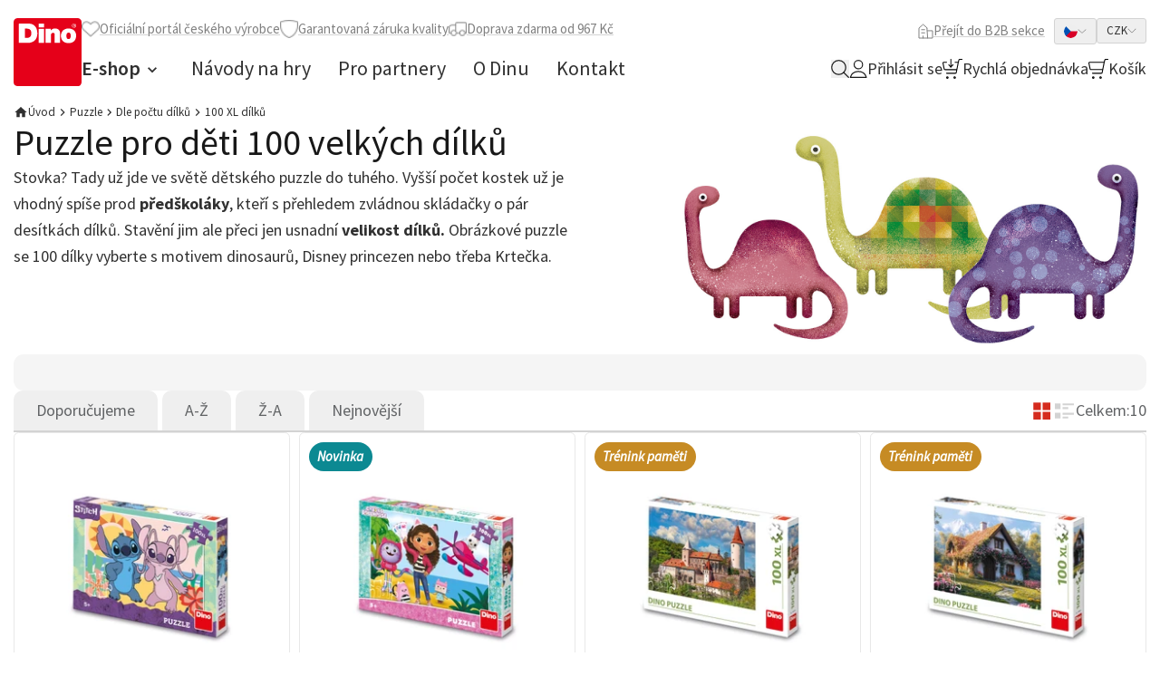

--- FILE ---
content_type: text/html;charset=utf-8
request_url: https://www.mojedino.cz/dino-100-xl-dilku
body_size: 52817
content:
<!DOCTYPE html><html  lang="cs-CZ" dir="ltr"><head><meta charset="utf-8">
<meta name="viewport" content="width=device-width, initial-scale=1">
<title>Puzzle pro děti 100 velkých dílků | Moje Dino</title>
<link rel="preconnect" href="https://fonts.googleapis.com">
<link rel="preconnect" href="https://fonts.gstatic.com">
<meta name="format-detection" content="telephone=no">
<style> </style>
<meta name="robots" content="index, follow">
<meta name="msapplication-TileColor" content="#2b5797">
<meta name="theme-color" content="#ffffff">
<meta name="web_id" content="1f14a589ef13f1d1bd1373a04a131987">
<link rel="stylesheet" href="https://fonts.googleapis.com/css2?family=Source+Sans+Pro:ital,wght@0,400;0,600;0,700;1,400&display=swap">
<link sizes="180x180" rel="apple-touch-icon" href="/apple-touch-icon.png">
<link sizes="32x32" type="image/png" rel="icon" href="/favicon-32x32.png">
<link sizes="16x16" type="image/png" rel="icon" href="/favicon-16x16.png">
<link rel="manifest" href="/site.webmanifest">
<link rel="mask-icon" href="/safari-pinned-tab.svg" color="#e20613">
<meta content="client-8d22f" property="replica-id">
<meta id="i18n-og-url" content="/dino-100-xl-dilku" property="og:url">
<meta id="i18n-og" content="cs_CZ" property="og:locale">
<meta id="i18n-og-alt-en-US" content="en_US" property="og:locale:alternate">
<meta name="og:type" content="Taxon">
<style>/*! tailwindcss v3.4.3 | MIT License | https://tailwindcss.com*/*,:after,:before{border:0 solid #e8e8e8;box-sizing:border-box}:after,:before{--tw-content:""}:host,html{line-height:1.5;-webkit-text-size-adjust:100%;font-family:Source Sans Pro,ui-sans-serif,system-ui,sans-serif,Apple Color Emoji,Segoe UI Emoji,Segoe UI Symbol,Noto Color Emoji;font-feature-settings:normal;font-variation-settings:normal;tab-size:4;-webkit-tap-highlight-color:transparent}body{line-height:inherit;margin:0}hr{border-top-width:1px;color:inherit;height:0}abbr:where([title]){-webkit-text-decoration:underline dotted;text-decoration:underline dotted}h1,h2,h3,h4,h5,h6{font-size:inherit;font-weight:inherit}a{color:inherit;text-decoration:inherit}b,strong{font-weight:bolder}code,kbd,pre,samp{font-family:ui-monospace,SFMono-Regular,Menlo,Monaco,Consolas,Liberation Mono,Courier New,monospace;font-feature-settings:normal;font-size:1em;font-variation-settings:normal}small{font-size:80%}sub,sup{font-size:75%;line-height:0;position:relative;vertical-align:initial}sub{bottom:-.25em}sup{top:-.5em}table{border-collapse:collapse;border-color:inherit;text-indent:0}button,input,optgroup,select,textarea{color:inherit;font-family:inherit;font-feature-settings:inherit;font-size:100%;font-variation-settings:inherit;font-weight:inherit;letter-spacing:inherit;line-height:inherit;margin:0;padding:0}button,select{text-transform:none}button,input:where([type=button]),input:where([type=reset]),input:where([type=submit]){-webkit-appearance:button;background-color:initial;background-image:none}:-moz-focusring{outline:auto}:-moz-ui-invalid{box-shadow:none}progress{vertical-align:initial}::-webkit-inner-spin-button,::-webkit-outer-spin-button{height:auto}[type=search]{-webkit-appearance:textfield;outline-offset:-2px}::-webkit-search-decoration{-webkit-appearance:none}::-webkit-file-upload-button{-webkit-appearance:button;font:inherit}summary{display:list-item}blockquote,dd,dl,figure,h1,h2,h3,h4,h5,h6,hr,p,pre{margin:0}fieldset{margin:0}fieldset,legend{padding:0}menu,ol,ul{list-style:none;margin:0;padding:0}dialog{padding:0}textarea{resize:vertical}input::placeholder,textarea::placeholder{color:#d3d3d3;opacity:1}[role=button],button{cursor:pointer}:disabled{cursor:default}audio,canvas,embed,iframe,img,object,svg,video{display:block;vertical-align:middle}img,video{height:auto;max-width:100%}[hidden]{display:none}[multiple],[type=date],[type=datetime-local],[type=email],[type=month],[type=number],[type=password],[type=search],[type=tel],[type=text],[type=time],[type=url],[type=week],input:where(:not([type])),select,textarea{appearance:none;background-color:#fff;border-color:silver;border-radius:0;border-width:1px;font-size:1rem;line-height:1.5rem;padding:.5rem .75rem;--tw-shadow:0 0 #0000}[multiple]:focus,[type=date]:focus,[type=datetime-local]:focus,[type=email]:focus,[type=month]:focus,[type=number]:focus,[type=password]:focus,[type=search]:focus,[type=tel]:focus,[type=text]:focus,[type=time]:focus,[type=url]:focus,[type=week]:focus,input:where(:not([type])):focus,select:focus,textarea:focus{outline:2px solid #0000;outline-offset:2px;--tw-ring-inset:var(--tw-empty,/*!*/ /*!*/);--tw-ring-offset-width:0px;--tw-ring-offset-color:#fff;--tw-ring-color:#2563eb;--tw-ring-offset-shadow:var(--tw-ring-inset) 0 0 0 var(--tw-ring-offset-width) var(--tw-ring-offset-color);--tw-ring-shadow:var(--tw-ring-inset) 0 0 0 calc(1px + var(--tw-ring-offset-width)) var(--tw-ring-color);border-color:#2563eb;box-shadow:var(--tw-ring-offset-shadow),var(--tw-ring-shadow),var(--tw-shadow)}input::placeholder,textarea::placeholder{color:silver;opacity:1}::-webkit-datetime-edit-fields-wrapper{padding:0}::-webkit-date-and-time-value{min-height:1.5em;text-align:inherit}::-webkit-datetime-edit{display:inline-flex}::-webkit-datetime-edit,::-webkit-datetime-edit-day-field,::-webkit-datetime-edit-hour-field,::-webkit-datetime-edit-meridiem-field,::-webkit-datetime-edit-millisecond-field,::-webkit-datetime-edit-minute-field,::-webkit-datetime-edit-month-field,::-webkit-datetime-edit-second-field,::-webkit-datetime-edit-year-field{padding-bottom:0;padding-top:0}select{background-image:url("data:image/svg+xml;charset=utf-8,%3Csvg xmlns='http://www.w3.org/2000/svg' fill='none' viewBox='0 0 20 20'%3E%3Cpath stroke='silver' stroke-linecap='round' stroke-linejoin='round' stroke-width='1.5' d='m6 8 4 4 4-4'/%3E%3C/svg%3E");background-position:right .5rem center;background-repeat:no-repeat;background-size:1.5em 1.5em;padding-right:2.5rem;-webkit-print-color-adjust:exact;print-color-adjust:exact}[multiple],[size]:where(select:not([size="1"])){background-image:none;background-position:0 0;background-repeat:unset;background-size:initial;padding-right:.75rem;-webkit-print-color-adjust:unset;print-color-adjust:unset}[type=checkbox],[type=radio]{appearance:none;background-color:#fff;background-origin:border-box;border-color:silver;border-width:1px;color:#2563eb;display:inline-block;flex-shrink:0;height:1rem;padding:0;-webkit-print-color-adjust:exact;print-color-adjust:exact;-webkit-user-select:none;user-select:none;vertical-align:middle;width:1rem;--tw-shadow:0 0 #0000}[type=checkbox]{border-radius:0}[type=radio]{border-radius:100%}[type=checkbox]:focus,[type=radio]:focus{outline:2px solid #0000;outline-offset:2px;--tw-ring-inset:var(--tw-empty,/*!*/ /*!*/);--tw-ring-offset-width:2px;--tw-ring-offset-color:#fff;--tw-ring-color:#2563eb;--tw-ring-offset-shadow:var(--tw-ring-inset) 0 0 0 var(--tw-ring-offset-width) var(--tw-ring-offset-color);--tw-ring-shadow:var(--tw-ring-inset) 0 0 0 calc(2px + var(--tw-ring-offset-width)) var(--tw-ring-color);box-shadow:var(--tw-ring-offset-shadow),var(--tw-ring-shadow),var(--tw-shadow)}[type=checkbox]:checked,[type=radio]:checked{background-color:currentColor;background-position:50%;background-repeat:no-repeat;background-size:100% 100%;border-color:#0000}[type=checkbox]:checked{background-image:url("data:image/svg+xml;charset=utf-8,%3Csvg xmlns='http://www.w3.org/2000/svg' fill='%23fff' viewBox='0 0 16 16'%3E%3Cpath d='M12.207 4.793a1 1 0 0 1 0 1.414l-5 5a1 1 0 0 1-1.414 0l-2-2a1 1 0 0 1 1.414-1.414L6.5 9.086l4.293-4.293a1 1 0 0 1 1.414 0'/%3E%3C/svg%3E")}@media (forced-colors:active) {[type=checkbox]:checked{appearance:auto}}[type=radio]:checked{background-image:url("data:image/svg+xml;charset=utf-8,%3Csvg xmlns='http://www.w3.org/2000/svg' fill='%23fff' viewBox='0 0 16 16'%3E%3Ccircle cx='8' cy='8' r='3'/%3E%3C/svg%3E")}@media (forced-colors:active) {[type=radio]:checked{appearance:auto}}[type=checkbox]:checked:focus,[type=checkbox]:checked:hover,[type=checkbox]:indeterminate,[type=radio]:checked:focus,[type=radio]:checked:hover{background-color:currentColor;border-color:#0000}[type=checkbox]:indeterminate{background-image:url("data:image/svg+xml;charset=utf-8,%3Csvg xmlns='http://www.w3.org/2000/svg' fill='none' viewBox='0 0 16 16'%3E%3Cpath stroke='%23fff' stroke-linecap='round' stroke-linejoin='round' stroke-width='2' d='M4 8h8'/%3E%3C/svg%3E");background-position:50%;background-repeat:no-repeat;background-size:100% 100%}@media (forced-colors:active) {[type=checkbox]:indeterminate{appearance:auto}}[type=checkbox]:indeterminate:focus,[type=checkbox]:indeterminate:hover{background-color:currentColor;border-color:#0000}[type=file]{background:unset;border-color:inherit;border-radius:0;border-width:0;font-size:unset;line-height:inherit;padding:0}[type=file]:focus{outline:1px solid ButtonText;outline:1px auto -webkit-focus-ring-color}:root{--swiper-navigation-color:#d52b1e!important;--swiper-theme-color:#181818!important;--swiper-pagination-bullet-inactive-color:#a9a9a9!important;--swiper-navigation-size:60px!important;--cc-text:silver!important;--cc-btn-primary-bg:#d52b1e!important;--cc-btn-primary-hover-bg:#f97316!important;--popper-theme-background-color:#303030;--popper-theme-background-color-hover:#303030;--popper-theme-text-color:#fff;--popper-theme-border-radius:0.375rem;--popper-theme-padding:0.667rem;--popper-theme-box-shadow:0 4px 6px -1px #0000001a,0 2px 4px -2px #0000001a}html{font-size:15px;line-height:24px;line-height:1.625;scroll-behavior:smooth;--tw-text-opacity:1;color:rgb(48 48 48/var(--tw-text-opacity))}body{font-size:15px;line-height:24px}h1,h2,h3,h4,h5,h6{font-weight:400;--tw-text-opacity:1;color:rgb(24 24 24/var(--tw-text-opacity))}h1{font-size:1.867rem;line-height:2.267rem}@media (min-width:768px){h1{font-size:2.667rem;line-height:3.2rem}}h2{font-size:25px}@media (min-width:768px){h2{font-size:2.133rem;line-height:2.533rem}}h3{font-size:22px}@media (min-width:768px){h3{font-size:1.867rem;line-height:2.267rem}}h4{font-size:18px}@media (min-width:768px){h4{font-size:1.6rem;line-height:1.933rem}}h5{font-size:15px;font-weight:600;line-height:24px}@media (min-width:768px){h5{font-size:1.333rem;line-height:1.6rem}}big{font-size:1.2rem;line-height:1.6rem}@media (min-width:768px){big{font-size:1.333rem;line-height:1.6rem}}small{font-size:.867rem;line-height:1.2rem}*,::backdrop,:after,:before{--tw-border-spacing-x:0;--tw-border-spacing-y:0;--tw-translate-x:0;--tw-translate-y:0;--tw-rotate:0;--tw-skew-x:0;--tw-skew-y:0;--tw-scale-x:1;--tw-scale-y:1;--tw-pan-x: ;--tw-pan-y: ;--tw-pinch-zoom: ;--tw-scroll-snap-strictness:proximity;--tw-gradient-from-position: ;--tw-gradient-via-position: ;--tw-gradient-to-position: ;--tw-ordinal: ;--tw-slashed-zero: ;--tw-numeric-figure: ;--tw-numeric-spacing: ;--tw-numeric-fraction: ;--tw-ring-inset: ;--tw-ring-offset-width:0px;--tw-ring-offset-color:#fff;--tw-ring-color:#3b82f680;--tw-ring-offset-shadow:0 0 #0000;--tw-ring-shadow:0 0 #0000;--tw-shadow:0 0 #0000;--tw-shadow-colored:0 0 #0000;--tw-blur: ;--tw-brightness: ;--tw-contrast: ;--tw-grayscale: ;--tw-hue-rotate: ;--tw-invert: ;--tw-saturate: ;--tw-sepia: ;--tw-drop-shadow: ;--tw-backdrop-blur: ;--tw-backdrop-brightness: ;--tw-backdrop-contrast: ;--tw-backdrop-grayscale: ;--tw-backdrop-hue-rotate: ;--tw-backdrop-invert: ;--tw-backdrop-opacity: ;--tw-backdrop-saturate: ;--tw-backdrop-sepia: ;--tw-contain-size: ;--tw-contain-layout: ;--tw-contain-paint: ;--tw-contain-style: }.container{margin-left:auto;margin-right:auto;padding-left:1rem;padding-right:1rem;width:100%}@media (min-width:640px){.container{max-width:640px}}@media (min-width:768px){.container{max-width:768px}}@media (min-width:1024px){.container{max-width:1024px}}@media (min-width:1280px){.container{max-width:1280px}}@media (min-width:1440px){.container{max-width:1440px}}.prose{color:var(--tw-prose-body);max-width:65ch}.prose :where(p):not(:where([class~=not-prose],[class~=not-prose] *)){margin-bottom:1.25em;margin-top:1.25em}.prose :where([class~=lead]):not(:where([class~=not-prose],[class~=not-prose] *)){color:var(--tw-prose-lead);font-size:1.25em;line-height:1.6;margin-bottom:1.2em;margin-top:1.2em}.prose :where(a):not(:where([class~=not-prose],[class~=not-prose] *)){color:#d52b1e;font-weight:500;text-decoration:underline}.prose :where(strong):not(:where([class~=not-prose],[class~=not-prose] *)){color:var(--tw-prose-bold);font-weight:600}.prose :where(a strong):not(:where([class~=not-prose],[class~=not-prose] *)){color:inherit}.prose :where(blockquote strong):not(:where([class~=not-prose],[class~=not-prose] *)){color:inherit}.prose :where(thead th strong):not(:where([class~=not-prose],[class~=not-prose] *)){color:inherit}.prose :where(ol):not(:where([class~=not-prose],[class~=not-prose] *)){list-style-type:decimal;margin-bottom:1.25em;margin-top:1.25em;padding-inline-start:1.625em}.prose :where(ol[type=A]):not(:where([class~=not-prose],[class~=not-prose] *)){list-style-type:upper-alpha}.prose :where(ol[type=a]):not(:where([class~=not-prose],[class~=not-prose] *)){list-style-type:lower-alpha}.prose :where(ol[type=A s]):not(:where([class~=not-prose],[class~=not-prose] *)){list-style-type:upper-alpha}.prose :where(ol[type=a s]):not(:where([class~=not-prose],[class~=not-prose] *)){list-style-type:lower-alpha}.prose :where(ol[type=I]):not(:where([class~=not-prose],[class~=not-prose] *)){list-style-type:upper-roman}.prose :where(ol[type=i]):not(:where([class~=not-prose],[class~=not-prose] *)){list-style-type:lower-roman}.prose :where(ol[type=I s]):not(:where([class~=not-prose],[class~=not-prose] *)){list-style-type:upper-roman}.prose :where(ol[type=i s]):not(:where([class~=not-prose],[class~=not-prose] *)){list-style-type:lower-roman}.prose :where(ol[type="1"]):not(:where([class~=not-prose],[class~=not-prose] *)){list-style-type:decimal}.prose :where(ul):not(:where([class~=not-prose],[class~=not-prose] *)){list-style-type:disc;margin-bottom:1.25em;margin-top:1.25em;padding-inline-start:1.625em}.prose :where(ol>li):not(:where([class~=not-prose],[class~=not-prose] *))::marker{color:var(--tw-prose-counters);font-weight:400}.prose :where(ul>li):not(:where([class~=not-prose],[class~=not-prose] *))::marker{color:#d52b1e}.prose :where(dt):not(:where([class~=not-prose],[class~=not-prose] *)){color:var(--tw-prose-headings);font-weight:600;margin-top:1.25em}.prose :where(hr):not(:where([class~=not-prose],[class~=not-prose] *)){border-color:var(--tw-prose-hr);border-top-width:1px;margin-bottom:3em;margin-top:3em}.prose :where(blockquote):not(:where([class~=not-prose],[class~=not-prose] *)){border-inline-start-color:var(--tw-prose-quote-borders);border-color:#d52b1e;border-inline-start-width:.25rem;color:#d52b1e;font-style:italic;font-weight:500;margin-bottom:1.6em;margin-top:1.6em;padding-inline-start:1em;quotes:"\201C""\201D""\2018""\2019"}.prose :where(blockquote p:first-of-type):not(:where([class~=not-prose],[class~=not-prose] *)):before{content:open-quote}.prose :where(blockquote p:last-of-type):not(:where([class~=not-prose],[class~=not-prose] *)):after{content:close-quote}.prose :where(h1):not(:where([class~=not-prose],[class~=not-prose] *)){color:#181818;font-size:1.867rem;font-weight:400;line-height:1.1111111;margin-bottom:1rem;margin-top:0}.prose :where(h1 strong):not(:where([class~=not-prose],[class~=not-prose] *)){color:inherit;font-weight:900}.prose :where(h2):not(:where([class~=not-prose],[class~=not-prose] *)){color:#181818;font-size:25px;font-weight:400;line-height:1.3333333;margin-bottom:1rem;margin-top:0}.prose :where(h2 strong):not(:where([class~=not-prose],[class~=not-prose] *)){color:inherit;font-weight:800}.prose :where(h3):not(:where([class~=not-prose],[class~=not-prose] *)){color:#181818;font-size:22px;font-weight:400;line-height:1.6;margin-bottom:1rem;margin-top:0}.prose :where(h3 strong):not(:where([class~=not-prose],[class~=not-prose] *)){color:inherit;font-weight:700}.prose :where(h4):not(:where([class~=not-prose],[class~=not-prose] *)){color:#181818;font-size:18px;font-weight:400;line-height:1.5;margin-bottom:1rem;margin-top:0}.prose :where(h4 strong):not(:where([class~=not-prose],[class~=not-prose] *)){color:inherit;font-weight:700}.prose :where(img):not(:where([class~=not-prose],[class~=not-prose] *)){height:auto;margin-bottom:2em;margin-top:2em;max-width:100%}.prose :where(picture):not(:where([class~=not-prose],[class~=not-prose] *)){display:block;margin-bottom:2em;margin-top:2em}.prose :where(video):not(:where([class~=not-prose],[class~=not-prose] *)){margin-bottom:2em;margin-top:2em}.prose :where(kbd):not(:where([class~=not-prose],[class~=not-prose] *)){border-radius:.3125rem;box-shadow:0 0 0 1px rgb(var(--tw-prose-kbd-shadows)/10%),0 3px 0 rgb(var(--tw-prose-kbd-shadows)/10%);color:var(--tw-prose-kbd);font-family:inherit;font-size:.875em;font-weight:500;padding-inline-end:.375em;padding-bottom:.1875em;padding-top:.1875em;padding-inline-start:.375em}.prose :where(code):not(:where([class~=not-prose],[class~=not-prose] *)){color:var(--tw-prose-code);font-size:.875em;font-weight:600}.prose :where(code):not(:where([class~=not-prose],[class~=not-prose] *)):before{content:"`"}.prose :where(code):not(:where([class~=not-prose],[class~=not-prose] *)):after{content:"`"}.prose :where(a code):not(:where([class~=not-prose],[class~=not-prose] *)){color:inherit}.prose :where(h1 code):not(:where([class~=not-prose],[class~=not-prose] *)){color:inherit}.prose :where(h2 code):not(:where([class~=not-prose],[class~=not-prose] *)){color:inherit;font-size:.875em}.prose :where(h3 code):not(:where([class~=not-prose],[class~=not-prose] *)){color:inherit;font-size:.9em}.prose :where(h4 code):not(:where([class~=not-prose],[class~=not-prose] *)){color:inherit}.prose :where(blockquote code):not(:where([class~=not-prose],[class~=not-prose] *)){color:inherit}.prose :where(thead th code):not(:where([class~=not-prose],[class~=not-prose] *)){color:inherit}.prose :where(pre):not(:where([class~=not-prose],[class~=not-prose] *)){background-color:var(--tw-prose-pre-bg);border-radius:.375rem;color:var(--tw-prose-pre-code);font-size:.875em;font-weight:400;line-height:1.7142857;margin-bottom:1.7142857em;margin-top:1.7142857em;overflow-x:auto;padding-inline-end:1.1428571em;padding-bottom:.8571429em;padding-top:.8571429em;padding-inline-start:1.1428571em}.prose :where(pre code):not(:where([class~=not-prose],[class~=not-prose] *)){background-color:initial;border-radius:0;border-width:0;color:inherit;font-family:inherit;font-size:inherit;font-weight:inherit;line-height:inherit;padding:0}.prose :where(pre code):not(:where([class~=not-prose],[class~=not-prose] *)):before{content:none}.prose :where(pre code):not(:where([class~=not-prose],[class~=not-prose] *)):after{content:none}.prose :where(table):not(:where([class~=not-prose],[class~=not-prose] *)){font-size:.875em;line-height:1.7142857;margin-bottom:2em;margin-top:2em;table-layout:auto;text-align:start;width:100%}.prose :where(thead):not(:where([class~=not-prose],[class~=not-prose] *)){border-bottom-color:var(--tw-prose-th-borders);border-bottom-width:1px}.prose :where(thead th):not(:where([class~=not-prose],[class~=not-prose] *)){color:var(--tw-prose-headings);font-weight:600;padding-inline-end:.5714286em;padding-bottom:.5714286em;padding-inline-start:.5714286em;vertical-align:bottom}.prose :where(tbody tr):not(:where([class~=not-prose],[class~=not-prose] *)){border-bottom-color:var(--tw-prose-td-borders);border-bottom-width:1px}.prose :where(tbody tr:last-child):not(:where([class~=not-prose],[class~=not-prose] *)){border-bottom-width:0}.prose :where(tbody td):not(:where([class~=not-prose],[class~=not-prose] *)){vertical-align:initial}.prose :where(tfoot):not(:where([class~=not-prose],[class~=not-prose] *)){border-top-color:var(--tw-prose-th-borders);border-top-width:1px}.prose :where(tfoot td):not(:where([class~=not-prose],[class~=not-prose] *)){vertical-align:top}.prose :where(figure>*):not(:where([class~=not-prose],[class~=not-prose] *)){margin-bottom:0;margin-top:0}.prose :where(figcaption):not(:where([class~=not-prose],[class~=not-prose] *)){color:var(--tw-prose-captions);font-size:.875em;line-height:1.4285714;margin-top:.8571429em}.prose{--tw-prose-body:#374151;--tw-prose-headings:#111827;--tw-prose-lead:#4b5563;--tw-prose-links:#111827;--tw-prose-bold:#111827;--tw-prose-counters:#6b7280;--tw-prose-bullets:#d1d5db;--tw-prose-hr:#e5e7eb;--tw-prose-quotes:#111827;--tw-prose-quote-borders:#e5e7eb;--tw-prose-captions:#6b7280;--tw-prose-kbd:#111827;--tw-prose-kbd-shadows:17 24 39;--tw-prose-code:#111827;--tw-prose-pre-code:#e5e7eb;--tw-prose-pre-bg:#1f2937;--tw-prose-th-borders:#d1d5db;--tw-prose-td-borders:#e5e7eb;--tw-prose-invert-body:#d1d5db;--tw-prose-invert-headings:#fff;--tw-prose-invert-lead:#9ca3af;--tw-prose-invert-links:#fff;--tw-prose-invert-bold:#fff;--tw-prose-invert-counters:#9ca3af;--tw-prose-invert-bullets:#4b5563;--tw-prose-invert-hr:#374151;--tw-prose-invert-quotes:#f3f4f6;--tw-prose-invert-quote-borders:#374151;--tw-prose-invert-captions:#9ca3af;--tw-prose-invert-kbd:#fff;--tw-prose-invert-kbd-shadows:255 255 255;--tw-prose-invert-code:#fff;--tw-prose-invert-pre-code:#d1d5db;--tw-prose-invert-pre-bg:#00000080;--tw-prose-invert-th-borders:#4b5563;--tw-prose-invert-td-borders:#374151;font-size:1rem;line-height:1.75}.prose :where(picture>img):not(:where([class~=not-prose],[class~=not-prose] *)){margin-bottom:0;margin-top:0}.prose :where(li):not(:where([class~=not-prose],[class~=not-prose] *)){margin-bottom:.5em;margin-top:.5em}.prose :where(ol>li):not(:where([class~=not-prose],[class~=not-prose] *)){padding-inline-start:.375em}.prose :where(ul>li):not(:where([class~=not-prose],[class~=not-prose] *)){padding-inline-start:.375em}.prose :where(.prose>ul>li p):not(:where([class~=not-prose],[class~=not-prose] *)){margin-bottom:.75em;margin-top:.75em}.prose :where(.prose>ul>li>p:first-child):not(:where([class~=not-prose],[class~=not-prose] *)){margin-top:1.25em}.prose :where(.prose>ul>li>p:last-child):not(:where([class~=not-prose],[class~=not-prose] *)){margin-bottom:1.25em}.prose :where(.prose>ol>li>p:first-child):not(:where([class~=not-prose],[class~=not-prose] *)){margin-top:1.25em}.prose :where(.prose>ol>li>p:last-child):not(:where([class~=not-prose],[class~=not-prose] *)){margin-bottom:1.25em}.prose :where(ul ul,ul ol,ol ul,ol ol):not(:where([class~=not-prose],[class~=not-prose] *)){margin-bottom:.75em;margin-top:.75em}.prose :where(dl):not(:where([class~=not-prose],[class~=not-prose] *)){margin-bottom:1.25em;margin-top:1.25em}.prose :where(dd):not(:where([class~=not-prose],[class~=not-prose] *)){margin-top:.5em;padding-inline-start:1.625em}.prose :where(hr+*):not(:where([class~=not-prose],[class~=not-prose] *)){margin-top:0}.prose :where(h2+*):not(:where([class~=not-prose],[class~=not-prose] *)){margin-top:0}.prose :where(h3+*):not(:where([class~=not-prose],[class~=not-prose] *)){margin-top:0}.prose :where(h4+*):not(:where([class~=not-prose],[class~=not-prose] *)){margin-top:0}.prose :where(thead th:first-child):not(:where([class~=not-prose],[class~=not-prose] *)){padding-inline-start:0}.prose :where(thead th:last-child):not(:where([class~=not-prose],[class~=not-prose] *)){padding-inline-end:0}.prose :where(tbody td,tfoot td):not(:where([class~=not-prose],[class~=not-prose] *)){padding-inline-end:.5714286em;padding-bottom:.5714286em;padding-top:.5714286em;padding-inline-start:.5714286em}.prose :where(tbody td:first-child,tfoot td:first-child):not(:where([class~=not-prose],[class~=not-prose] *)){padding-inline-start:0}.prose :where(tbody td:last-child,tfoot td:last-child):not(:where([class~=not-prose],[class~=not-prose] *)){padding-inline-end:0}.prose :where(figure):not(:where([class~=not-prose],[class~=not-prose] *)){margin-bottom:2em;margin-top:2em}.prose :where(.prose>:first-child):not(:where([class~=not-prose],[class~=not-prose] *)){margin-top:0}.prose :where(.prose>:last-child):not(:where([class~=not-prose],[class~=not-prose] *)){margin-bottom:0}.prose :where(h5):not(:where([class~=not-prose],[class~=not-prose] *)){color:#181818;font-size:15px;font-weight:600;margin-bottom:1rem;margin-top:0}.prose :where(h6):not(:where([class~=not-prose],[class~=not-prose] *)){color:#181818;font-weight:400;margin-bottom:1rem;margin-top:0}.prose :where(small):not(:where([class~=not-prose],[class~=not-prose] *)){font-size:.867rem}.prose :where(big):not(:where([class~=not-prose],[class~=not-prose] *)){font-size:1.2rem}.ng-input{border-radius:.333rem;padding:1rem 1.333rem;width:100%}.ng-input:focus{border-color:currentColor;--tw-ring-offset-shadow:var(--tw-ring-inset) 0 0 0 var(--tw-ring-offset-width) var(--tw-ring-offset-color);--tw-ring-shadow:var(--tw-ring-inset) 0 0 0 calc(var(--tw-ring-offset-width)) var(--tw-ring-color);box-shadow:var(--tw-ring-offset-shadow),var(--tw-ring-shadow),var(--tw-shadow,0 0 #0000)}.ng-button{align-items:center;border-radius:.333rem;border-width:1px;cursor:pointer;display:inline-flex;gap:.667rem;justify-content:center;overflow:hidden;position:relative;--tw-border-opacity:1;border-color:rgb(213 43 30/var(--tw-border-opacity));--tw-bg-opacity:1;background-color:rgb(213 43 30/var(--tw-bg-opacity));font-size:.867rem;font-weight:600;line-height:1.2rem;padding:8px 12px;text-align:center;--tw-text-opacity:1;color:rgb(255 255 255/var(--tw-text-opacity));outline:2px solid #0000;outline-offset:2px;transition-duration:.15s;transition-property:all;transition-timing-function:cubic-bezier(.4,0,.2,1);transition-timing-function:cubic-bezier(0,0,.2,1)}.ng-button:hover{--tw-bg-opacity:1;background-color:rgb(196 40 28/var(--tw-bg-opacity))}.ng-button:focus{outline:2px solid #0000;outline-offset:2px}.ng-button:disabled{background-color:rgb(232 232 232/var(--tw-bg-opacity));cursor:not-allowed;--tw-bg-opacity:1;background-color:rgb(213 43 30/var(--tw-bg-opacity));opacity:.7}@media (min-width:768px){.ng-button{padding:.667rem 1.333rem}}@media (min-width:1024px){.ng-button{font-size:1.2rem;line-height:1.6rem}}.ng-button.disabled{background-color:rgb(232 232 232/var(--tw-bg-opacity));cursor:not-allowed;--tw-bg-opacity:1;background-color:rgb(213 43 30/var(--tw-bg-opacity));opacity:.7}.ng-button--outline{--tw-bg-opacity:1;background-color:rgb(255 255 255/var(--tw-bg-opacity));font-weight:400;--tw-text-opacity:1;color:rgb(213 43 30/var(--tw-text-opacity))}.ng-button--outline:hover{--tw-text-opacity:1;color:rgb(255 255 255/var(--tw-text-opacity))}.ng-button--outline:disabled{--tw-border-opacity:1;border-color:rgb(232 232 232/var(--tw-border-opacity));--tw-bg-opacity:1;background-color:rgb(255 255 255/var(--tw-bg-opacity));--tw-text-opacity:1;color:rgb(232 232 232/var(--tw-text-opacity))}.sr-only{height:1px;margin:-1px;overflow:hidden;padding:0;position:absolute;width:1px;clip:rect(0,0,0,0);border-width:0;white-space:nowrap}.pointer-events-none{pointer-events:none}.invisible{visibility:hidden}.static{position:static}.fixed{position:fixed}.\!absolute{position:absolute!important}.absolute{position:absolute}.relative{position:relative}.sticky{position:sticky}.inset-0{inset:0}.inset-x-0{left:0;right:0}.inset-y-0{bottom:0;top:0}.\!-bottom-\[4px\]{bottom:-4px!important}.\!bottom-0{bottom:0!important}.\!bottom-1{bottom:.333rem!important}.\!left-0{left:0!important}.\!left-1\/2{left:50%!important}.\!right-0{right:0!important}.\!right-auto{right:auto!important}.\!top-0{top:0!important}.\!top-1\/2{top:50%!important}.\!top-7{top:2.333rem!important}.\!top-auto{top:auto!important}.-bottom-1{bottom:-.333rem}.-bottom-6{bottom:-2rem}.-bottom-8{bottom:-2.667rem}.-left-2{left:-.667rem}.-right-2{right:-.667rem}.-top-0{top:0}.-top-2{top:-.667rem}.-top-8{top:-2.667rem}.bottom-0{bottom:0}.bottom-4{bottom:1.333rem}.bottom-\[-70px\]{bottom:-70px}.bottom-\[-90px\]{bottom:-90px}.left-0{left:0}.left-1\/2{left:50%}.left-2{left:.667rem}.left-3{left:1rem}.left-4{left:1.333rem}.right-0{right:0}.right-2{right:.667rem}.right-3{right:1rem}.right-4{right:1.333rem}.right-6{right:2rem}.right-7{right:2.333rem}.top-0{top:0}.top-0\.5{top:.125rem}.top-1\/2{top:50%}.top-12{top:4rem}.top-2{top:.667rem}.top-4{top:1.333rem}.top-6{top:2rem}.top-full{top:100%}.\!z-\[99\]{z-index:99!important}.z-10{z-index:10}.z-20{z-index:20}.z-30{z-index:30}.z-40{z-index:40}.z-50{z-index:50}.z-\[-1\]{z-index:-1}.z-\[100\]{z-index:100}.order-first{order:-9999}.order-last{order:9999}.col-span-1{grid-column:span 1/span 1}.col-span-2{grid-column:span 2/span 2}.col-span-3{grid-column:span 3/span 3}.col-span-4{grid-column:span 4/span 4}.col-span-5{grid-column:span 5/span 5}.col-span-6{grid-column:span 6/span 6}.col-span-full{grid-column:1/-1}.col-start-8{grid-column-start:8}.float-left{float:left}.clear-both{clear:both}.m-0{margin:0}.m-4{margin:1.333rem}.m-auto{margin:auto}.-mx-3{margin-left:-1rem;margin-right:-1rem}.mx-2{margin-left:.667rem;margin-right:.667rem}.mx-4{margin-left:1.333rem;margin-right:1.333rem}.mx-6{margin-left:2rem;margin-right:2rem}.mx-auto{margin-left:auto;margin-right:auto}.my-1{margin-bottom:.333rem;margin-top:.333rem}.my-2{margin-bottom:.667rem;margin-top:.667rem}.my-3{margin-bottom:1rem;margin-top:1rem}.my-5{margin-bottom:1.667rem;margin-top:1.667rem}.\!mb-0{margin-bottom:0!important}.\!mb-1{margin-bottom:.333rem!important}.\!mb-1\.5{margin-bottom:.375rem!important}.\!mb-4{margin-bottom:1.333rem!important}.\!ml-0{margin-left:0!important}.\!mt-\[calc\(0px_-_30px_\/_2\)\]{margin-top:-15px!important}.-ml-3{margin-left:-1rem}.-mr-2{margin-right:-.667rem}.mb-0{margin-bottom:0}.mb-1{margin-bottom:.333rem}.mb-1\.5{margin-bottom:.375rem}.mb-2{margin-bottom:.667rem}.mb-3{margin-bottom:1rem}.mb-4{margin-bottom:1.333rem}.mb-5{margin-bottom:1.667rem}.mb-6{margin-bottom:2rem}.mb-8{margin-bottom:2.667rem}.mb-\[25px\]{margin-bottom:25px}.mb-auto{margin-bottom:auto}.ml-2{margin-left:.667rem}.ml-3{margin-left:1rem}.ml-auto{margin-left:auto}.mr-1{margin-right:.333rem}.mr-10{margin-right:3.333rem}.mr-2{margin-right:.667rem}.mt-0{margin-top:0}.mt-0\.5{margin-top:.125rem}.mt-1{margin-top:.333rem}.mt-10{margin-top:3.333rem}.mt-12{margin-top:4rem}.mt-14{margin-top:3.5rem}.mt-2{margin-top:.667rem}.mt-20{margin-top:5rem}.mt-3{margin-top:1rem}.mt-4{margin-top:1.333rem}.mt-5{margin-top:1.667rem}.mt-6{margin-top:2rem}.mt-7{margin-top:2.333rem}.mt-auto{margin-top:auto}.mt-px{margin-top:1px}.line-clamp-1{-webkit-line-clamp:1}.line-clamp-1,.line-clamp-3{display:-webkit-box;overflow:hidden;-webkit-box-orient:vertical}.line-clamp-3{-webkit-line-clamp:3}.line-clamp-5{display:-webkit-box;overflow:hidden;-webkit-box-orient:vertical;-webkit-line-clamp:5}.\!block{display:block!important}.block{display:block}.inline-block{display:inline-block}.inline{display:inline}.flex{display:flex}.\!inline-flex{display:inline-flex!important}.inline-flex{display:inline-flex}.table{display:table}.\!grid{display:grid!important}.grid{display:grid}.inline-grid{display:inline-grid}.\!hidden{display:none!important}.hidden{display:none}.aspect-\[1170\/500\]{aspect-ratio:1170/500}.aspect-\[285\/220\]{aspect-ratio:285/220}.aspect-\[3\/4\]{aspect-ratio:3/4}.aspect-\[320\/165\]{aspect-ratio:320/165}.aspect-\[320\/360\]{aspect-ratio:320/360}.aspect-\[450\/300\]{aspect-ratio:450/300}.aspect-square{aspect-ratio:1/1}.aspect-video{aspect-ratio:16/9}.size-0{height:0;width:0}.size-1{height:.333rem;width:.333rem}.size-1\.5{height:.375rem;width:.375rem}.size-10{height:3.333rem;width:3.333rem}.size-12{height:4rem;width:4rem}.size-2{height:.667rem;width:.667rem}.size-20{height:5rem;width:5rem}.size-24{height:6rem;width:6rem}.size-3{height:1rem;width:1rem}.size-3\.5{height:.875rem;width:.875rem}.size-4{height:1.333rem;width:1.333rem}.size-5{height:1.667rem;width:1.667rem}.size-6{height:2rem;width:2rem}.size-8{height:2.667rem;width:2.667rem}.size-9{height:3rem;width:3rem}.size-\[12px\]{height:12px;width:12px}.size-\[15px\]{height:15px;width:15px}.size-\[80px\]{height:80px;width:80px}.size-\[98\]{height:98;width:98}.size-auto{height:auto;width:auto}.size-full{height:100%;width:100%}.\!h-6{height:2rem!important}.\!h-auto{height:auto!important}.h-0{height:0}.h-0\.5{height:.125rem}.h-10{height:3.333rem}.h-2{height:.667rem}.h-3{height:1rem}.h-4{height:1.333rem}.h-5{height:1.667rem}.h-6{height:2rem}.h-8{height:2.667rem}.h-9{height:3rem}.h-\[0\.6rem\]{height:.6rem}.h-\[414px\]{height:414px}.h-\[48px\]{height:48px}.h-\[5px\]{height:5px}.h-\[653px\]{height:653px}.h-\[6px\]{height:6px}.h-\[71px\]{height:71px}.h-\[77px\]{height:77px}.h-\[80px\]{height:80px}.h-\[90vh\]{height:90vh}.h-\[calc\(100vh-105px\)\]{height:calc(100vh - 105px)}.h-auto{height:auto}.h-full{height:100%}.h-px{height:1px}.h-screen{height:100vh}.max-h-24{max-height:6rem}.max-h-72{max-height:18rem}.max-h-80{max-height:20rem}.max-h-96{max-height:24rem}.max-h-\[200px\]{max-height:200px}.max-h-\[273px\]{max-height:273px}.max-h-\[332px\]{max-height:332px}.max-h-\[350px\]{max-height:350px}.max-h-\[35px\]{max-height:35px}.max-h-\[75\%\]{max-height:75%}.max-h-full{max-height:100%}.min-h-\[33px\]{min-height:33px}.min-h-\[414px\]{min-height:414px}.min-h-\[44px\]{min-height:44px}.min-h-\[53px\]{min-height:53px}.min-h-\[72px\]{min-height:72px}.min-h-full{min-height:100%}.min-h-screen{min-height:100vh}.\!w-6{width:2rem!important}.\!w-fit{width:-moz-fit-content!important;width:fit-content!important}.w-1\/12{width:8.333333%}.w-1\/3{width:33.333333%}.w-1\/4{width:25%}.w-10{width:3.333rem}.w-12{width:4rem}.w-2{width:.667rem}.w-2\/3{width:66.666667%}.w-28{width:7rem}.w-3{width:1rem}.w-3\/12{width:25%}.w-4{width:1.333rem}.w-4\/5{width:80%}.w-40{width:10rem}.w-48{width:12rem}.w-5{width:1.667rem}.w-5\/6{width:83.333333%}.w-6{width:2rem}.w-7{width:2.333rem}.w-8{width:2.667rem}.w-8\/12{width:66.666667%}.w-\[1\.067rem\]{width:1.067rem}.w-\[12px\]{width:12px}.w-\[453px\]{width:453px}.w-\[70px\]{width:70px}.w-auto{width:auto}.w-fit{width:-moz-fit-content;width:fit-content}.w-full{width:100%}.\!min-w-0{min-width:0!important}.min-w-48{min-width:12rem}.min-w-56{min-width:14rem}.min-w-\[0\.5rem\]{min-width:.5rem}.min-w-\[80px\]{min-width:80px}.min-w-full{min-width:100%}.max-w-2xl{max-width:42rem}.max-w-3xl{max-width:48rem}.max-w-5xl{max-width:64rem}.max-w-6xl{max-width:72rem}.max-w-\[1170px\]{max-width:1170px}.max-w-\[150px\]{max-width:150px}.max-w-\[180px\]{max-width:180px}.max-w-\[220px\]{max-width:220px}.max-w-\[250px\]{max-width:250px}.max-w-\[30px\]{max-width:30px}.max-w-\[450px\]{max-width:450px}.max-w-\[500px\]{max-width:500px}.max-w-\[540px\]{max-width:540px}.max-w-\[690px\]{max-width:690px}.max-w-\[75\%\]{max-width:75%}.max-w-full{max-width:100%}.max-w-lg{max-width:32rem}.max-w-none{max-width:none}.max-w-screen-sm{max-width:640px}.max-w-screen-xl{max-width:1280px}.max-w-xs{max-width:20rem}.\!flex-1{flex:1 1 0%!important}.flex-1{flex:1 1 0%}.flex-none{flex:none}.shrink{flex-shrink:1}.shrink-0{flex-shrink:0}.grow{flex-grow:1}.grow-0{flex-grow:0}.border-collapse{border-collapse:collapse}.origin-top-right{transform-origin:top right}.-translate-x-1\/2{--tw-translate-x:-50%}.-translate-x-1\/2,.-translate-x-full{transform:translate(var(--tw-translate-x),var(--tw-translate-y)) rotate(var(--tw-rotate)) skewX(var(--tw-skew-x)) skewY(var(--tw-skew-y)) scaleX(var(--tw-scale-x)) scaleY(var(--tw-scale-y))}.-translate-x-full{--tw-translate-x:-100%}.-translate-y-1\/2{--tw-translate-y:-50%}.-translate-y-1\/2,.-translate-y-1\/3{transform:translate(var(--tw-translate-x),var(--tw-translate-y)) rotate(var(--tw-rotate)) skewX(var(--tw-skew-x)) skewY(var(--tw-skew-y)) scaleX(var(--tw-scale-x)) scaleY(var(--tw-scale-y))}.-translate-y-1\/3{--tw-translate-y:-33.333333%}.-translate-y-2{--tw-translate-y:-0.667rem}.-translate-y-2,.-translate-y-full{transform:translate(var(--tw-translate-x),var(--tw-translate-y)) rotate(var(--tw-rotate)) skewX(var(--tw-skew-x)) skewY(var(--tw-skew-y)) scaleX(var(--tw-scale-x)) scaleY(var(--tw-scale-y))}.-translate-y-full{--tw-translate-y:-100%}.translate-x-1\/2{--tw-translate-x:50%}.translate-x-1\/2,.translate-x-1\/3{transform:translate(var(--tw-translate-x),var(--tw-translate-y)) rotate(var(--tw-rotate)) skewX(var(--tw-skew-x)) skewY(var(--tw-skew-y)) scaleX(var(--tw-scale-x)) scaleY(var(--tw-scale-y))}.translate-x-1\/3{--tw-translate-x:33.333333%}.translate-x-full{--tw-translate-x:100%}.translate-x-full,.translate-y-2{transform:translate(var(--tw-translate-x),var(--tw-translate-y)) rotate(var(--tw-rotate)) skewX(var(--tw-skew-x)) skewY(var(--tw-skew-y)) scaleX(var(--tw-scale-x)) scaleY(var(--tw-scale-y))}.translate-y-2{--tw-translate-y:0.667rem}.translate-y-20{--tw-translate-y:5rem}.translate-y-20,.translate-y-full{transform:translate(var(--tw-translate-x),var(--tw-translate-y)) rotate(var(--tw-rotate)) skewX(var(--tw-skew-x)) skewY(var(--tw-skew-y)) scaleX(var(--tw-scale-x)) scaleY(var(--tw-scale-y))}.translate-y-full{--tw-translate-y:100%}.-rotate-45{--tw-rotate:-45deg}.-rotate-45,.-rotate-90{transform:translate(var(--tw-translate-x),var(--tw-translate-y)) rotate(var(--tw-rotate)) skewX(var(--tw-skew-x)) skewY(var(--tw-skew-y)) scaleX(var(--tw-scale-x)) scaleY(var(--tw-scale-y))}.-rotate-90{--tw-rotate:-90deg}.rotate-0{--tw-rotate:0deg}.rotate-0,.rotate-180{transform:translate(var(--tw-translate-x),var(--tw-translate-y)) rotate(var(--tw-rotate)) skewX(var(--tw-skew-x)) skewY(var(--tw-skew-y)) scaleX(var(--tw-scale-x)) scaleY(var(--tw-scale-y))}.rotate-180{--tw-rotate:180deg}.rotate-45{--tw-rotate:45deg}.rotate-45,.rotate-90{transform:translate(var(--tw-translate-x),var(--tw-translate-y)) rotate(var(--tw-rotate)) skewX(var(--tw-skew-x)) skewY(var(--tw-skew-y)) scaleX(var(--tw-scale-x)) scaleY(var(--tw-scale-y))}.rotate-90{--tw-rotate:90deg}.scale-100{--tw-scale-x:1;--tw-scale-y:1}.scale-100,.scale-95{transform:translate(var(--tw-translate-x),var(--tw-translate-y)) rotate(var(--tw-rotate)) skewX(var(--tw-skew-x)) skewY(var(--tw-skew-y)) scaleX(var(--tw-scale-x)) scaleY(var(--tw-scale-y))}.scale-95{--tw-scale-x:.95;--tw-scale-y:.95}.transform{transform:translate(var(--tw-translate-x),var(--tw-translate-y)) rotate(var(--tw-rotate)) skewX(var(--tw-skew-x)) skewY(var(--tw-skew-y)) scaleX(var(--tw-scale-x)) scaleY(var(--tw-scale-y))}@keyframes spin{to{transform:rotate(1turn)}}.animate-spin{animation:spin 1s linear infinite}.cursor-default{cursor:default}.cursor-help{cursor:help}.cursor-not-allowed{cursor:not-allowed}.cursor-pointer{cursor:pointer}.select-none{-webkit-user-select:none;user-select:none}.scroll-mt-\[150px\]{scroll-margin-top:150px}.grid-flow-row{grid-auto-flow:row}.grid-cols-1{grid-template-columns:repeat(1,minmax(0,1fr))}.grid-cols-12{grid-template-columns:repeat(12,minmax(0,1fr))}.grid-cols-2{grid-template-columns:repeat(2,minmax(0,1fr))}.grid-cols-5{grid-template-columns:repeat(5,minmax(0,1fr))}.grid-cols-6{grid-template-columns:repeat(6,minmax(0,1fr))}.grid-rows-1{grid-template-rows:repeat(1,minmax(0,1fr))}.grid-rows-2{grid-template-rows:repeat(2,minmax(0,1fr))}.flex-row{flex-direction:row}.flex-col{flex-direction:column}.flex-col-reverse{flex-direction:column-reverse}.flex-wrap{flex-wrap:wrap}.items-start{align-items:flex-start}.items-end{align-items:flex-end}.items-center{align-items:center}.items-baseline{align-items:baseline}.items-stretch{align-items:stretch}.justify-start{justify-content:flex-start}.justify-end{justify-content:flex-end}.\!justify-center{justify-content:center!important}.justify-center{justify-content:center}.justify-between{justify-content:space-between}.\!gap-1{gap:.333rem!important}.\!gap-1\.5{gap:.375rem!important}.gap-0{gap:0}.gap-0\.5{gap:.125rem}.gap-1{gap:.333rem}.gap-1\.5{gap:.375rem}.gap-10{gap:3.333rem}.gap-12,.gap-16{gap:4rem}.gap-2{gap:.667rem}.gap-2\.5{gap:.625rem}.gap-3{gap:1rem}.gap-4{gap:1.333rem}.gap-5{gap:1.667rem}.gap-6{gap:2rem}.gap-7{gap:2.333rem}.gap-8{gap:2.667rem}.gap-x-10{column-gap:3.333rem}.gap-x-2{column-gap:.667rem}.gap-x-6{column-gap:2rem}.gap-y-0{row-gap:0}.gap-y-2{row-gap:.667rem}.gap-y-8{row-gap:2.667rem}.space-x-1>:not([hidden])~:not([hidden]){--tw-space-x-reverse:0;margin-left:calc(.333rem*(1 - var(--tw-space-x-reverse)));margin-right:calc(.333rem*var(--tw-space-x-reverse))}.divide-x>:not([hidden])~:not([hidden]){--tw-divide-x-reverse:0;border-left-width:calc(1px*(1 - var(--tw-divide-x-reverse)));border-right-width:calc(1px*var(--tw-divide-x-reverse))}.divide-y>:not([hidden])~:not([hidden]){--tw-divide-y-reverse:0;border-bottom-width:calc(1px*var(--tw-divide-y-reverse));border-top-width:calc(1px*(1 - var(--tw-divide-y-reverse)))}.divide-gray-300>:not([hidden])~:not([hidden]){--tw-divide-opacity:1;border-color:rgb(232 232 232/var(--tw-divide-opacity))}.self-end{align-self:flex-end}.self-center{align-self:center}.overflow-auto{overflow:auto}.overflow-hidden{overflow:hidden}.overflow-visible{overflow:visible}.overflow-x-auto{overflow-x:auto}.overflow-y-auto{overflow-y:auto}.overflow-y-hidden{overflow-y:hidden}.overflow-y-scroll{overflow-y:scroll}.overscroll-contain{overscroll-behavior:contain}.truncate{overflow:hidden;text-overflow:ellipsis}.truncate,.whitespace-nowrap{white-space:nowrap}.rounded{border-radius:.333rem}.rounded-\[3px\]{border-radius:3px}.rounded-full{border-radius:9999px}.rounded-lg{border-radius:.667rem}.rounded-md{border-radius:.375rem}.rounded-none{border-radius:0}.rounded-xl{border-radius:.75rem}.\!rounded-b-none{border-bottom-left-radius:0!important;border-bottom-right-radius:0!important}.\!rounded-t-none{border-top-left-radius:0!important;border-top-right-radius:0!important}.rounded-b{border-bottom-left-radius:.333rem;border-bottom-right-radius:.333rem}.rounded-b-none{border-bottom-left-radius:0;border-bottom-right-radius:0}.rounded-l-full{border-bottom-left-radius:9999px;border-top-left-radius:9999px}.rounded-l-none{border-bottom-left-radius:0;border-top-left-radius:0}.rounded-r{border-bottom-right-radius:.333rem;border-top-right-radius:.333rem}.rounded-r-full{border-bottom-right-radius:9999px;border-top-right-radius:9999px}.rounded-r-none{border-bottom-right-radius:0;border-top-right-radius:0}.rounded-t-lg{border-top-left-radius:.667rem;border-top-right-radius:.667rem}.border{border-width:1px}.border-0{border-width:0}.border-2,.border-\[2px\]{border-width:2px}.border-y{border-top-width:1px}.border-b,.border-y{border-bottom-width:1px}.border-b-2{border-bottom-width:2px}.border-b-\[5px\]{border-bottom-width:5px}.border-l{border-left-width:1px}.border-r{border-right-width:1px}.border-t{border-top-width:1px}.border-t-0{border-top-width:0}.border-dashed{border-style:dashed}.border-none{border-style:none}.\!border-gray-100{--tw-border-opacity:1!important;border-color:rgb(248 248 248/var(--tw-border-opacity))!important}.\!border-gray-300{--tw-border-opacity:1!important;border-color:rgb(232 232 232/var(--tw-border-opacity))!important}.\!border-primary{--tw-border-opacity:1!important;border-color:rgb(213 43 30/var(--tw-border-opacity))!important}.border-black{--tw-border-opacity:1;border-color:rgb(24 24 24/var(--tw-border-opacity))}.border-dino-red{--tw-border-opacity:1;border-color:rgb(213 43 30/var(--tw-border-opacity))}.border-gray-200{--tw-border-opacity:1;border-color:rgb(245 245 245/var(--tw-border-opacity))}.border-gray-300{--tw-border-opacity:1;border-color:rgb(232 232 232/var(--tw-border-opacity))}.border-gray-400{--tw-border-opacity:1;border-color:rgb(211 211 211/var(--tw-border-opacity))}.border-gray-600{--tw-border-opacity:1;border-color:rgb(169 169 169/var(--tw-border-opacity))}.border-gray-700{--tw-border-opacity:1;border-color:rgb(128 128 128/var(--tw-border-opacity))}.border-light-red10{--tw-border-opacity:1;border-color:rgb(251 233 232/var(--tw-border-opacity))}.border-light-red25{--tw-border-opacity:1;border-color:rgb(245 201 198/var(--tw-border-opacity))}.border-primary{--tw-border-opacity:1;border-color:rgb(213 43 30/var(--tw-border-opacity))}.border-sky-200{--tw-border-opacity:1;border-color:rgb(186 230 253/var(--tw-border-opacity))}.border-slate-200{--tw-border-opacity:1;border-color:rgb(226 232 240/var(--tw-border-opacity))}.border-slate-300{--tw-border-opacity:1;border-color:rgb(203 213 225/var(--tw-border-opacity))}.border-success-light{--tw-border-opacity:1;border-color:rgb(163 230 53/var(--tw-border-opacity))}.border-transparent{border-color:#0000}.border-white{--tw-border-opacity:1;border-color:rgb(255 255 255/var(--tw-border-opacity))}.\!bg-gray-100{--tw-bg-opacity:1!important;background-color:rgb(248 248 248/var(--tw-bg-opacity))!important}.\!bg-gray-300{--tw-bg-opacity:1!important;background-color:rgb(232 232 232/var(--tw-bg-opacity))!important}.\!bg-transparent{background-color:initial!important}.\!bg-white\/70{background-color:#ffffffb3!important}.bg-amber-500{--tw-bg-opacity:1;background-color:rgb(245 158 11/var(--tw-bg-opacity))}.bg-background{--tw-bg-opacity:1;background-color:rgb(247 244 240/var(--tw-bg-opacity))}.bg-black{--tw-bg-opacity:1;background-color:rgb(24 24 24/var(--tw-bg-opacity))}.bg-black\/20{background-color:#18181833}.bg-black\/30{background-color:#1818184d}.bg-black\/75{background-color:#181818bf}.bg-current{background-color:currentColor}.bg-danger{--tw-bg-opacity:1;background-color:rgb(239 68 68/var(--tw-bg-opacity))}.bg-dino-gray{--tw-bg-opacity:1;background-color:rgb(97 99 101/var(--tw-bg-opacity))}.bg-dino-red{--tw-bg-opacity:1;background-color:rgb(213 43 30/var(--tw-bg-opacity))}.bg-gold{--tw-bg-opacity:1;background-color:rgb(255 215 0/var(--tw-bg-opacity))}.bg-gray-100{--tw-bg-opacity:1;background-color:rgb(248 248 248/var(--tw-bg-opacity))}.bg-gray-200{--tw-bg-opacity:1;background-color:rgb(245 245 245/var(--tw-bg-opacity))}.bg-gray-300{--tw-bg-opacity:1;background-color:rgb(232 232 232/var(--tw-bg-opacity))}.bg-gray-400{--tw-bg-opacity:1;background-color:rgb(211 211 211/var(--tw-bg-opacity))}.bg-gray-500{--tw-bg-opacity:1;background-color:rgb(192 192 192/var(--tw-bg-opacity))}.bg-gray-700{--tw-bg-opacity:1;background-color:rgb(128 128 128/var(--tw-bg-opacity))}.bg-info{--tw-bg-opacity:1;background-color:rgb(14 165 233/var(--tw-bg-opacity))}.bg-inherit{background-color:inherit}.bg-light-blue{--tw-bg-opacity:1;background-color:rgb(244 248 251/var(--tw-bg-opacity))}.bg-light-green{--tw-bg-opacity:1;background-color:rgb(224 241 197/var(--tw-bg-opacity))}.bg-light-red{--tw-bg-opacity:1;background-color:rgb(251 244 244/var(--tw-bg-opacity))}.bg-light-red10{--tw-bg-opacity:1;background-color:rgb(251 233 232/var(--tw-bg-opacity))}.bg-light-red25{--tw-bg-opacity:1;background-color:rgb(245 201 198/var(--tw-bg-opacity))}.bg-light-yellow{--tw-bg-opacity:1;background-color:rgb(251 249 244/var(--tw-bg-opacity))}.bg-lime-500{--tw-bg-opacity:1;background-color:rgb(132 204 22/var(--tw-bg-opacity))}.bg-neutral-100{--tw-bg-opacity:1;background-color:rgb(245 245 245/var(--tw-bg-opacity))}.bg-orange-600{--tw-bg-opacity:1;background-color:rgb(234 88 12/var(--tw-bg-opacity))}.bg-primary{--tw-bg-opacity:1;background-color:rgb(213 43 30/var(--tw-bg-opacity))}.bg-primary\/70{background-color:#d52b1eb3}.bg-red{--tw-bg-opacity:1;background-color:rgb(223 73 69/var(--tw-bg-opacity))}.bg-slate-100{--tw-bg-opacity:1;background-color:rgb(241 245 249/var(--tw-bg-opacity))}.bg-slate-200{--tw-bg-opacity:1;background-color:rgb(226 232 240/var(--tw-bg-opacity))}.bg-slate-300{--tw-bg-opacity:1;background-color:rgb(203 213 225/var(--tw-bg-opacity))}.bg-success{--tw-bg-opacity:1;background-color:rgb(132 204 22/var(--tw-bg-opacity))}.bg-transparent{background-color:initial}.bg-warning{--tw-bg-opacity:1;background-color:rgb(245 158 11/var(--tw-bg-opacity))}.bg-white{--tw-bg-opacity:1;background-color:rgb(255 255 255/var(--tw-bg-opacity))}.bg-white\/90{background-color:#ffffffe6}.bg-yellow-500{--tw-bg-opacity:1;background-color:rgb(234 179 8/var(--tw-bg-opacity))}.\!bg-12{background-size:12px!important}.bg-cover{background-size:cover}.bg-no-repeat{background-repeat:no-repeat}.object-contain{object-fit:contain}.object-cover{object-fit:cover}.\!p-0{padding:0!important}.p-0{padding:0}.p-0\.5{padding:.125rem}.p-1{padding:.333rem}.p-2{padding:.667rem}.p-3{padding:1rem}.p-4{padding:1.333rem}.p-5{padding:1.667rem}.p-6{padding:2rem}.p-8{padding:2.667rem}.p-\[3px\]{padding:3px}.p-\[8px\]{padding:8px}.px-0{padding-left:0;padding-right:0}.px-1{padding-left:.333rem;padding-right:.333rem}.px-1\.5{padding-left:.375rem;padding-right:.375rem}.px-11{padding-left:3.667rem;padding-right:3.667rem}.px-2{padding-left:.667rem;padding-right:.667rem}.px-2\.5{padding-left:.625rem;padding-right:.625rem}.px-3{padding-left:1rem;padding-right:1rem}.px-3\.5{padding-left:.875rem;padding-right:.875rem}.px-4{padding-left:1.333rem;padding-right:1.333rem}.px-5{padding-left:1.667rem;padding-right:1.667rem}.px-6{padding-left:2rem;padding-right:2rem}.px-8{padding-left:2.667rem;padding-right:2.667rem}.py-0{padding-bottom:0;padding-top:0}.py-1{padding-bottom:.333rem;padding-top:.333rem}.py-1\.5{padding-bottom:.375rem;padding-top:.375rem}.py-10{padding-bottom:3.333rem;padding-top:3.333rem}.py-2{padding-bottom:.667rem;padding-top:.667rem}.py-2\.5{padding-bottom:.625rem;padding-top:.625rem}.py-3{padding-bottom:1rem;padding-top:1rem}.py-3\.5{padding-bottom:.875rem;padding-top:.875rem}.py-4{padding-bottom:1.333rem;padding-top:1.333rem}.py-5{padding-bottom:1.667rem;padding-top:1.667rem}.py-6{padding-bottom:2rem;padding-top:2rem}.py-8{padding-bottom:2.667rem;padding-top:2.667rem}.py-\[4px\]{padding-bottom:4px;padding-top:4px}.py-\[6px\]{padding-bottom:6px;padding-top:6px}.\!pb-10{padding-bottom:3.333rem!important}.\!pb-2{padding-bottom:.667rem!important}.\!pb-5{padding-bottom:1.667rem!important}.\!pb-8{padding-bottom:2.667rem!important}.\!pl-0{padding-left:0!important}.\!pt-2{padding-top:.667rem!important}.pb-0{padding-bottom:0}.pb-1{padding-bottom:.333rem}.pb-1\.5{padding-bottom:.375rem}.pb-10{padding-bottom:3.333rem}.pb-12{padding-bottom:4rem}.pb-2{padding-bottom:.667rem}.pb-3{padding-bottom:1rem}.pb-3\.5{padding-bottom:.875rem}.pb-4{padding-bottom:1.333rem}.pb-5{padding-bottom:1.667rem}.pb-6{padding-bottom:2rem}.pb-\[7\.2rem\]{padding-bottom:7.2rem}.pb-\[90px\]{padding-bottom:90px}.pl-0{padding-left:0}.pl-1{padding-left:.333rem}.pl-2{padding-left:.667rem}.pl-3{padding-left:1rem}.pl-8{padding-left:2.667rem}.pr-0{padding-right:0}.pr-10{padding-right:3.333rem}.pr-2{padding-right:.667rem}.pr-4{padding-right:1.333rem}.pr-5{padding-right:1.667rem}.pr-7{padding-right:2.333rem}.pt-1{padding-top:.333rem}.pt-11{padding-top:3.667rem}.pt-12{padding-top:4rem}.pt-2{padding-top:.667rem}.pt-20{padding-top:5rem}.pt-24{padding-top:6rem}.pt-3{padding-top:1rem}.pt-3\.5{padding-top:.875rem}.pt-4{padding-top:1.333rem}.pt-5{padding-top:1.667rem}.pt-6{padding-top:2rem}.pt-8{padding-top:2.667rem}.text-left{text-align:left}.text-center{text-align:center}.text-right{text-align:right}.\!text-base{font-size:15px!important;line-height:24px!important}.text-2xl{font-size:1.5rem;line-height:2rem}.text-3xl{font-size:2rem;line-height:2.5rem}.text-4xl{font-size:2.25rem;line-height:2.5rem}.text-6xl{font-size:4rem;line-height:5rem}.text-\[0\.75rem\]{font-size:.75rem}.text-\[0\]{font-size:0}.text-\[10px\]{font-size:10px}.text-\[22px\]{font-size:22px}.text-base{font-size:15px;line-height:24px}.text-h1{font-size:2.667rem;line-height:3.2rem}.text-h3{font-size:1.867rem;line-height:2.267rem}.text-h4{font-size:1.6rem;line-height:1.933rem}.text-h5{font-size:1.333rem;line-height:1.6rem}.text-lg{font-size:1.2rem;line-height:1.6rem}.text-sm{font-size:.875rem;line-height:1.25rem}.text-xl{font-size:1.2rem;line-height:1.933rem}.text-xs{font-size:.867rem;line-height:1.2rem}.\!font-medium{font-weight:500!important}.\!font-normal{font-weight:400!important}.font-bold{font-weight:700}.font-medium{font-weight:500}.font-normal{font-weight:400}.font-semibold{font-weight:600}.uppercase{text-transform:uppercase}.capitalize{text-transform:capitalize}.normal-case{text-transform:none}.italic{font-style:italic}.tabular-nums{--tw-numeric-spacing:tabular-nums;font-variant-numeric:var(--tw-ordinal) var(--tw-slashed-zero) var(--tw-numeric-figure) var(--tw-numeric-spacing) var(--tw-numeric-fraction)}.leading-6{line-height:1.5rem}.leading-7{line-height:1.75rem}.leading-8{line-height:2rem}.leading-none{line-height:1}.leading-normal{line-height:1.5}.leading-snug{line-height:1.375}.leading-tight{line-height:1.25}.tracking-\[0\.217rem\]{letter-spacing:.217rem}.tracking-wide{letter-spacing:.025em}.\!text-gray-900{--tw-text-opacity:1!important;color:rgb(48 48 48/var(--tw-text-opacity))!important}.\!text-white{--tw-text-opacity:1!important;color:rgb(255 255 255/var(--tw-text-opacity))!important}.text-black{--tw-text-opacity:1;color:rgb(24 24 24/var(--tw-text-opacity))}.text-danger{--tw-text-opacity:1;color:rgb(239 68 68/var(--tw-text-opacity))}.text-dino-gray{--tw-text-opacity:1;color:rgb(97 99 101/var(--tw-text-opacity))}.text-dino-red{--tw-text-opacity:1;color:rgb(213 43 30/var(--tw-text-opacity))}.text-gray-300{--tw-text-opacity:1;color:rgb(232 232 232/var(--tw-text-opacity))}.text-gray-400{--tw-text-opacity:1;color:rgb(211 211 211/var(--tw-text-opacity))}.text-gray-500{--tw-text-opacity:1;color:rgb(192 192 192/var(--tw-text-opacity))}.text-gray-600{--tw-text-opacity:1;color:rgb(169 169 169/var(--tw-text-opacity))}.text-gray-700{--tw-text-opacity:1;color:rgb(128 128 128/var(--tw-text-opacity))}.text-gray-800{--tw-text-opacity:1;color:rgb(105 105 105/var(--tw-text-opacity))}.text-gray-900{--tw-text-opacity:1;color:rgb(48 48 48/var(--tw-text-opacity))}.text-green{--tw-text-opacity:1;color:rgb(40 167 69/var(--tw-text-opacity))}.text-primary{--tw-text-opacity:1;color:rgb(213 43 30/var(--tw-text-opacity))}.text-red{--tw-text-opacity:1;color:rgb(223 73 69/var(--tw-text-opacity))}.text-white{--tw-text-opacity:1;color:rgb(255 255 255/var(--tw-text-opacity))}.text-yellow-500{--tw-text-opacity:1;color:rgb(234 179 8/var(--tw-text-opacity))}.underline{text-decoration-line:underline}.line-through{text-decoration-line:line-through}.no-underline{text-decoration-line:none}.decoration-gray-400{text-decoration-color:#d3d3d3}.underline-offset-4{text-underline-offset:4px}.opacity-0{opacity:0}.opacity-100{opacity:1}.opacity-30{opacity:.3}.opacity-50{opacity:.5}.opacity-70{opacity:.7}.opacity-80{opacity:.8}.shadow{--tw-shadow:0 1px 3px 0 #0000001a,0 1px 2px -1px #0000001a;--tw-shadow-colored:0 1px 3px 0 var(--tw-shadow-color),0 1px 2px -1px var(--tw-shadow-color)}.shadow,.shadow-2xl{box-shadow:var(--tw-ring-offset-shadow,0 0 #0000),var(--tw-ring-shadow,0 0 #0000),var(--tw-shadow)}.shadow-2xl{--tw-shadow:0 25px 50px -12px #00000040;--tw-shadow-colored:0 25px 50px -12px var(--tw-shadow-color)}.shadow-\[0_0_15px_0_\#fbe9e8\]{--tw-shadow:0 0 15px 0 #fbe9e8;--tw-shadow-colored:0 0 15px 0 var(--tw-shadow-color)}.shadow-\[0_0_15px_0_\#fbe9e8\],.shadow-lg{box-shadow:var(--tw-ring-offset-shadow,0 0 #0000),var(--tw-ring-shadow,0 0 #0000),var(--tw-shadow)}.shadow-lg{--tw-shadow:0 10px 15px -3px #0000001a,0 4px 6px -4px #0000001a;--tw-shadow-colored:0 10px 15px -3px var(--tw-shadow-color),0 4px 6px -4px var(--tw-shadow-color)}.shadow-md{--tw-shadow:0 4px 6px -1px #0000001a,0 2px 4px -2px #0000001a;--tw-shadow-colored:0 4px 6px -1px var(--tw-shadow-color),0 2px 4px -2px var(--tw-shadow-color);box-shadow:var(--tw-ring-offset-shadow,0 0 #0000),var(--tw-ring-shadow,0 0 #0000),var(--tw-shadow)}.outline-none{outline:2px solid #0000;outline-offset:2px}.outline-0{outline-width:0}.\!ring-0{--tw-ring-offset-shadow:var(--tw-ring-inset) 0 0 0 var(--tw-ring-offset-width) var(--tw-ring-offset-color)!important;--tw-ring-shadow:var(--tw-ring-inset) 0 0 0 calc(var(--tw-ring-offset-width)) var(--tw-ring-color)!important;box-shadow:var(--tw-ring-offset-shadow),var(--tw-ring-shadow),var(--tw-shadow,0 0 #0000)!important}.ring-1{--tw-ring-offset-shadow:var(--tw-ring-inset) 0 0 0 var(--tw-ring-offset-width) var(--tw-ring-offset-color);--tw-ring-shadow:var(--tw-ring-inset) 0 0 0 calc(1px + var(--tw-ring-offset-width)) var(--tw-ring-color);box-shadow:var(--tw-ring-offset-shadow),var(--tw-ring-shadow),var(--tw-shadow,0 0 #0000)}.ring-black\/5{--tw-ring-color:#1818180d}.ring-white{--tw-ring-opacity:1;--tw-ring-color:rgb(255 255 255/var(--tw-ring-opacity))}.ring-opacity-70{--tw-ring-opacity:0.7}.ring-offset-2{--tw-ring-offset-width:2px}.drop-shadow{--tw-drop-shadow:drop-shadow(0 0 6px #00000029)}.drop-shadow,.drop-shadow-md{filter:var(--tw-blur) var(--tw-brightness) var(--tw-contrast) var(--tw-grayscale) var(--tw-hue-rotate) var(--tw-invert) var(--tw-saturate) var(--tw-sepia) var(--tw-drop-shadow)}.drop-shadow-md{--tw-drop-shadow:drop-shadow(0 4px 3px #00000012) drop-shadow(0 2px 2px #0000000f)}.grayscale{--tw-grayscale:grayscale(100%)}.filter,.grayscale{filter:var(--tw-blur) var(--tw-brightness) var(--tw-contrast) var(--tw-grayscale) var(--tw-hue-rotate) var(--tw-invert) var(--tw-saturate) var(--tw-sepia) var(--tw-drop-shadow)}.backdrop-blur-md{--tw-backdrop-blur:blur(12px);-webkit-backdrop-filter:var(--tw-backdrop-blur) var(--tw-backdrop-brightness) var(--tw-backdrop-contrast) var(--tw-backdrop-grayscale) var(--tw-backdrop-hue-rotate) var(--tw-backdrop-invert) var(--tw-backdrop-opacity) var(--tw-backdrop-saturate) var(--tw-backdrop-sepia);backdrop-filter:var(--tw-backdrop-blur) var(--tw-backdrop-brightness) var(--tw-backdrop-contrast) var(--tw-backdrop-grayscale) var(--tw-backdrop-hue-rotate) var(--tw-backdrop-invert) var(--tw-backdrop-opacity) var(--tw-backdrop-saturate) var(--tw-backdrop-sepia)}.transition{transition-duration:.15s;transition-property:color,background-color,border-color,text-decoration-color,fill,stroke,opacity,box-shadow,transform,filter,-webkit-backdrop-filter;transition-property:color,background-color,border-color,text-decoration-color,fill,stroke,opacity,box-shadow,transform,filter,backdrop-filter;transition-property:color,background-color,border-color,text-decoration-color,fill,stroke,opacity,box-shadow,transform,filter,backdrop-filter,-webkit-backdrop-filter;transition-timing-function:cubic-bezier(.4,0,.2,1)}.transition-all{transition-duration:.15s;transition-property:all;transition-timing-function:cubic-bezier(.4,0,.2,1)}.transition-colors{transition-duration:.15s;transition-property:color,background-color,border-color,text-decoration-color,fill,stroke;transition-timing-function:cubic-bezier(.4,0,.2,1)}.transition-opacity{transition-duration:.15s;transition-property:opacity;transition-timing-function:cubic-bezier(.4,0,.2,1)}.transition-transform{transition-duration:.15s;transition-property:transform;transition-timing-function:cubic-bezier(.4,0,.2,1)}.duration-100{transition-duration:.1s}.duration-150{transition-duration:.15s}.duration-200{transition-duration:.2s}.duration-300{transition-duration:.3s}.duration-500{transition-duration:.5s}.ease-in{transition-timing-function:cubic-bezier(.4,0,1,1)}.ease-in-out{transition-timing-function:cubic-bezier(.4,0,.2,1)}.ease-out{transition-timing-function:cubic-bezier(0,0,.2,1)}.page-enter-active,.page-leave-active{transition-duration:.2s;transition-property:opacity;transition-timing-function:cubic-bezier(.4,0,.2,1)}.page-enter-from,.page-leave-to{opacity:0}nav.ng-main-nav .router-link-exact-active:not(.disable-route-activation){--tw-border-opacity:1;border-color:rgb(213 43 30/var(--tw-border-opacity));--tw-text-opacity:1;color:rgb(213 43 30/var(--tw-text-opacity))}.ng-login.router-link-exact-active{--tw-text-opacity:1;color:rgb(213 43 30/var(--tw-text-opacity))}nav.ng-main-nav .router-link-exact-active+.nuxt-link-exact-active-button{margin-left:0;--tw-rotate:180deg;transform:translate(var(--tw-translate-x),var(--tw-translate-y)) rotate(var(--tw-rotate)) skewX(var(--tw-skew-x)) skewY(var(--tw-skew-y)) scaleX(var(--tw-scale-x)) scaleY(var(--tw-scale-y));fill:#d52b1e;--tw-text-opacity:1;color:rgb(213 43 30/var(--tw-text-opacity))}.ng-swiper .swiper-pagination.swiper-pagination-bullets:not(.swiper-pagination--hp){background-color:initial!important;display:flex;gap:1rem}@media (min-width:768px){.ng-swiper .swiper-pagination.swiper-pagination-bullets:not(.swiper-pagination--hp){gap:1.333rem}}.ng-swiper .swiper-pagination.swiper-pagination-bullets.swiper-pagination--hp{border-radius:9999px;--tw-bg-opacity:1!important;background-color:rgb(255 255 255/var(--tw-bg-opacity))!important}.ng-swiper .swiper-pagination.swiper-pagination-bullets:not(.swiper-pagination--hp) .swiper-pagination-bullet{flex-shrink:0;height:.625rem;margin:0;width:.625rem}.swiper-button-next,.swiper-button-prev{border-radius:9999px;bottom:2px!important;height:2rem!important;top:auto!important;width:2rem!important;z-index:9!important;--tw-bg-opacity:1;background-color:rgb(255 255 255/var(--tw-bg-opacity));--tw-drop-shadow:drop-shadow(0 0 6px #00000029);filter:var(--tw-blur) var(--tw-brightness) var(--tw-contrast) var(--tw-grayscale) var(--tw-hue-rotate) var(--tw-invert) var(--tw-saturate) var(--tw-sepia) var(--tw-drop-shadow);transition-duration:.15s;transition-property:color,background-color,border-color,text-decoration-color,fill,stroke,opacity,box-shadow,transform,filter,-webkit-backdrop-filter;transition-property:color,background-color,border-color,text-decoration-color,fill,stroke,opacity,box-shadow,transform,filter,backdrop-filter;transition-property:color,background-color,border-color,text-decoration-color,fill,stroke,opacity,box-shadow,transform,filter,backdrop-filter,-webkit-backdrop-filter;transition-timing-function:cubic-bezier(.4,0,.2,1)}.swiper-button-next:after,.swiper-button-prev:after{background-repeat:no-repeat;background-size:contain;content:var(--tw-content);height:.6rem;width:1.067rem}.swiper-button-next:hover,.swiper-button-prev:hover{--tw-bg-opacity:1;background-color:rgb(245 201 198/var(--tw-bg-opacity))}.swiper-button-next:hover:after,.swiper-button-prev:hover:after{content:var(--tw-content);filter:invert(23%) sepia(28%) saturate(5045%) hue-rotate(343deg) brightness(109%) contrast(105%)}@media (min-width:1024px){.swiper-button-next,.swiper-button-prev{--tw-drop-shadow:drop-shadow(0 0 #0000);filter:var(--tw-blur) var(--tw-brightness) var(--tw-contrast) var(--tw-grayscale) var(--tw-hue-rotate) var(--tw-invert) var(--tw-saturate) var(--tw-sepia) var(--tw-drop-shadow)}}@media (min-width:1280px){.swiper-button-next,.swiper-button-prev{height:4rem!important;margin-top:-30px!important;top:50%!important;width:4rem!important}.swiper-button-next:after,.swiper-button-prev:after{content:var(--tw-content);height:1.133rem;width:2.133rem}}.swiper-button-next:after{background-image:url("data:image/svg+xml;charset=utf-8,%3Csvg xmlns='http://www.w3.org/2000/svg' width='32' height='17'%3E%3Cpath fill='none' stroke='%23000' stroke-linecap='round' stroke-linejoin='round' stroke-miterlimit='20' d='M1 8.499h30m-8.076 8.077L31 8.499v0L22.923.422v0'/%3E%3C/svg%3E")!important;content:var(--tw-content)!important}.swiper-button-prev:after{background-image:url("data:image/svg+xml;charset=utf-8,%3Csvg xmlns='http://www.w3.org/2000/svg' xml:space='preserve' width='32' height='17' style='fill-rule:evenodd;clip-rule:evenodd;stroke-linecap:round;stroke-linejoin:round;stroke-miterlimit:20'%3E%3Cpath d='M1 8.499h30m-8.076 8.077L31 8.499 22.923.422' style='fill:none;fill-rule:nonzero;stroke:%23000;stroke-width:1px' transform='rotate(180 16 8.499)'/%3E%3C/svg%3E")!important;content:var(--tw-content)!important}.swiper-button-next.swiper-button-disabled,.swiper-button-prev.swiper-button-disabled{visibility:hidden}.swiper-pagination{bottom:.333rem!important}.scrollbar{scrollbar-width:thin}.scrollbar::-webkit-scrollbar{height:5px;width:5px}.scrollbar::-webkit-scrollbar-track{border-radius:9999px;--tw-bg-opacity:1;background-color:rgb(232 232 232/var(--tw-bg-opacity))}.scrollbar::-webkit-scrollbar-thumb{border-radius:9999px;--tw-bg-opacity:1;background-color:rgb(192 192 192/var(--tw-bg-opacity))}.scrollbar::-webkit-scrollbar-thumb:hover{--tw-bg-opacity:1;background-color:rgb(169 169 169/var(--tw-bg-opacity))}.styled-select{background-image:url("data:image/svg+xml;charset=utf-8,%3Csvg xmlns='http://www.w3.org/2000/svg' width='12' height='7'%3E%3Cpath fill='none' stroke='currentColor' stroke-linecap='round' stroke-linejoin='round' stroke-miterlimit='20' d='m1 1.077 4.731 4.73a.37.37 0 0 0 .539 0L11 1.078v0'/%3E%3C/svg%3E");background-position:right .5rem center;background-repeat:no-repeat;background-size:.75rem .4375rem}.form-section{border-radius:.333rem;display:flex;flex-direction:column;gap:1.333rem;--tw-bg-opacity:1;background-color:rgb(245 245 245/var(--tw-bg-opacity));padding:1rem}@media (min-width:1024px){.form-section{padding-right:85px}}.form-section .formkit-fieldset,.form-section .formkit-wrapper{display:flex;flex-direction:column;gap:1rem}@media (min-width:1024px){.form-section .formkit-fieldset,.form-section .formkit-wrapper{align-items:center;flex-direction:row}.form-section .formkit-messages{margin-left:95px}}@media (min-width:1280px){.form-section .formkit-messages{margin-left:115px}}.form-section .formkit-label,.form-section .formkit-legend{min-width:80px}@media (min-width:1280px){.form-section .formkit-label,.form-section .formkit-legend{min-width:100px}}.form-section .formkit-inner{width:100%}@media (min-width:768px){.form-section .formkit-inner{flex-grow:1;width:auto}}@media (min-width:1024px){.form-section .formkit-inner{margin-left:auto}}.form-section .formkit-inner input[type=number]::-webkit-inner-spin-button,.form-section .formkit-inner input[type=number]::-webkit-outer-spin-button{-webkit-appearance:none;margin:0}.form-section .formkit-inner.company-checkbox{flex-grow:0}.phone-number{display:flex;flex-direction:column;justify-content:flex-start;width:100%}@media (min-width:768px){.phone-number{align-items:center;flex-direction:row}}.phone-number-label{font-weight:600;text-align:left}@media (min-width:768px){.phone-number-label{min-width:120px}}.phone-number-data{flex-direction:column;width:100%}@media (min-width:768px){.phone-number-data{flex-direction:row}}.phone-number-data .formkit-messages{margin-left:0}.login-link svg path{stroke:#d52b1e}.formkit-required .formkit-label{position:relative}.formkit-required .formkit-label:after{--tw-content:":*";content:var(--tw-content)}@media (min-width:768px){.md\:prose-base{font-size:1.2rem;line-height:1.933rem}.md\:prose-base :where(p):not(:where([class~=not-prose],[class~=not-prose] *)){margin-bottom:1.25em;margin-top:1.25em}.md\:prose-base :where([class~=lead]):not(:where([class~=not-prose],[class~=not-prose] *)){font-size:1.25em;line-height:1.6;margin-bottom:1.2em;margin-top:1.2em}.md\:prose-base :where(blockquote):not(:where([class~=not-prose],[class~=not-prose] *)){margin-bottom:1.6em;margin-top:1.6em;padding-inline-start:1em}.md\:prose-base :where(h1):not(:where([class~=not-prose],[class~=not-prose] *)){font-size:2.667rem;line-height:3.2rem;margin-bottom:.8888889em;margin-top:0}.md\:prose-base :where(h2):not(:where([class~=not-prose],[class~=not-prose] *)){font-size:2.133rem;line-height:2.533rem;margin-bottom:1em;margin-top:2em}.md\:prose-base :where(h3):not(:where([class~=not-prose],[class~=not-prose] *)){font-size:1.867rem;line-height:2.533rem;margin-bottom:.6em;margin-top:1.6em}.md\:prose-base :where(h4):not(:where([class~=not-prose],[class~=not-prose] *)){font-size:1.6rem;line-height:1.933rem;margin-bottom:.5em;margin-top:1.5em}.md\:prose-base :where(img):not(:where([class~=not-prose],[class~=not-prose] *)){margin-bottom:2em;margin-top:2em}.md\:prose-base :where(picture):not(:where([class~=not-prose],[class~=not-prose] *)){margin-bottom:2em;margin-top:2em}.md\:prose-base :where(picture>img):not(:where([class~=not-prose],[class~=not-prose] *)){margin-bottom:0;margin-top:0}.md\:prose-base :where(video):not(:where([class~=not-prose],[class~=not-prose] *)){margin-bottom:2em;margin-top:2em}.md\:prose-base :where(kbd):not(:where([class~=not-prose],[class~=not-prose] *)){border-radius:.3125rem;font-size:.875em;padding-inline-end:.375em;padding-bottom:.1875em;padding-top:.1875em;padding-inline-start:.375em}.md\:prose-base :where(code):not(:where([class~=not-prose],[class~=not-prose] *)){font-size:.875em}.md\:prose-base :where(h2 code):not(:where([class~=not-prose],[class~=not-prose] *)){font-size:.875em}.md\:prose-base :where(h3 code):not(:where([class~=not-prose],[class~=not-prose] *)){font-size:.9em}.md\:prose-base :where(pre):not(:where([class~=not-prose],[class~=not-prose] *)){border-radius:.375rem;font-size:.875em;line-height:1.7142857;margin-bottom:1.7142857em;margin-top:1.7142857em;padding-inline-end:1.1428571em;padding-bottom:.8571429em;padding-top:.8571429em;padding-inline-start:1.1428571em}.md\:prose-base :where(ol):not(:where([class~=not-prose],[class~=not-prose] *)){margin-bottom:1.25em;margin-top:1.25em;padding-inline-start:1.625em}.md\:prose-base :where(ul):not(:where([class~=not-prose],[class~=not-prose] *)){margin-bottom:1.25em;margin-top:1.25em;padding-inline-start:1.625em}.md\:prose-base :where(li):not(:where([class~=not-prose],[class~=not-prose] *)){margin-bottom:.5em;margin-top:.5em}.md\:prose-base :where(ol>li):not(:where([class~=not-prose],[class~=not-prose] *)){padding-inline-start:.375em}.md\:prose-base :where(ul>li):not(:where([class~=not-prose],[class~=not-prose] *)){padding-inline-start:.375em}.md\:prose-base :where(.md\:prose-base>ul>li p):not(:where([class~=not-prose],[class~=not-prose] *)){margin-bottom:.75em;margin-top:.75em}.md\:prose-base :where(.md\:prose-base>ul>li>p:first-child):not(:where([class~=not-prose],[class~=not-prose] *)){margin-top:1.25em}.md\:prose-base :where(.md\:prose-base>ul>li>p:last-child):not(:where([class~=not-prose],[class~=not-prose] *)){margin-bottom:1.25em}.md\:prose-base :where(.md\:prose-base>ol>li>p:first-child):not(:where([class~=not-prose],[class~=not-prose] *)){margin-top:1.25em}.md\:prose-base :where(.md\:prose-base>ol>li>p:last-child):not(:where([class~=not-prose],[class~=not-prose] *)){margin-bottom:1.25em}.md\:prose-base :where(ul ul,ul ol,ol ul,ol ol):not(:where([class~=not-prose],[class~=not-prose] *)){margin-bottom:.75em;margin-top:.75em}.md\:prose-base :where(dl):not(:where([class~=not-prose],[class~=not-prose] *)){margin-bottom:1.25em;margin-top:1.25em}.md\:prose-base :where(dt):not(:where([class~=not-prose],[class~=not-prose] *)){margin-top:1.25em}.md\:prose-base :where(dd):not(:where([class~=not-prose],[class~=not-prose] *)){margin-top:.5em;padding-inline-start:1.625em}.md\:prose-base :where(hr):not(:where([class~=not-prose],[class~=not-prose] *)){margin-bottom:3em;margin-top:3em}.md\:prose-base :where(hr+*):not(:where([class~=not-prose],[class~=not-prose] *)){margin-top:0}.md\:prose-base :where(h2+*):not(:where([class~=not-prose],[class~=not-prose] *)){margin-top:0}.md\:prose-base :where(h3+*):not(:where([class~=not-prose],[class~=not-prose] *)){margin-top:0}.md\:prose-base :where(h4+*):not(:where([class~=not-prose],[class~=not-prose] *)){margin-top:0}.md\:prose-base :where(table):not(:where([class~=not-prose],[class~=not-prose] *)){font-size:.875em;line-height:1.7142857}.md\:prose-base :where(thead th):not(:where([class~=not-prose],[class~=not-prose] *)){padding-inline-end:.5714286em;padding-bottom:.5714286em;padding-inline-start:.5714286em}.md\:prose-base :where(thead th:first-child):not(:where([class~=not-prose],[class~=not-prose] *)){padding-inline-start:0}.md\:prose-base :where(thead th:last-child):not(:where([class~=not-prose],[class~=not-prose] *)){padding-inline-end:0}.md\:prose-base :where(tbody td,tfoot td):not(:where([class~=not-prose],[class~=not-prose] *)){padding-inline-end:.5714286em;padding-bottom:.5714286em;padding-top:.5714286em;padding-inline-start:.5714286em}.md\:prose-base :where(tbody td:first-child,tfoot td:first-child):not(:where([class~=not-prose],[class~=not-prose] *)){padding-inline-start:0}.md\:prose-base :where(tbody td:last-child,tfoot td:last-child):not(:where([class~=not-prose],[class~=not-prose] *)){padding-inline-end:0}.md\:prose-base :where(figure):not(:where([class~=not-prose],[class~=not-prose] *)){margin-bottom:2em;margin-top:2em}.md\:prose-base :where(figure>*):not(:where([class~=not-prose],[class~=not-prose] *)){margin-bottom:0;margin-top:0}.md\:prose-base :where(figcaption):not(:where([class~=not-prose],[class~=not-prose] *)){font-size:.875em;line-height:1.4285714;margin-top:.8571429em}.md\:prose-base :where(.md\:prose-base>:first-child):not(:where([class~=not-prose],[class~=not-prose] *)){margin-top:0}.md\:prose-base :where(.md\:prose-base>:last-child):not(:where([class~=not-prose],[class~=not-prose] *)){margin-bottom:0}.md\:prose-base :where(h5):not(:where([class~=not-prose],[class~=not-prose] *)){font-size:1.333rem;line-height:1.6rem}.md\:prose-base :where(big):not(:where([class~=not-prose],[class~=not-prose] *)){font-size:1.333rem}}@media (min-width:1024px){.lg\:container{margin-left:auto;margin-right:auto;padding-left:1rem;padding-right:1rem;width:100%}@media (min-width:640px){.lg\:container{max-width:640px}}@media (min-width:768px){.lg\:container{max-width:768px}}@media (min-width:1024px){.lg\:container{max-width:1024px}}@media (min-width:1280px){.lg\:container{max-width:1280px}}@media (min-width:1440px){.lg\:container{max-width:1440px}}}.placeholder\:text-base::placeholder{font-size:15px;line-height:24px}.placeholder\:italic::placeholder{font-style:italic}.placeholder\:text-gray-900::placeholder{--tw-text-opacity:1;color:rgb(48 48 48/var(--tw-text-opacity))}.after\:ml-2:after{content:var(--tw-content);margin-left:.667rem}.after\:block:after{content:var(--tw-content);display:block}.after\:hidden:after{content:var(--tw-content);display:none}.after\:h-3:after{content:var(--tw-content);height:1rem}.after\:h-\[0\.6rem\]:after{content:var(--tw-content);height:.6rem}.after\:w-\[1\.067rem\]:after{content:var(--tw-content);width:1.067rem}.after\:w-\[1px\]:after{content:var(--tw-content);width:1px}.after\:bg-gray-300:after{content:var(--tw-content);--tw-bg-opacity:1;background-color:rgb(232 232 232/var(--tw-bg-opacity))}.after\:bg-contain:after{background-size:contain;content:var(--tw-content)}.after\:bg-no-repeat:after{background-repeat:no-repeat;content:var(--tw-content)}.after\:content-\[\"\:\"\]:after{--tw-content:":";content:var(--tw-content)}.checked\:border-primary:checked{--tw-border-opacity:1;border-color:rgb(213 43 30/var(--tw-border-opacity))}.checked\:bg-primary:checked{--tw-bg-opacity:1;background-color:rgb(213 43 30/var(--tw-bg-opacity))}.checked\:bg-checkbox-checked:checked{background-image:url("data:image/svg+xml;charset=utf-8,%3Csvg xmlns='http://www.w3.org/2000/svg' width='12' height='12'%3E%3Cpath fill='none' stroke='%23fff' stroke-linecap='round' stroke-linejoin='round' stroke-miterlimit='20' stroke-width='2' d='m1 7.191 2.1 2.7a.77.77 0 0 0 1.2.023L11 1.806v0'/%3E%3C/svg%3E")}.hover\:\!border-light-red:hover{--tw-border-opacity:1!important;border-color:rgb(251 244 244/var(--tw-border-opacity))!important}.hover\:border-black:hover{--tw-border-opacity:1;border-color:rgb(24 24 24/var(--tw-border-opacity))}.hover\:border-dino-red:hover{--tw-border-opacity:1;border-color:rgb(213 43 30/var(--tw-border-opacity))}.hover\:border-light-red25:hover{--tw-border-opacity:1;border-color:rgb(245 201 198/var(--tw-border-opacity))}.hover\:border-primary:hover{--tw-border-opacity:1;border-color:rgb(213 43 30/var(--tw-border-opacity))}.hover\:border-red:hover{--tw-border-opacity:1;border-color:rgb(223 73 69/var(--tw-border-opacity))}.hover\:\!bg-light-red:hover{--tw-bg-opacity:1!important;background-color:rgb(251 244 244/var(--tw-bg-opacity))!important}.hover\:bg-black:hover{--tw-bg-opacity:1;background-color:rgb(24 24 24/var(--tw-bg-opacity))}.hover\:bg-danger:hover{--tw-bg-opacity:1;background-color:rgb(239 68 68/var(--tw-bg-opacity))}.hover\:bg-dino-red:hover{--tw-bg-opacity:1;background-color:rgb(213 43 30/var(--tw-bg-opacity))}.hover\:bg-gray-100:hover{--tw-bg-opacity:1;background-color:rgb(248 248 248/var(--tw-bg-opacity))}.hover\:bg-gray-200:hover{--tw-bg-opacity:1;background-color:rgb(245 245 245/var(--tw-bg-opacity))}.hover\:bg-light-red:hover{--tw-bg-opacity:1;background-color:rgb(251 244 244/var(--tw-bg-opacity))}.hover\:bg-light-red10:hover{--tw-bg-opacity:1;background-color:rgb(251 233 232/var(--tw-bg-opacity))}.hover\:bg-light-red25:hover{--tw-bg-opacity:1;background-color:rgb(245 201 198/var(--tw-bg-opacity))}.hover\:bg-primary:hover{--tw-bg-opacity:1;background-color:rgb(213 43 30/var(--tw-bg-opacity))}.hover\:bg-primary-dark:hover{--tw-bg-opacity:1;background-color:rgb(194 65 12/var(--tw-bg-opacity))}.hover\:bg-primary-light:hover{--tw-bg-opacity:1;background-color:rgb(249 115 22/var(--tw-bg-opacity))}.hover\:bg-primary\/80:hover{background-color:#d52b1ecc}.hover\:bg-slate-100:hover{--tw-bg-opacity:1;background-color:rgb(241 245 249/var(--tw-bg-opacity))}.hover\:bg-transparent:hover{background-color:initial}.hover\:bg-white:hover{--tw-bg-opacity:1;background-color:rgb(255 255 255/var(--tw-bg-opacity))}.hover\:\!text-gray-600:hover{--tw-text-opacity:1!important;color:rgb(169 169 169/var(--tw-text-opacity))!important}.hover\:text-black:hover{--tw-text-opacity:1;color:rgb(24 24 24/var(--tw-text-opacity))}.hover\:text-dino-red:hover{--tw-text-opacity:1;color:rgb(213 43 30/var(--tw-text-opacity))}.hover\:text-gray-900:hover{--tw-text-opacity:1;color:rgb(48 48 48/var(--tw-text-opacity))}.hover\:text-hover:hover{--tw-text-opacity:1;color:rgb(196 40 28/var(--tw-text-opacity))}.hover\:text-primary:hover{--tw-text-opacity:1;color:rgb(213 43 30/var(--tw-text-opacity))}.hover\:text-white:hover{--tw-text-opacity:1;color:rgb(255 255 255/var(--tw-text-opacity))}.hover\:text-yellow-500:hover{--tw-text-opacity:1;color:rgb(234 179 8/var(--tw-text-opacity))}.hover\:underline:hover{text-decoration-line:underline}.hover\:no-underline:hover{text-decoration-line:none}.hover\:decoration-dino-red:hover{text-decoration-color:#d52b1e}.hover\:opacity-70:hover{opacity:.7}.hover\:opacity-90:hover{opacity:.9}.checked\:hover\:border-primary:hover:checked{--tw-border-opacity:1;border-color:rgb(213 43 30/var(--tw-border-opacity))}.checked\:hover\:bg-primary:hover:checked{--tw-bg-opacity:1;background-color:rgb(213 43 30/var(--tw-bg-opacity))}.checked\:hover\:bg-checkbox-checked:hover:checked{background-image:url("data:image/svg+xml;charset=utf-8,%3Csvg xmlns='http://www.w3.org/2000/svg' width='12' height='12'%3E%3Cpath fill='none' stroke='%23fff' stroke-linecap='round' stroke-linejoin='round' stroke-miterlimit='20' stroke-width='2' d='m1 7.191 2.1 2.7a.77.77 0 0 0 1.2.023L11 1.806v0'/%3E%3C/svg%3E")}.focus\:border-current:focus{border-color:currentColor}.focus\:border-light-red25:focus{--tw-border-opacity:1;border-color:rgb(245 201 198/var(--tw-border-opacity))}.focus\:border-primary:focus{--tw-border-opacity:1;border-color:rgb(213 43 30/var(--tw-border-opacity))}.focus\:outline-none:focus{outline:2px solid #0000;outline-offset:2px}.focus\:\!ring-0:focus{--tw-ring-offset-shadow:var(--tw-ring-inset) 0 0 0 var(--tw-ring-offset-width) var(--tw-ring-offset-color)!important;--tw-ring-shadow:var(--tw-ring-inset) 0 0 0 calc(var(--tw-ring-offset-width)) var(--tw-ring-color)!important;box-shadow:var(--tw-ring-offset-shadow),var(--tw-ring-shadow),var(--tw-shadow,0 0 #0000)!important}.focus\:ring-0:focus{--tw-ring-offset-shadow:var(--tw-ring-inset) 0 0 0 var(--tw-ring-offset-width) var(--tw-ring-offset-color);--tw-ring-shadow:var(--tw-ring-inset) 0 0 0 calc(var(--tw-ring-offset-width)) var(--tw-ring-color)}.focus\:ring-0:focus,.focus\:ring-2:focus{box-shadow:var(--tw-ring-offset-shadow),var(--tw-ring-shadow),var(--tw-shadow,0 0 #0000)}.focus\:ring-2:focus{--tw-ring-offset-shadow:var(--tw-ring-inset) 0 0 0 var(--tw-ring-offset-width) var(--tw-ring-offset-color);--tw-ring-shadow:var(--tw-ring-inset) 0 0 0 calc(2px + var(--tw-ring-offset-width)) var(--tw-ring-color)}.checked\:focus\:border-primary:focus:checked{--tw-border-opacity:1;border-color:rgb(213 43 30/var(--tw-border-opacity))}.checked\:focus\:bg-primary:focus:checked{--tw-bg-opacity:1;background-color:rgb(213 43 30/var(--tw-bg-opacity))}.focus-visible\:ring-2:focus-visible{--tw-ring-offset-shadow:var(--tw-ring-inset) 0 0 0 var(--tw-ring-offset-width) var(--tw-ring-offset-color);--tw-ring-shadow:var(--tw-ring-inset) 0 0 0 calc(2px + var(--tw-ring-offset-width)) var(--tw-ring-color);box-shadow:var(--tw-ring-offset-shadow),var(--tw-ring-shadow),var(--tw-shadow,0 0 #0000)}.focus-visible\:ring-white\/75:focus-visible{--tw-ring-color:#ffffffbf}.focus-visible\:ring-offset-2:focus-visible{--tw-ring-offset-width:2px}.focus-visible\:ring-offset-teal-300:focus-visible{--tw-ring-offset-color:#5eead4}.disabled\:cursor-not-allowed:disabled{cursor:not-allowed}.disabled\:bg-gray-100:disabled{--tw-bg-opacity:1;background-color:rgb(248 248 248/var(--tw-bg-opacity))}.disabled\:opacity-70:disabled{opacity:.7}.group:hover .group-hover\:-translate-y-4{--tw-translate-y:-1.333rem}.group:hover .group-hover\:-translate-y-4,.group:hover .group-hover\:scale-110{transform:translate(var(--tw-translate-x),var(--tw-translate-y)) rotate(var(--tw-rotate)) skewX(var(--tw-skew-x)) skewY(var(--tw-skew-y)) scaleX(var(--tw-scale-x)) scaleY(var(--tw-scale-y))}.group:hover .group-hover\:scale-110{--tw-scale-x:1.1;--tw-scale-y:1.1}.group:hover .group-hover\:scale-90{--tw-scale-x:.9;--tw-scale-y:.9;transform:translate(var(--tw-translate-x),var(--tw-translate-y)) rotate(var(--tw-rotate)) skewX(var(--tw-skew-x)) skewY(var(--tw-skew-y)) scaleX(var(--tw-scale-x)) scaleY(var(--tw-scale-y))}.group:hover .group-hover\:border-gray-700{--tw-border-opacity:1;border-color:rgb(128 128 128/var(--tw-border-opacity))}.group:hover .group-hover\:bg-white{--tw-bg-opacity:1;background-color:rgb(255 255 255/var(--tw-bg-opacity))}.group:hover .group-hover\:text-dino-red{--tw-text-opacity:1;color:rgb(213 43 30/var(--tw-text-opacity))}.group:hover .group-hover\:text-gray-600{--tw-text-opacity:1;color:rgb(169 169 169/var(--tw-text-opacity))}.group:hover .group-hover\:text-hover{--tw-text-opacity:1;color:rgb(196 40 28/var(--tw-text-opacity))}.group:hover .group-hover\:text-primary{--tw-text-opacity:1;color:rgb(213 43 30/var(--tw-text-opacity))}.group:hover .group-hover\:text-white{--tw-text-opacity:1;color:rgb(255 255 255/var(--tw-text-opacity))}.group:hover .group-hover\:underline{text-decoration-line:underline}.group:hover .group-hover\:opacity-70{opacity:.7}.prose-img\:my-0 :is(:where(img):not(:where([class~=not-prose],[class~=not-prose] *))){margin-bottom:0;margin-top:0}.prose-img\:inline :is(:where(img):not(:where([class~=not-prose],[class~=not-prose] *))){display:inline}@media (min-width:640px){.sm\:bottom-auto{bottom:auto}.sm\:left-auto{left:auto}.sm\:right-32{right:8rem}.sm\:top-4{top:1.333rem}.sm\:order-last{order:9999}.sm\:mt-0{margin-top:0}.sm\:\!block{display:block!important}.sm\:block{display:block}.sm\:flex{display:flex}.sm\:grid{display:grid}.sm\:\!hidden{display:none!important}.sm\:aspect-\[1920\/651\]{aspect-ratio:1920/651}.sm\:size-8{width:2.667rem}.sm\:h-8,.sm\:size-8{height:2.667rem}.sm\:w-8{width:2.667rem}.sm\:w-auto{width:auto}.sm\:max-w-lg{max-width:32rem}.sm\:grid-cols-2{grid-template-columns:repeat(2,minmax(0,1fr))}.sm\:grid-cols-4{grid-template-columns:repeat(4,minmax(0,1fr))}.sm\:flex-row{flex-direction:row}.sm\:flex-nowrap{flex-wrap:nowrap}.sm\:items-center{align-items:center}.sm\:justify-end{justify-content:flex-end}.sm\:justify-between{justify-content:space-between}.sm\:gap-2{gap:.667rem}.sm\:rounded-md{border-radius:.375rem}.sm\:text-right{text-align:right}.sm\:text-3xl{font-size:2rem;line-height:2.5rem}.sm\:text-base{font-size:15px;line-height:24px}.sm\:text-sm{font-size:.875rem;line-height:1.25rem}}@media (min-width:768px){.md\:pointer-events-none{pointer-events:none}.md\:absolute{position:absolute}.md\:sticky{position:sticky}.md\:-top-1{top:-.333rem}.md\:left-auto{left:auto}.md\:top-4{top:1.333rem}.md\:top-40{top:10rem}.md\:order-first{order:-9999}.md\:order-none{order:0}.md\:col-span-1{grid-column:span 1/span 1}.md\:col-span-2{grid-column:span 2/span 2}.md\:col-span-3{grid-column:span 3/span 3}.md\:col-span-5{grid-column:span 5/span 5}.md\:float-right{float:right}.md\:m-8{margin:2.667rem}.md\:mx-0{margin-left:0;margin-right:0}.md\:mx-auto{margin-left:auto;margin-right:auto}.md\:my-14{margin-bottom:3.5rem;margin-top:3.5rem}.md\:-mr-3{margin-right:-1rem}.md\:mb-4{margin-bottom:1.333rem}.md\:mb-8{margin-bottom:2.667rem}.md\:ml-6{margin-left:2rem}.md\:ml-auto{margin-left:auto}.md\:mt-0{margin-top:0}.md\:mt-1{margin-top:.333rem}.md\:mt-6{margin-top:2rem}.md\:block{display:block}.md\:inline-block{display:inline-block}.md\:flex{display:flex}.md\:grid{display:grid}.md\:hidden{display:none}.md\:size-auto{height:auto;width:auto}.md\:h-8{height:2.667rem}.md\:min-h-0{min-height:0}.md\:w-3\/5{width:60%}.md\:w-56{width:14rem}.md\:w-\[23rem\]{width:23rem}.md\:w-\[480px\]{width:480px}.md\:w-auto{width:auto}.md\:w-full{width:100%}.md\:min-w-\[250px\]{min-width:250px}.md\:\!max-w-5xl{max-width:64rem!important}.md\:\!max-w-full{max-width:100%!important}.md\:max-w-\[1170px\]{max-width:1170px}.md\:max-w-\[330px\]{max-width:330px}.md\:max-w-\[430px\]{max-width:430px}.md\:max-w-xl{max-width:36rem}.md\:grow-0{flex-grow:0}.md\:-translate-y-full{--tw-translate-y:-100%;transform:translate(var(--tw-translate-x),var(--tw-translate-y)) rotate(var(--tw-rotate)) skewX(var(--tw-skew-x)) skewY(var(--tw-skew-y)) scaleX(var(--tw-scale-x)) scaleY(var(--tw-scale-y))}.md\:grid-cols-12{grid-template-columns:repeat(12,minmax(0,1fr))}.md\:grid-cols-2{grid-template-columns:repeat(2,minmax(0,1fr))}.md\:grid-cols-3{grid-template-columns:repeat(3,minmax(0,1fr))}.md\:grid-cols-4{grid-template-columns:repeat(4,minmax(0,1fr))}.md\:grid-cols-5{grid-template-columns:repeat(5,minmax(0,1fr))}.md\:grid-cols-7{grid-template-columns:repeat(7,minmax(0,1fr))}.md\:flex-row{flex-direction:row}.md\:flex-col{flex-direction:column}.md\:items-start{align-items:flex-start}.md\:items-center{align-items:center}.md\:justify-start{justify-content:flex-start}.md\:justify-end{justify-content:flex-end}.md\:gap-0{gap:0}.md\:gap-1{gap:.333rem}.md\:gap-2{gap:.667rem}.md\:gap-3{gap:1rem}.md\:gap-4{gap:1.333rem}.md\:gap-5{gap:1.667rem}.md\:gap-6{gap:2rem}.md\:gap-8{gap:2.667rem}.md\:self-end{align-self:flex-end}.md\:rounded-lg{border-radius:.667rem}.md\:border{border-width:1px}.md\:border-0{border-width:0}.md\:bg-transparent{background-color:initial}.md\:p-0{padding:0}.md\:p-10{padding:3.333rem}.md\:p-3{padding:1rem}.md\:p-8{padding:2.667rem}.md\:px-3{padding-left:1rem;padding-right:1rem}.md\:px-5{padding-left:1.667rem;padding-right:1.667rem}.md\:px-\[50px\]{padding-left:50px;padding-right:50px}.md\:py-0{padding-bottom:0;padding-top:0}.md\:py-10{padding-bottom:3.333rem;padding-top:3.333rem}.md\:py-3{padding-bottom:1rem;padding-top:1rem}.md\:py-8{padding-bottom:2.667rem;padding-top:2.667rem}.md\:py-9{padding-bottom:3rem;padding-top:3rem}.md\:pb-0{padding-bottom:0}.md\:pl-9{padding-left:3rem}.md\:pr-10{padding-right:3.333rem}.md\:pr-11{padding-right:3.667rem}.md\:pr-3{padding-right:1rem}.md\:pt-3{padding-top:1rem}.md\:pt-\[9px\]{padding-top:9px}.md\:text-left{text-align:left}.md\:text-center{text-align:center}.md\:\!text-sm{font-size:.875rem!important;line-height:1.25rem!important}.md\:text-h3{font-size:1.867rem;line-height:2.267rem}.md\:text-h4{font-size:1.6rem;line-height:1.933rem}.md\:font-normal{font-weight:400}.md\:before\:absolute:before{content:var(--tw-content);position:absolute}.md\:before\:-left-12:before{content:var(--tw-content);left:-4rem}.md\:before\:top-1\/2:before{content:var(--tw-content);top:50%}.md\:before\:mr-4:before{content:var(--tw-content);margin-right:1.333rem}.md\:before\:block:before{content:var(--tw-content);display:block}.md\:before\:h-0:before{content:var(--tw-content);height:0}.md\:before\:h-0\.5:before{content:var(--tw-content);height:.125rem}.md\:before\:w-8:before{content:var(--tw-content);width:2.667rem}.md\:before\:bg-primary:before{content:var(--tw-content);--tw-bg-opacity:1;background-color:rgb(213 43 30/var(--tw-bg-opacity))}.md\:odd\:border-r:nth-child(odd){border-right-width:1px}}@media (min-width:1024px){.lg\:pointer-events-auto{pointer-events:auto}.lg\:static{position:static}.lg\:sticky{position:sticky}.lg\:inset-x-0{left:0;right:0}.lg\:\!-bottom-\[2px\]{bottom:-2px!important}.lg\:-top-12{top:-4rem}.lg\:bottom-4{bottom:1.333rem}.lg\:bottom-\[-70px\]{bottom:-70px}.lg\:left-\[15\%\]{left:15%}.lg\:top-0{top:0}.lg\:top-40{top:10rem}.lg\:top-\[-14px\]{top:-14px}.lg\:order-none{order:0}.lg\:col-span-2{grid-column:span 2/span 2}.lg\:col-span-3{grid-column:span 3/span 3}.lg\:col-span-4{grid-column:span 4/span 4}.lg\:mx-0{margin-left:0;margin-right:0}.lg\:\!mt-\[calc\(0px_-_60px_\/_2\)\]{margin-top:-30px!important}.lg\:mb-2{margin-bottom:.667rem}.lg\:mb-3{margin-bottom:1rem}.lg\:mb-4{margin-bottom:1.333rem}.lg\:mb-6{margin-bottom:2rem}.lg\:ml-16{margin-left:4rem}.lg\:mt-0{margin-top:0}.lg\:mt-4{margin-top:1.333rem}.lg\:block{display:block}.lg\:inline-block{display:inline-block}.lg\:flex{display:flex}.lg\:inline-flex{display:inline-flex}.lg\:grid{display:grid}.lg\:hidden{display:none}.lg\:aspect-\[804\/460\]{aspect-ratio:804/460}.lg\:size-10{height:3.333rem;width:3.333rem}.lg\:size-12{height:4rem;width:4rem}.lg\:size-\[120px\]{height:120px;width:120px}.lg\:size-\[80px\]{height:80px;width:80px}.lg\:size-\[90px\]{height:90px;width:90px}.lg\:size-auto{height:auto;width:auto}.lg\:\!h-12{height:4rem!important}.lg\:h-\[105px\]{height:105px}.lg\:h-\[178px\]{height:178px}.lg\:h-auto{height:auto}.lg\:min-h-\[455px\]{min-height:455px}.lg\:\!w-12{width:4rem!important}.lg\:\!w-auto{width:auto!important}.lg\:w-2\/12{width:16.666667%}.lg\:w-4\/5{width:80%}.lg\:w-80{width:20rem}.lg\:w-\[163px\]{width:163px}.lg\:w-\[43\%\]{width:43%}.lg\:w-\[57\%\]{width:57%}.lg\:w-\[80px\]{width:80px}.lg\:w-auto{width:auto}.lg\:min-w-\[200px\]{min-width:200px}.lg\:max-w-6xl{max-width:72rem}.lg\:max-w-\[500px\]{max-width:500px}.lg\:max-w-full{max-width:100%}.lg\:\!grow{flex-grow:1!important}.lg\:grid-cols-2{grid-template-columns:repeat(2,minmax(0,1fr))}.lg\:grid-cols-3{grid-template-columns:repeat(3,minmax(0,1fr))}.lg\:grid-cols-4{grid-template-columns:repeat(4,minmax(0,1fr))}.lg\:grid-cols-5{grid-template-columns:repeat(5,minmax(0,1fr))}.lg\:grid-cols-7{grid-template-columns:repeat(7,minmax(0,1fr))}.lg\:flex-row{flex-direction:row}.lg\:flex-col{flex-direction:column}.lg\:flex-nowrap{flex-wrap:nowrap}.lg\:items-start{align-items:flex-start}.lg\:justify-end{justify-content:flex-end}.lg\:justify-between{justify-content:space-between}.lg\:gap-0{gap:0}.lg\:gap-1{gap:.333rem}.lg\:gap-10{gap:3.333rem}.lg\:gap-12{gap:4rem}.lg\:gap-14{gap:3.5rem}.lg\:gap-2{gap:.667rem}.lg\:gap-3{gap:1rem}.lg\:gap-4{gap:1.333rem}.lg\:gap-6{gap:2rem}.lg\:gap-8{gap:2.667rem}.lg\:gap-x-6{column-gap:2rem}.lg\:self-end{align-self:flex-end}.lg\:overflow-visible{overflow:visible}.lg\:overflow-y-scroll{overflow-y:scroll}.lg\:rounded-lg{border-radius:.667rem}.lg\:rounded-none{border-radius:0}.lg\:border-0{border-width:0}.lg\:border-b{border-bottom-width:1px}.lg\:border-t{border-top-width:1px}.lg\:border-light-red10{--tw-border-opacity:1;border-color:rgb(251 233 232/var(--tw-border-opacity))}.lg\:bg-white{--tw-bg-opacity:1;background-color:rgb(255 255 255/var(--tw-bg-opacity))}.lg\:p-0{padding:0}.lg\:p-3{padding:1rem}.lg\:p-4{padding:1.333rem}.lg\:p-6{padding:2rem}.lg\:px-0{padding-left:0;padding-right:0}.lg\:px-1{padding-left:.333rem;padding-right:.333rem}.lg\:px-11{padding-left:3.667rem;padding-right:3.667rem}.lg\:px-3{padding-left:1rem;padding-right:1rem}.lg\:px-6{padding-left:2rem;padding-right:2rem}.lg\:py-1{padding-bottom:.333rem;padding-top:.333rem}.lg\:py-12{padding-bottom:4rem;padding-top:4rem}.lg\:py-3{padding-bottom:1rem;padding-top:1rem}.lg\:py-4{padding-bottom:1.333rem;padding-top:1.333rem}.lg\:py-5{padding-bottom:1.667rem;padding-top:1.667rem}.lg\:py-6{padding-bottom:2rem;padding-top:2rem}.lg\:\!pb-0{padding-bottom:0!important}.lg\:\!pb-8{padding-bottom:2.667rem!important}.lg\:pb-12{padding-bottom:4rem}.lg\:pb-6{padding-bottom:2rem}.lg\:pb-\[135px\]{padding-bottom:135px}.lg\:pr-0{padding-right:0}.lg\:pt-12{padding-top:4rem}.lg\:pt-4{padding-top:1.333rem}.lg\:pt-6{padding-top:2rem}.lg\:pt-\[75px\]{padding-top:75px}.lg\:text-left{text-align:left}.lg\:text-center{text-align:center}.lg\:text-2xl{font-size:1.5rem;line-height:2rem}.lg\:text-4xl{font-size:2.25rem;line-height:2.5rem}.lg\:text-8xl{font-size:6rem;line-height:1}.lg\:text-\[72px\]{font-size:72px}.lg\:text-base{font-size:15px;line-height:24px}.lg\:text-h1{font-size:2.667rem;line-height:3.2rem}.lg\:text-h2{font-size:2.133rem;line-height:2.533rem}.lg\:text-h4{font-size:1.6rem;line-height:1.933rem}.lg\:text-h5{font-size:1.333rem;line-height:1.6rem}.lg\:text-lg{font-size:1.2rem;line-height:1.6rem}.lg\:text-sm{font-size:.875rem;line-height:1.25rem}.lg\:text-xl{font-size:1.2rem;line-height:1.933rem}.lg\:\!leading-relaxed{line-height:1.625!important}.lg\:opacity-0{opacity:0}.lg\:transition{transition-duration:.15s;transition-property:color,background-color,border-color,text-decoration-color,fill,stroke,opacity,box-shadow,transform,filter,-webkit-backdrop-filter;transition-property:color,background-color,border-color,text-decoration-color,fill,stroke,opacity,box-shadow,transform,filter,backdrop-filter;transition-property:color,background-color,border-color,text-decoration-color,fill,stroke,opacity,box-shadow,transform,filter,backdrop-filter,-webkit-backdrop-filter;transition-timing-function:cubic-bezier(.4,0,.2,1)}.lg\:after\:h-\[1\.133rem\]:after{content:var(--tw-content);height:1.133rem}.lg\:after\:w-\[2\.133rem\]:after{content:var(--tw-content);width:2.133rem}.lg\:hover\:border-light-red25:hover{--tw-border-opacity:1;border-color:rgb(245 201 198/var(--tw-border-opacity))}.group:hover .group-hover\:lg\:visible{visibility:visible}.group:hover .lg\:group-hover\:-translate-y-2{--tw-translate-y:-0.667rem}.group:hover .lg\:group-hover\:-translate-y-2,.group:hover .lg\:group-hover\:-translate-y-4{transform:translate(var(--tw-translate-x),var(--tw-translate-y)) rotate(var(--tw-rotate)) skewX(var(--tw-skew-x)) skewY(var(--tw-skew-y)) scaleX(var(--tw-scale-x)) scaleY(var(--tw-scale-y))}.group:hover .lg\:group-hover\:-translate-y-4{--tw-translate-y:-1.333rem}.group:hover .lg\:group-hover\:translate-y-0{--tw-translate-y:0px}.group:hover .lg\:group-hover\:scale-90,.group:hover .lg\:group-hover\:translate-y-0{transform:translate(var(--tw-translate-x),var(--tw-translate-y)) rotate(var(--tw-rotate)) skewX(var(--tw-skew-x)) skewY(var(--tw-skew-y)) scaleX(var(--tw-scale-x)) scaleY(var(--tw-scale-y))}.group:hover .lg\:group-hover\:scale-90{--tw-scale-x:.9;--tw-scale-y:.9}.group:hover .lg\:group-hover\:text-dino-red{--tw-text-opacity:1;color:rgb(213 43 30/var(--tw-text-opacity))}.group:hover .group-hover\:lg\:opacity-100,.group:hover .lg\:group-hover\:opacity-100{opacity:1}}@media (min-width:1280px){.xl\:absolute{position:absolute}.xl\:left-0{left:0}.xl\:left-1\/4{left:25%}.xl\:right-0{right:0}.xl\:order-none{order:0}.xl\:col-span-1{grid-column:span 1/span 1}.xl\:col-span-3{grid-column:span 3/span 3}.xl\:col-span-5{grid-column:span 5/span 5}.xl\:mb-0{margin-bottom:0}.xl\:mb-12{margin-bottom:4rem}.xl\:ml-0{margin-left:0}.xl\:mr-32{margin-right:8rem}.xl\:block{display:block}.xl\:inline{display:inline}.xl\:flex{display:flex}.xl\:hidden{display:none}.xl\:size-\[100px\]{height:100px;width:100px}.xl\:h-auto{height:auto}.xl\:w-\[100px\]{width:100px}.xl\:w-\[107px\]{width:107px}.xl\:min-w-\[280px\]{min-width:280px}.xl\:max-w-\[40px\]{max-width:40px}.xl\:max-w-screen-lg{max-width:1024px}.xl\:grid-cols-3{grid-template-columns:repeat(3,minmax(0,1fr))}.xl\:grid-cols-4{grid-template-columns:repeat(4,minmax(0,1fr))}.xl\:grid-cols-5{grid-template-columns:repeat(5,minmax(0,1fr))}.xl\:grid-cols-7{grid-template-columns:repeat(7,minmax(0,1fr))}.xl\:flex-row{flex-direction:row}.xl\:flex-col{flex-direction:column}.xl\:gap-8{gap:2.667rem}.xl\:gap-\[95px\]{gap:95px}.xl\:gap-x-11{column-gap:3.667rem}.xl\:border-0{border-width:0}.xl\:p-0{padding:0}.xl\:p-10{padding:3.333rem}.xl\:p-12{padding:4rem}.xl\:px-3{padding-left:1rem;padding-right:1rem}.xl\:px-4{padding-left:1.333rem;padding-right:1.333rem}.xl\:px-\[100px\]{padding-left:100px;padding-right:100px}.xl\:py-7{padding-bottom:2.333rem;padding-top:2.333rem}.xl\:pt-0{padding-top:0}.xl\:text-6xl{font-size:4rem;line-height:5rem}.xl\:text-base{font-size:15px;line-height:24px}.xl\:text-h1{font-size:2.667rem;line-height:3.2rem}.xl\:text-h3{font-size:1.867rem;line-height:2.267rem}.xl\:text-h4{font-size:1.6rem;line-height:1.933rem}.xl\:text-h5{font-size:1.333rem;line-height:1.6rem}.xl\:text-lg{font-size:1.2rem;line-height:1.6rem}.xl\:text-xl{font-size:1.2rem;line-height:1.933rem}}@media (min-width:1440px){.\32xl\:\!-left-\[100px\]{left:-100px!important}.\32xl\:\!-right-\[100px\]{right:-100px!important}.\32xl\:\!left-0{left:0!important}.\32xl\:\!right-0{right:0!important}.\32xl\:left-36{left:9rem}.\32xl\:right-36{right:9rem}.\32xl\:col-span-2{grid-column:span 2/span 2}.\32xl\:col-span-3{grid-column:span 3/span 3}.\32xl\:mr-\[140px\]{margin-right:140px}.\32xl\:grid-cols-5{grid-template-columns:repeat(5,minmax(0,1fr))}.\32xl\:gap-12{gap:4rem}.\32xl\:px-6{padding-left:2rem;padding-right:2rem}.\32xl\:px-\[70px\]{padding-left:70px;padding-right:70px}.\32xl\:px-\[95px\]{padding-left:95px;padding-right:95px}}@media print{.print\:hidden{display:none}}</style>
<style>@font-face{font-family:swiper-icons;font-style:normal;font-weight:400;src:url("data:application/font-woff;charset=utf-8;base64, [base64]//wADZ2x5ZgAAAywAAADMAAAD2MHtryVoZWFkAAABbAAAADAAAAA2E2+eoWhoZWEAAAGcAAAAHwAAACQC9gDzaG10eAAAAigAAAAZAAAArgJkABFsb2NhAAAC0AAAAFoAAABaFQAUGG1heHAAAAG8AAAAHwAAACAAcABAbmFtZQAAA/gAAAE5AAACXvFdBwlwb3N0AAAFNAAAAGIAAACE5s74hXjaY2BkYGAAYpf5Hu/j+W2+MnAzMYDAzaX6QjD6/4//Bxj5GA8AuRwMYGkAPywL13jaY2BkYGA88P8Agx4j+/8fQDYfA1AEBWgDAIB2BOoAeNpjYGRgYNBh4GdgYgABEMnIABJzYNADCQAACWgAsQB42mNgYfzCOIGBlYGB0YcxjYGBwR1Kf2WQZGhhYGBiYGVmgAFGBiQQkOaawtDAoMBQxXjg/wEGPcYDDA4wNUA2CCgwsAAAO4EL6gAAeNpj2M0gyAACqxgGNWBkZ2D4/wMA+xkDdgAAAHjaY2BgYGaAYBkGRgYQiAHyGMF8FgYHIM3DwMHABGQrMOgyWDLEM1T9/w8UBfEMgLzE////P/5//f/V/xv+r4eaAAeMbAxwIUYmIMHEgKYAYjUcsDAwsLKxc3BycfPw8jEQA/[base64]/uznmfPFBNODM2K7MTQ45YEAZqGP81AmGGcF3iPqOop0r1SPTaTbVkfUe4HXj97wYE+yNwWYxwWu4v1ugWHgo3S1XdZEVqWM7ET0cfnLGxWfkgR42o2PvWrDMBSFj/IHLaF0zKjRgdiVMwScNRAoWUoH78Y2icB/yIY09An6AH2Bdu/UB+yxopYshQiEvnvu0dURgDt8QeC8PDw7Fpji3fEA4z/PEJ6YOB5hKh4dj3EvXhxPqH/SKUY3rJ7srZ4FZnh1PMAtPhwP6fl2PMJMPDgeQ4rY8YT6Gzao0eAEA409DuggmTnFnOcSCiEiLMgxCiTI6Cq5DZUd3Qmp10vO0LaLTd2cjN4fOumlc7lUYbSQcZFkutRG7g6JKZKy0RmdLY680CDnEJ+UMkpFFe1RN7nxdVpXrC4aTtnaurOnYercZg2YVmLN/d/gczfEimrE/fs/bOuq29Zmn8tloORaXgZgGa78yO9/cnXm2BpaGvq25Dv9S4E9+5SIc9PqupJKhYFSSl47+Qcr1mYNAAAAeNptw0cKwkAAAMDZJA8Q7OUJvkLsPfZ6zFVERPy8qHh2YER+3i/BP83vIBLLySsoKimrqKqpa2hp6+jq6RsYGhmbmJqZSy0sraxtbO3sHRydnEMU4uR6yx7JJXveP7WrDycAAAAAAAH//wACeNpjYGRgYOABYhkgZgJCZgZNBkYGLQZtIJsFLMYAAAw3ALgAeNolizEKgDAQBCchRbC2sFER0YD6qVQiBCv/H9ezGI6Z5XBAw8CBK/m5iQQVauVbXLnOrMZv2oLdKFa8Pjuru2hJzGabmOSLzNMzvutpB3N42mNgZGBg4GKQYzBhYMxJLMlj4GBgAYow/P/PAJJhLM6sSoWKfWCAAwDAjgbRAAB42mNgYGBkAIIbCZo5IPrmUn0hGA0AO8EFTQAA")}:root{--swiper-theme-color:#007aff}:host{display:block;margin-left:auto;margin-right:auto;position:relative;z-index:1}.swiper{display:block;list-style:none;margin-left:auto;margin-right:auto;overflow:hidden;overflow:clip;padding:0;position:relative;z-index:1}.swiper-vertical>.swiper-wrapper{flex-direction:column}.swiper-wrapper{box-sizing:initial;display:flex;height:100%;position:relative;transition-property:transform;transition-timing-function:var(--swiper-wrapper-transition-timing-function,initial);width:100%;z-index:1}.swiper-android .swiper-slide,.swiper-ios .swiper-slide,.swiper-wrapper{transform:translateZ(0)}.swiper-horizontal{touch-action:pan-y}.swiper-vertical{touch-action:pan-x}.swiper-slide{display:block;flex-shrink:0;height:100%;position:relative;transition-property:transform;width:100%}.swiper-slide-invisible-blank{visibility:hidden}.swiper-autoheight,.swiper-autoheight .swiper-slide{height:auto}.swiper-autoheight .swiper-wrapper{align-items:flex-start;transition-property:transform,height}.swiper-backface-hidden .swiper-slide{backface-visibility:hidden;transform:translateZ(0)}.swiper-3d.swiper-css-mode .swiper-wrapper{perspective:1200px}.swiper-3d .swiper-wrapper{transform-style:preserve-3d}.swiper-3d{perspective:1200px}.swiper-3d .swiper-cube-shadow,.swiper-3d .swiper-slide{transform-style:preserve-3d}.swiper-css-mode>.swiper-wrapper{overflow:auto;scrollbar-width:none;-ms-overflow-style:none}.swiper-css-mode>.swiper-wrapper::-webkit-scrollbar{display:none}.swiper-css-mode>.swiper-wrapper>.swiper-slide{scroll-snap-align:start start}.swiper-css-mode.swiper-horizontal>.swiper-wrapper{scroll-snap-type:x mandatory}.swiper-css-mode.swiper-vertical>.swiper-wrapper{scroll-snap-type:y mandatory}.swiper-css-mode.swiper-free-mode>.swiper-wrapper{scroll-snap-type:none}.swiper-css-mode.swiper-free-mode>.swiper-wrapper>.swiper-slide{scroll-snap-align:none}.swiper-css-mode.swiper-centered>.swiper-wrapper:before{content:"";flex-shrink:0;order:9999}.swiper-css-mode.swiper-centered>.swiper-wrapper>.swiper-slide{scroll-snap-align:center center;scroll-snap-stop:always}.swiper-css-mode.swiper-centered.swiper-horizontal>.swiper-wrapper>.swiper-slide:first-child{margin-inline-start:var(--swiper-centered-offset-before)}.swiper-css-mode.swiper-centered.swiper-horizontal>.swiper-wrapper:before{height:100%;min-height:1px;width:var(--swiper-centered-offset-after)}.swiper-css-mode.swiper-centered.swiper-vertical>.swiper-wrapper>.swiper-slide:first-child{margin-block-start:var(--swiper-centered-offset-before)}.swiper-css-mode.swiper-centered.swiper-vertical>.swiper-wrapper:before{height:var(--swiper-centered-offset-after);min-width:1px;width:100%}.swiper-3d .swiper-slide-shadow,.swiper-3d .swiper-slide-shadow-bottom,.swiper-3d .swiper-slide-shadow-left,.swiper-3d .swiper-slide-shadow-right,.swiper-3d .swiper-slide-shadow-top{height:100%;left:0;pointer-events:none;position:absolute;top:0;width:100%;z-index:10}.swiper-3d .swiper-slide-shadow{background:#00000026}.swiper-3d .swiper-slide-shadow-left{background-image:linear-gradient(270deg,#00000080,#0000)}.swiper-3d .swiper-slide-shadow-right{background-image:linear-gradient(90deg,#00000080,#0000)}.swiper-3d .swiper-slide-shadow-top{background-image:linear-gradient(0deg,#00000080,#0000)}.swiper-3d .swiper-slide-shadow-bottom{background-image:linear-gradient(180deg,#00000080,#0000)}.swiper-lazy-preloader{border:4px solid var(--swiper-preloader-color,var(--swiper-theme-color));border-radius:50%;border-top:4px solid #0000;box-sizing:border-box;height:42px;left:50%;margin-left:-21px;margin-top:-21px;position:absolute;top:50%;transform-origin:50%;width:42px;z-index:10}.swiper-watch-progress .swiper-slide-visible .swiper-lazy-preloader,.swiper:not(.swiper-watch-progress) .swiper-lazy-preloader{animation:swiper-preloader-spin 1s linear infinite}.swiper-lazy-preloader-white{--swiper-preloader-color:#fff}.swiper-lazy-preloader-black{--swiper-preloader-color:#000}@keyframes swiper-preloader-spin{0%{transform:rotate(0deg)}to{transform:rotate(1turn)}}</style>
<style>:root{--swiper-navigation-size:44px}.swiper-button-next,.swiper-button-prev{align-items:center;color:var(--swiper-navigation-color,var(--swiper-theme-color));cursor:pointer;display:flex;height:var(--swiper-navigation-size);justify-content:center;margin-top:calc(0px - var(--swiper-navigation-size)/2);position:absolute;top:var(--swiper-navigation-top-offset,50%);width:calc(var(--swiper-navigation-size)/44*27);z-index:10}.swiper-button-next.swiper-button-disabled,.swiper-button-prev.swiper-button-disabled{cursor:auto;opacity:.35;pointer-events:none}.swiper-button-next.swiper-button-hidden,.swiper-button-prev.swiper-button-hidden{cursor:auto;opacity:0;pointer-events:none}.swiper-navigation-disabled .swiper-button-next,.swiper-navigation-disabled .swiper-button-prev{display:none!important}.swiper-button-next svg,.swiper-button-prev svg{height:100%;object-fit:contain;transform-origin:center;width:100%}.swiper-rtl .swiper-button-next svg,.swiper-rtl .swiper-button-prev svg{transform:rotate(180deg)}.swiper-button-prev,.swiper-rtl .swiper-button-next{left:var(--swiper-navigation-sides-offset,10px);right:auto}.swiper-button-lock{display:none}.swiper-button-next:after,.swiper-button-prev:after{font-family:swiper-icons;font-size:var(--swiper-navigation-size);font-variant:normal;letter-spacing:0;line-height:1;text-transform:none!important}.swiper-button-prev:after,.swiper-rtl .swiper-button-next:after{content:"prev"}.swiper-button-next,.swiper-rtl .swiper-button-prev{left:auto;right:var(--swiper-navigation-sides-offset,10px)}.swiper-button-next:after,.swiper-rtl .swiper-button-prev:after{content:"next"}</style>
<style>.swiper-pagination{position:absolute;text-align:center;transform:translateZ(0);transition:opacity .3s;z-index:10}.swiper-pagination.swiper-pagination-hidden{opacity:0}.swiper-pagination-disabled>.swiper-pagination,.swiper-pagination.swiper-pagination-disabled{display:none!important}.swiper-horizontal>.swiper-pagination-bullets,.swiper-pagination-bullets.swiper-pagination-horizontal,.swiper-pagination-custom,.swiper-pagination-fraction{bottom:var(--swiper-pagination-bottom,8px);left:0;top:var(--swiper-pagination-top,auto);width:100%}.swiper-pagination-bullets-dynamic{font-size:0;overflow:hidden}.swiper-pagination-bullets-dynamic .swiper-pagination-bullet{position:relative;transform:scale(.33)}.swiper-pagination-bullets-dynamic .swiper-pagination-bullet-active,.swiper-pagination-bullets-dynamic .swiper-pagination-bullet-active-main{transform:scale(1)}.swiper-pagination-bullets-dynamic .swiper-pagination-bullet-active-prev{transform:scale(.66)}.swiper-pagination-bullets-dynamic .swiper-pagination-bullet-active-prev-prev{transform:scale(.33)}.swiper-pagination-bullets-dynamic .swiper-pagination-bullet-active-next{transform:scale(.66)}.swiper-pagination-bullets-dynamic .swiper-pagination-bullet-active-next-next{transform:scale(.33)}.swiper-pagination-bullet{background:var(--swiper-pagination-bullet-inactive-color,#000);border-radius:var(--swiper-pagination-bullet-border-radius,50%);display:inline-block;height:var(--swiper-pagination-bullet-height,var(--swiper-pagination-bullet-size,8px));opacity:var(--swiper-pagination-bullet-inactive-opacity,.2);width:var(--swiper-pagination-bullet-width,var(--swiper-pagination-bullet-size,8px))}button.swiper-pagination-bullet{appearance:none;border:none;box-shadow:none;margin:0;padding:0}.swiper-pagination-clickable .swiper-pagination-bullet{cursor:pointer}.swiper-pagination-bullet:only-child{display:none!important}.swiper-pagination-bullet-active{background:var(--swiper-pagination-color,var(--swiper-theme-color));opacity:var(--swiper-pagination-bullet-opacity,1)}.swiper-pagination-vertical.swiper-pagination-bullets,.swiper-vertical>.swiper-pagination-bullets{left:var(--swiper-pagination-left,auto);right:var(--swiper-pagination-right,8px);top:50%;transform:translate3d(0,-50%,0)}.swiper-pagination-vertical.swiper-pagination-bullets .swiper-pagination-bullet,.swiper-vertical>.swiper-pagination-bullets .swiper-pagination-bullet{display:block;margin:var(--swiper-pagination-bullet-vertical-gap,6px) 0}.swiper-pagination-vertical.swiper-pagination-bullets.swiper-pagination-bullets-dynamic,.swiper-vertical>.swiper-pagination-bullets.swiper-pagination-bullets-dynamic{top:50%;transform:translateY(-50%);width:8px}.swiper-pagination-vertical.swiper-pagination-bullets.swiper-pagination-bullets-dynamic .swiper-pagination-bullet,.swiper-vertical>.swiper-pagination-bullets.swiper-pagination-bullets-dynamic .swiper-pagination-bullet{display:inline-block;transition:transform .2s,top .2s}.swiper-horizontal>.swiper-pagination-bullets .swiper-pagination-bullet,.swiper-pagination-horizontal.swiper-pagination-bullets .swiper-pagination-bullet{margin:0 var(--swiper-pagination-bullet-horizontal-gap,4px)}.swiper-horizontal>.swiper-pagination-bullets.swiper-pagination-bullets-dynamic,.swiper-pagination-horizontal.swiper-pagination-bullets.swiper-pagination-bullets-dynamic{left:50%;transform:translateX(-50%);white-space:nowrap}.swiper-horizontal>.swiper-pagination-bullets.swiper-pagination-bullets-dynamic .swiper-pagination-bullet,.swiper-pagination-horizontal.swiper-pagination-bullets.swiper-pagination-bullets-dynamic .swiper-pagination-bullet{transition:transform .2s,left .2s}.swiper-horizontal.swiper-rtl>.swiper-pagination-bullets-dynamic .swiper-pagination-bullet{transition:transform .2s,right .2s}.swiper-pagination-fraction{color:var(--swiper-pagination-fraction-color,inherit)}.swiper-pagination-progressbar{background:var(--swiper-pagination-progressbar-bg-color,#00000040);position:absolute}.swiper-pagination-progressbar .swiper-pagination-progressbar-fill{background:var(--swiper-pagination-color,var(--swiper-theme-color));height:100%;left:0;position:absolute;top:0;transform:scale(0);transform-origin:left top;width:100%}.swiper-rtl .swiper-pagination-progressbar .swiper-pagination-progressbar-fill{transform-origin:right top}.swiper-horizontal>.swiper-pagination-progressbar,.swiper-pagination-progressbar.swiper-pagination-horizontal,.swiper-pagination-progressbar.swiper-pagination-vertical.swiper-pagination-progressbar-opposite,.swiper-vertical>.swiper-pagination-progressbar.swiper-pagination-progressbar-opposite{height:var(--swiper-pagination-progressbar-size,4px);left:0;top:0;width:100%}.swiper-horizontal>.swiper-pagination-progressbar.swiper-pagination-progressbar-opposite,.swiper-pagination-progressbar.swiper-pagination-horizontal.swiper-pagination-progressbar-opposite,.swiper-pagination-progressbar.swiper-pagination-vertical,.swiper-vertical>.swiper-pagination-progressbar{height:100%;left:0;top:0;width:var(--swiper-pagination-progressbar-size,4px)}.swiper-pagination-lock{display:none}</style>
<style>.leaflet-image-layer,.leaflet-layer,.leaflet-marker-icon,.leaflet-marker-shadow,.leaflet-pane,.leaflet-pane>canvas,.leaflet-pane>svg,.leaflet-tile,.leaflet-tile-container,.leaflet-zoom-box{left:0;position:absolute;top:0}.leaflet-container{overflow:hidden}.leaflet-marker-icon,.leaflet-marker-shadow,.leaflet-tile{-webkit-user-select:none;user-select:none;-webkit-user-drag:none}.leaflet-tile::selection{background:#0000}.leaflet-safari .leaflet-tile{image-rendering:-webkit-optimize-contrast}.leaflet-safari .leaflet-tile-container{height:1600px;-webkit-transform-origin:0 0;width:1600px}.leaflet-marker-icon,.leaflet-marker-shadow{display:block}.leaflet-container .leaflet-overlay-pane svg{max-height:none!important;max-width:none!important}.leaflet-container .leaflet-marker-pane img,.leaflet-container .leaflet-shadow-pane img,.leaflet-container .leaflet-tile,.leaflet-container .leaflet-tile-pane img,.leaflet-container img.leaflet-image-layer{max-height:none!important;max-width:none!important;padding:0;width:auto}.leaflet-container img.leaflet-tile{mix-blend-mode:plus-lighter}.leaflet-container.leaflet-touch-zoom{touch-action:pan-x pan-y}.leaflet-container.leaflet-touch-drag{touch-action:none;touch-action:pinch-zoom}.leaflet-container.leaflet-touch-drag.leaflet-touch-zoom{touch-action:none}.leaflet-container{-webkit-tap-highlight-color:transparent}.leaflet-container a{-webkit-tap-highlight-color:rgba(51,181,229,.4)}.leaflet-tile{filter:inherit;visibility:hidden}.leaflet-tile-loaded{visibility:inherit}.leaflet-zoom-box{box-sizing:border-box;height:0;width:0;z-index:800}.leaflet-overlay-pane svg{-moz-user-select:none}.leaflet-pane{z-index:400}.leaflet-tile-pane{z-index:200}.leaflet-overlay-pane{z-index:400}.leaflet-shadow-pane{z-index:500}.leaflet-marker-pane{z-index:600}.leaflet-tooltip-pane{z-index:650}.leaflet-popup-pane{z-index:700}.leaflet-map-pane canvas{z-index:100}.leaflet-map-pane svg{z-index:200}.leaflet-vml-shape{height:1px;width:1px}.lvml{behavior:url(#default#VML);display:inline-block;position:absolute}.leaflet-control{pointer-events:visiblePainted;pointer-events:auto;position:relative;z-index:800}.leaflet-bottom,.leaflet-top{pointer-events:none;position:absolute;z-index:1000}.leaflet-top{top:0}.leaflet-right{right:0}.leaflet-bottom{bottom:0}.leaflet-left{left:0}.leaflet-control{clear:both;float:left}.leaflet-right .leaflet-control{float:right}.leaflet-top .leaflet-control{margin-top:10px}.leaflet-bottom .leaflet-control{margin-bottom:10px}.leaflet-left .leaflet-control{margin-left:10px}.leaflet-right .leaflet-control{margin-right:10px}.leaflet-fade-anim .leaflet-popup{opacity:0;transition:opacity .2s linear}.leaflet-fade-anim .leaflet-map-pane .leaflet-popup{opacity:1}.leaflet-zoom-animated{transform-origin:0 0}svg.leaflet-zoom-animated{will-change:transform}.leaflet-zoom-anim .leaflet-zoom-animated{transition:transform .25s cubic-bezier(0,0,.25,1)}.leaflet-pan-anim .leaflet-tile,.leaflet-zoom-anim .leaflet-tile{transition:none}.leaflet-zoom-anim .leaflet-zoom-hide{visibility:hidden}.leaflet-interactive{cursor:pointer}.leaflet-grab{cursor:grab}.leaflet-crosshair,.leaflet-crosshair .leaflet-interactive{cursor:crosshair}.leaflet-control,.leaflet-popup-pane{cursor:auto}.leaflet-dragging .leaflet-grab,.leaflet-dragging .leaflet-grab .leaflet-interactive,.leaflet-dragging .leaflet-marker-draggable{cursor:move;cursor:grabbing}.leaflet-image-layer,.leaflet-marker-icon,.leaflet-marker-shadow,.leaflet-pane>svg path,.leaflet-tile-container{pointer-events:none}.leaflet-image-layer.leaflet-interactive,.leaflet-marker-icon.leaflet-interactive,.leaflet-pane>svg path.leaflet-interactive,svg.leaflet-image-layer.leaflet-interactive path{pointer-events:visiblePainted;pointer-events:auto}.leaflet-container{background:#ddd;outline-offset:1px}.leaflet-container a{color:#0078a8}.leaflet-zoom-box{background:#ffffff80;border:2px dotted #38f}.leaflet-container{font-family:Helvetica Neue,Arial,Helvetica,sans-serif;font-size:12px;font-size:.75rem;line-height:1.5}.leaflet-bar{border-radius:4px;box-shadow:0 1px 5px #000000a6}.leaflet-bar a{background-color:#fff;border-bottom:1px solid #ccc;color:#000;display:block;height:26px;line-height:26px;text-align:center;text-decoration:none;width:26px}.leaflet-bar a,.leaflet-control-layers-toggle{background-position:50% 50%;background-repeat:no-repeat;display:block}.leaflet-bar a:focus,.leaflet-bar a:hover{background-color:#f4f4f4}.leaflet-bar a:first-child{border-top-left-radius:4px;border-top-right-radius:4px}.leaflet-bar a:last-child{border-bottom:none;border-bottom-left-radius:4px;border-bottom-right-radius:4px}.leaflet-bar a.leaflet-disabled{background-color:#f4f4f4;color:#bbb;cursor:default}.leaflet-touch .leaflet-bar a{height:30px;line-height:30px;width:30px}.leaflet-touch .leaflet-bar a:first-child{border-top-left-radius:2px;border-top-right-radius:2px}.leaflet-touch .leaflet-bar a:last-child{border-bottom-left-radius:2px;border-bottom-right-radius:2px}.leaflet-control-zoom-in,.leaflet-control-zoom-out{font:700 18px Lucida Console,Monaco,monospace;text-indent:1px}.leaflet-touch .leaflet-control-zoom-in,.leaflet-touch .leaflet-control-zoom-out{font-size:22px}.leaflet-control-layers{background:#fff;border-radius:5px;box-shadow:0 1px 5px #0006}.leaflet-control-layers-toggle{background-image:url([data-uri]);height:36px;width:36px}.leaflet-retina .leaflet-control-layers-toggle{background-image:url([data-uri]);background-size:26px 26px}.leaflet-touch .leaflet-control-layers-toggle{height:44px;width:44px}.leaflet-control-layers .leaflet-control-layers-list,.leaflet-control-layers-expanded .leaflet-control-layers-toggle{display:none}.leaflet-control-layers-expanded .leaflet-control-layers-list{display:block;position:relative}.leaflet-control-layers-expanded{background:#fff;color:#333;padding:6px 10px 6px 6px}.leaflet-control-layers-scrollbar{overflow-x:hidden;overflow-y:scroll;padding-right:5px}.leaflet-control-layers-selector{margin-top:2px;position:relative;top:1px}.leaflet-control-layers label{display:block;font-size:13px;font-size:1.08333em}.leaflet-control-layers-separator{border-top:1px solid #ddd;height:0;margin:5px -10px 5px -6px}.leaflet-default-icon-path{background-image:url([data-uri])}.leaflet-container .leaflet-control-attribution{background:#fff;background:#fffc;margin:0}.leaflet-control-attribution,.leaflet-control-scale-line{color:#333;line-height:1.4;padding:0 5px}.leaflet-control-attribution a{text-decoration:none}.leaflet-control-attribution a:focus,.leaflet-control-attribution a:hover{text-decoration:underline}.leaflet-attribution-flag{display:inline!important;height:.6669em;vertical-align:initial!important;width:1em}.leaflet-left .leaflet-control-scale{margin-left:5px}.leaflet-bottom .leaflet-control-scale{margin-bottom:5px}.leaflet-control-scale-line{background:#fffc;border:2px solid #777;border-top:none;box-sizing:border-box;line-height:1.1;padding:2px 5px 1px;text-shadow:1px 1px #fff;white-space:nowrap}.leaflet-control-scale-line:not(:first-child){border-bottom:none;border-top:2px solid #777;margin-top:-2px}.leaflet-control-scale-line:not(:first-child):not(:last-child){border-bottom:2px solid #777}.leaflet-touch .leaflet-bar,.leaflet-touch .leaflet-control-attribution,.leaflet-touch .leaflet-control-layers{box-shadow:none}.leaflet-touch .leaflet-bar,.leaflet-touch .leaflet-control-layers{background-clip:padding-box;border:2px solid #0003}.leaflet-popup{margin-bottom:20px;position:absolute;text-align:center}.leaflet-popup-content-wrapper{border-radius:12px;padding:1px;text-align:left}.leaflet-popup-content{font-size:13px;font-size:1.08333em;line-height:1.3;margin:13px 24px 13px 20px;min-height:1px}.leaflet-popup-content p{margin:1.3em 0}.leaflet-popup-tip-container{height:20px;left:50%;margin-left:-20px;margin-top:-1px;overflow:hidden;pointer-events:none;position:absolute;width:40px}.leaflet-popup-tip{height:17px;margin:-10px auto 0;padding:1px;pointer-events:auto;transform:rotate(45deg);width:17px}.leaflet-popup-content-wrapper,.leaflet-popup-tip{background:#fff;box-shadow:0 3px 14px #0006;color:#333}.leaflet-container a.leaflet-popup-close-button{background:#0000;border:none;color:#757575;font:16px/24px Tahoma,Verdana,sans-serif;height:24px;position:absolute;right:0;text-align:center;text-decoration:none;top:0;width:24px}.leaflet-container a.leaflet-popup-close-button:focus,.leaflet-container a.leaflet-popup-close-button:hover{color:#585858}.leaflet-popup-scrolled{overflow:auto}.leaflet-oldie .leaflet-popup-content-wrapper{-ms-zoom:1}.leaflet-oldie .leaflet-popup-tip{-ms-filter:"progid:DXImageTransform.Microsoft.Matrix(M11=0.70710678, M12=0.70710678, M21=-0.70710678, M22=0.70710678)";filter:progid:DXImageTransform.Microsoft.Matrix(M11=0.70710678,M12=0.70710678,M21=-0.70710678,M22=0.70710678);margin:0 auto;width:24px}.leaflet-oldie .leaflet-control-layers,.leaflet-oldie .leaflet-control-zoom,.leaflet-oldie .leaflet-popup-content-wrapper,.leaflet-oldie .leaflet-popup-tip{border:1px solid #999}.leaflet-div-icon{background:#fff;border:1px solid #666}.leaflet-tooltip{background-color:#fff;border:1px solid #fff;border-radius:3px;box-shadow:0 1px 3px #0006;color:#222;padding:6px;pointer-events:none;position:absolute;-webkit-user-select:none;user-select:none;white-space:nowrap}.leaflet-tooltip.leaflet-interactive{cursor:pointer;pointer-events:auto}.leaflet-tooltip-bottom:before,.leaflet-tooltip-left:before,.leaflet-tooltip-right:before,.leaflet-tooltip-top:before{background:#0000;border:6px solid #0000;content:"";pointer-events:none;position:absolute}.leaflet-tooltip-bottom{margin-top:6px}.leaflet-tooltip-top{margin-top:-6px}.leaflet-tooltip-bottom:before,.leaflet-tooltip-top:before{left:50%;margin-left:-6px}.leaflet-tooltip-top:before{border-top-color:#fff;bottom:0;margin-bottom:-12px}.leaflet-tooltip-bottom:before{border-bottom-color:#fff;margin-left:-6px;margin-top:-12px;top:0}.leaflet-tooltip-left{margin-left:-6px}.leaflet-tooltip-right{margin-left:6px}.leaflet-tooltip-left:before,.leaflet-tooltip-right:before{margin-top:-6px;top:50%}.leaflet-tooltip-left:before{border-left-color:#fff;margin-right:-12px;right:0}.leaflet-tooltip-right:before{border-right-color:#fff;left:0;margin-left:-12px}@media print{.leaflet-control{-webkit-print-color-adjust:exact;print-color-adjust:exact}}</style>
<style>.leaflet-cluster-anim .leaflet-marker-icon,.leaflet-cluster-anim .leaflet-marker-shadow{transition:transform .3s ease-out,opacity .3s ease-in}.leaflet-cluster-spider-leg{transition:stroke-dashoffset .3s ease-out,stroke-opacity .3s ease-in}</style>
<style>.marker-cluster-small{background-color:#b5e28c99}.marker-cluster-small div{background-color:#6ecc3999}.marker-cluster-medium{background-color:#f1d35799}.marker-cluster-medium div{background-color:#f0c20c99}.marker-cluster-large{background-color:#fd9c7399}.marker-cluster-large div{background-color:#f1801799}.leaflet-oldie .marker-cluster-small{background-color:#b5e28c}.leaflet-oldie .marker-cluster-small div{background-color:#6ecc39}.leaflet-oldie .marker-cluster-medium{background-color:#f1d357}.leaflet-oldie .marker-cluster-medium div{background-color:#f0c20c}.leaflet-oldie .marker-cluster-large{background-color:#fd9c73}.leaflet-oldie .marker-cluster-large div{background-color:#f18017}.marker-cluster{background-clip:padding-box;border-radius:20px}.marker-cluster div{border-radius:15px;font:12px Helvetica Neue,Arial,Helvetica,sans-serif;height:30px;margin-left:5px;margin-top:5px;text-align:center;width:30px}.marker-cluster span{line-height:30px}</style>
<style>.cookieControl{bottom:0;display:flex;flex-direction:column;position:fixed;right:0;width:100%;z-index:10000001;--tw-text-opacity:1;color:rgb(24 24 24/var(--tw-text-opacity))}@media (min-width:768px){.cookieControl{bottom:1.333rem;right:1.333rem;width:550px}}.cookieControl>div:first-child{display:none}.cookieControl>div:last-child{display:block!important}.cookieControl__ControlButton:first-of-type{display:none!important}.cookieControl__Bar,.cookieControl__Modal{background-color:#fffffff2;padding:2rem;width:100%;--tw-shadow:0 0 50px -15px #0006;--tw-shadow-colored:0 0 50px -15px var(--tw-shadow-color);box-shadow:var(--tw-ring-offset-shadow,0 0 #0000),var(--tw-ring-shadow,0 0 #0000),var(--tw-shadow)}@media (min-width:768px){.cookieControl__Bar,.cookieControl__Modal{border-radius:.333rem}}.cookieControl__ModalClose{align-items:center;display:flex;font-size:.875rem;gap:.375rem;line-height:1.25rem;padding:.333rem;text-decoration-line:underline}.cookieControl__ModalClose:before{background:url("data:image/svg+xml;charset=utf-8,%3Csvg xmlns='http://www.w3.org/2000/svg' width='24' height='24'%3E%3Cpath fill='none' stroke='currentColor' stroke-linecap='round' stroke-width='2' d='M20 20 4 4m16 0L4 20'/%3E%3C/svg%3E");background-size:12px;content:"";display:inline-block;height:12px;width:12px}.cookieControl__BarContainer{display:flex;flex-direction:column}.cookieControl__BarContainer h3{align-items:center;display:flex;gap:.667rem;margin-bottom:.667rem}.cookieControl__BarContainer h3:before{background:url("data:image/svg+xml;charset=utf-8,%3Csvg xmlns='http://www.w3.org/2000/svg' width='32' height='32'%3E%3Ccircle cx='10' cy='21' r='2' fill='currentColor'/%3E%3Ccircle cx='23' cy='20' r='2' fill='currentColor'/%3E%3Ccircle cx='13' cy='10' r='2' fill='currentColor'/%3E%3Ccircle cx='14' cy='15' r='1' fill='currentColor'/%3E%3Ccircle cx='23' cy='5' r='2' fill='currentColor'/%3E%3Ccircle cx='29' cy='3' r='1' fill='currentColor'/%3E%3Ccircle cx='16' cy='23' r='1' fill='currentColor'/%3E%3Cpath fill='currentColor' d='M16 30C8.3 30 2 23.7 2 16S8.3 2 16 2h.3l1.4.1-.3 1.2c-.1.4-.2.9-.2 1.3 0 2.8 2.2 5 5 5 1 0 2-.3 2.9-.9l1.3 1.5c-.4.4-.6.9-.6 1.4 0 1.3 1.3 2.4 2.7 1.9l1.2-.5.2 1.3c.1.6.1 1.2.1 1.7 0 7.7-6.3 14-14 14m-.7-26C9 4.4 4 9.6 4 16c0 6.6 5.4 12 12 12s12-5.4 12-12v-.4c-2.3.1-4.2-1.7-4.2-4v-.2c-.5.1-1 .2-1.6.2-3.9 0-7-3.1-7-7 0-.2 0-.4.1-.6'/%3E%3C/svg%3E");background-size:20px;content:"";display:inline-block;height:20px;width:20px}.cookieControl__BarContainer h3+p{font-size:.875rem;line-height:1.25rem;--tw-text-opacity:1;color:rgb(128 128 128/var(--tw-text-opacity))}.cookieControl__BarButtons,.cookieControl__ModalButtons{display:flex;flex-wrap:wrap;gap:.667rem;margin-top:2rem}.cookieControl__BarButtons button,.cookieControl__ModalButtons button{font-size:.875rem;font-weight:500;line-height:1.25rem;padding:.625rem 1.667rem;--tw-text-opacity:1;background:#d52b1e;color:rgb(255 255 255/var(--tw-text-opacity))}.cookieControl__BarButtons button:hover,.cookieControl__ModalButtons button:hover{opacity:.8}.cookieControl__ModalUnsaved{background-color:#38bdf833;font-size:.875rem;font-weight:500;line-height:1.25rem;margin-bottom:1.333rem;padding:.667rem 1.333rem;--tw-text-opacity:1;color:rgb(2 132 199/var(--tw-text-opacity))}.cookieControl__ModalContentInner{display:flex;flex-direction:column;position:relative}.cookieControl__ModalContentInner>button{position:absolute;right:0}.cookieControl__ModalContentInner>h3{font-size:1.2rem;line-height:1.6rem;margin-bottom:.667rem}.cookieControl__ModalContentInner>ul{display:flex;flex-direction:column;gap:.667rem}.cookieControl__ModalContentInner>ul+h3{margin-top:1.333rem}.cookieControl__ModalInputWrapper{align-items:center;column-gap:.667rem;cursor:pointer;display:flex;flex-wrap:wrap;row-gap:.125rem}.cookieControl__ModalInputWrapper input:disabled{opacity:.5}.cookieControl__ModalInputWrapper input:disabled+button{opacity:.4}.cookieControl__ModalInputWrapper label{cursor:pointer;display:block;font-size:.875rem;line-height:1.25rem;width:100%;--tw-text-opacity:1;color:rgb(128 128 128/var(--tw-text-opacity))}</style>
<style>.filters-wrapper>div>div{margin-bottom:0!important}.filters-wrapper .formkit-inner>.formkit-label,.filters-wrapper .formkit-wrapper>label.formkit-label{font-weight:600!important}.filters-wrapper .relative button .formkit-inner .formkit-input{background-image:url("data:image/svg+xml;charset=utf-8,%3Csvg xmlns='http://www.w3.org/2000/svg' width='12' height='7'%3E%3Cpath fill='none' stroke='currentColor' stroke-linecap='round' stroke-linejoin='round' stroke-miterlimit='20' d='m1 1.077 4.731 4.73a.37.37 0 0 0 .539 0L11 1.078v0'/%3E%3C/svg%3E");background-position:right .5rem center;background-repeat:no-repeat;background-size:.75rem .4375rem}</style>
<style>.ng-dropdown-items[data-v-329a7c04]{max-height:20rem;overflow-y:auto}</style>
<style>.minicart[data-v-e9360bc7]{box-shadow:0 1px 5px #0000004d}</style>
<link rel="stylesheet" href="https://dcvqjlka0svnq.cloudfront.net/_nuxt/2.0.26/swiper-vue.DtZKE74f.css">
<link rel="stylesheet" href="https://dcvqjlka0svnq.cloudfront.net/_nuxt/2.0.26/index.De_IgiCq.css">
<link rel="stylesheet" href="https://dcvqjlka0svnq.cloudfront.net/_nuxt/2.0.26/index.C-R2ka6l.css">
<link rel="modulepreload" as="script" crossorigin href="https://dcvqjlka0svnq.cloudfront.net/_nuxt/2.0.26/BnvXmnJO.js">
<link rel="modulepreload" as="script" crossorigin href="https://dcvqjlka0svnq.cloudfront.net/_nuxt/2.0.26/BSuDQ6r1.js">
<link rel="modulepreload" as="script" crossorigin href="https://dcvqjlka0svnq.cloudfront.net/_nuxt/2.0.26/Ct7QckST.js">
<link rel="modulepreload" as="script" crossorigin href="https://dcvqjlka0svnq.cloudfront.net/_nuxt/2.0.26/BbjqDieG.js">
<link rel="modulepreload" as="script" crossorigin href="https://dcvqjlka0svnq.cloudfront.net/_nuxt/2.0.26/C7nsljdC.js">
<link rel="modulepreload" as="script" crossorigin href="https://dcvqjlka0svnq.cloudfront.net/_nuxt/2.0.26/cExnMEAb.js">
<link rel="modulepreload" as="script" crossorigin href="https://dcvqjlka0svnq.cloudfront.net/_nuxt/2.0.26/DsYqZMX-.js">
<link rel="modulepreload" as="script" crossorigin href="https://dcvqjlka0svnq.cloudfront.net/_nuxt/2.0.26/Cbc3TIMn.js">
<link rel="modulepreload" as="script" crossorigin href="https://dcvqjlka0svnq.cloudfront.net/_nuxt/2.0.26/CWB1Tu7J.js">
<link rel="modulepreload" as="script" crossorigin href="https://dcvqjlka0svnq.cloudfront.net/_nuxt/2.0.26/1K6nbC5W.js">
<link rel="modulepreload" as="script" crossorigin href="https://dcvqjlka0svnq.cloudfront.net/_nuxt/2.0.26/vzTPUS-u.js">
<link rel="modulepreload" as="script" crossorigin href="https://dcvqjlka0svnq.cloudfront.net/_nuxt/2.0.26/BMgOkcLa.js">
<link rel="modulepreload" as="script" crossorigin href="https://dcvqjlka0svnq.cloudfront.net/_nuxt/2.0.26/ClGCFJh1.js">
<link rel="modulepreload" as="script" crossorigin href="https://dcvqjlka0svnq.cloudfront.net/_nuxt/2.0.26/BtLnLPRD.js">
<link rel="modulepreload" as="script" crossorigin href="https://dcvqjlka0svnq.cloudfront.net/_nuxt/2.0.26/Cr6tY56Y.js">
<link rel="modulepreload" as="script" crossorigin href="https://dcvqjlka0svnq.cloudfront.net/_nuxt/2.0.26/BRopQ-BA.js">
<link rel="modulepreload" as="script" crossorigin href="https://dcvqjlka0svnq.cloudfront.net/_nuxt/2.0.26/CfZCZAc0.js">
<link rel="modulepreload" as="script" crossorigin href="https://dcvqjlka0svnq.cloudfront.net/_nuxt/2.0.26/C5mgwrMT.js">
<link rel="modulepreload" as="script" crossorigin href="https://dcvqjlka0svnq.cloudfront.net/_nuxt/2.0.26/OKTkTFNO.js">
<link rel="modulepreload" as="script" crossorigin href="https://dcvqjlka0svnq.cloudfront.net/_nuxt/2.0.26/Cj2BaFSR.js">
<link rel="modulepreload" as="script" crossorigin href="https://dcvqjlka0svnq.cloudfront.net/_nuxt/2.0.26/BJBTTxf1.js">
<link rel="modulepreload" as="script" crossorigin href="https://dcvqjlka0svnq.cloudfront.net/_nuxt/2.0.26/C5LEXnb0.js">
<link rel="modulepreload" as="script" crossorigin href="https://dcvqjlka0svnq.cloudfront.net/_nuxt/2.0.26/CXTCc19F.js">
<link rel="modulepreload" as="script" crossorigin href="https://dcvqjlka0svnq.cloudfront.net/_nuxt/2.0.26/BZJ7l9JH.js">
<link rel="modulepreload" as="script" crossorigin href="https://dcvqjlka0svnq.cloudfront.net/_nuxt/2.0.26/wCXR3kCZ.js">
<link rel="modulepreload" as="script" crossorigin href="https://dcvqjlka0svnq.cloudfront.net/_nuxt/2.0.26/CUPpebMJ.js">
<link rel="modulepreload" as="script" crossorigin href="https://dcvqjlka0svnq.cloudfront.net/_nuxt/2.0.26/BIBXu-xf.js">
<link rel="modulepreload" as="script" crossorigin href="https://dcvqjlka0svnq.cloudfront.net/_nuxt/2.0.26/5wCo56ua.js">
<link rel="modulepreload" as="script" crossorigin href="https://dcvqjlka0svnq.cloudfront.net/_nuxt/2.0.26/BWhQ2vdq.js">
<link rel="modulepreload" as="script" crossorigin href="https://dcvqjlka0svnq.cloudfront.net/_nuxt/2.0.26/BsuK7XRG.js">
<link rel="modulepreload" as="script" crossorigin href="https://dcvqjlka0svnq.cloudfront.net/_nuxt/2.0.26/D332kyjN.js">
<link rel="modulepreload" as="script" crossorigin href="https://dcvqjlka0svnq.cloudfront.net/_nuxt/2.0.26/DyN3sEb4.js">
<link rel="modulepreload" as="script" crossorigin href="https://dcvqjlka0svnq.cloudfront.net/_nuxt/2.0.26/BCM0_9jp.js">
<link rel="modulepreload" as="script" crossorigin href="https://dcvqjlka0svnq.cloudfront.net/_nuxt/2.0.26/CgpCsqmv.js">
<link rel="modulepreload" as="script" crossorigin href="https://dcvqjlka0svnq.cloudfront.net/_nuxt/2.0.26/DuIYjT5q.js">
<link rel="modulepreload" as="script" crossorigin href="https://dcvqjlka0svnq.cloudfront.net/_nuxt/2.0.26/CDit255r.js">
<link rel="modulepreload" as="script" crossorigin href="https://dcvqjlka0svnq.cloudfront.net/_nuxt/2.0.26/BoAJtqJo.js">
<link rel="modulepreload" as="script" crossorigin href="https://dcvqjlka0svnq.cloudfront.net/_nuxt/2.0.26/DJ9fL-HD.js">
<link rel="modulepreload" as="script" crossorigin href="https://dcvqjlka0svnq.cloudfront.net/_nuxt/2.0.26/DaW4gu7u.js">
<link rel="modulepreload" as="script" crossorigin href="https://dcvqjlka0svnq.cloudfront.net/_nuxt/2.0.26/B0I0goGz.js">
<link rel="modulepreload" as="script" crossorigin href="https://dcvqjlka0svnq.cloudfront.net/_nuxt/2.0.26/pt1JlLae.js">
<link rel="modulepreload" as="script" crossorigin href="https://dcvqjlka0svnq.cloudfront.net/_nuxt/2.0.26/Cp0acm9l.js">
<link rel="modulepreload" as="script" crossorigin href="https://dcvqjlka0svnq.cloudfront.net/_nuxt/2.0.26/BeZMXq_g.js">
<link rel="modulepreload" as="script" crossorigin href="https://dcvqjlka0svnq.cloudfront.net/_nuxt/2.0.26/Crif0Jkw.js">
<link rel="modulepreload" as="script" crossorigin href="https://dcvqjlka0svnq.cloudfront.net/_nuxt/2.0.26/pu3oO_U_.js">
<link rel="modulepreload" as="script" crossorigin href="https://dcvqjlka0svnq.cloudfront.net/_nuxt/2.0.26/BJTi7nWp.js">
<link rel="modulepreload" as="script" crossorigin href="https://dcvqjlka0svnq.cloudfront.net/_nuxt/2.0.26/D_gqQnJq.js">
<link rel="modulepreload" as="script" crossorigin href="https://dcvqjlka0svnq.cloudfront.net/_nuxt/2.0.26/DUF7iyEj.js">
<link rel="modulepreload" as="script" crossorigin href="https://dcvqjlka0svnq.cloudfront.net/_nuxt/2.0.26/Cx9KuDPC.js">
<link rel="modulepreload" as="script" crossorigin href="https://dcvqjlka0svnq.cloudfront.net/_nuxt/2.0.26/CMq0paZ5.js">
<link rel="modulepreload" as="script" crossorigin href="https://dcvqjlka0svnq.cloudfront.net/_nuxt/2.0.26/Cqk-Qpn1.js">
<link rel="prefetch" as="image" type="image/jpeg" href="https://dcvqjlka0svnq.cloudfront.net/_nuxt/2.0.26/dino-404.D_-s5I2n.jpg">
<link rel="prefetch" as="style" href="https://dcvqjlka0svnq.cloudfront.net/_nuxt/2.0.26/_slug_.CqvmJK1g.css">
<link rel="prefetch" as="style" href="https://dcvqjlka0svnq.cloudfront.net/_nuxt/2.0.26/index.CqpIDsC5.css">
<link rel="prefetch" as="style" href="https://dcvqjlka0svnq.cloudfront.net/_nuxt/2.0.26/carousel.Mco8yo5m.css">
<link rel="prefetch" as="script" crossorigin href="https://dcvqjlka0svnq.cloudfront.net/_nuxt/2.0.26/duue_unD.js">
<link rel="prefetch" as="script" crossorigin href="https://dcvqjlka0svnq.cloudfront.net/_nuxt/2.0.26/Cr28JeRV.js">
<link rel="prefetch" as="script" crossorigin href="https://dcvqjlka0svnq.cloudfront.net/_nuxt/2.0.26/xzmWRGdL.js">
<link rel="prefetch" as="script" crossorigin href="https://dcvqjlka0svnq.cloudfront.net/_nuxt/2.0.26/BYRmaDGd.js">
<link rel="prefetch" as="script" crossorigin href="https://dcvqjlka0svnq.cloudfront.net/_nuxt/2.0.26/CeG2dsY6.js">
<link rel="prefetch" as="script" crossorigin href="https://dcvqjlka0svnq.cloudfront.net/_nuxt/2.0.26/S6kJDoQB.js">
<link rel="prefetch" as="style" href="https://dcvqjlka0svnq.cloudfront.net/_nuxt/2.0.26/default.C2z6nvs-.css">
<link rel="prefetch" as="style" href="https://dcvqjlka0svnq.cloudfront.net/_nuxt/2.0.26/index.D8MGI9xj.css">
<link rel="prefetch" as="script" crossorigin href="https://dcvqjlka0svnq.cloudfront.net/_nuxt/2.0.26/7AuemYLm.js">
<link rel="prefetch" as="script" crossorigin href="https://dcvqjlka0svnq.cloudfront.net/_nuxt/2.0.26/DleYZKs6.js">
<link rel="prefetch" as="script" crossorigin href="https://dcvqjlka0svnq.cloudfront.net/_nuxt/2.0.26/C9YpL6MP.js">
<link rel="prefetch" as="script" crossorigin href="https://dcvqjlka0svnq.cloudfront.net/_nuxt/2.0.26/FMpXzrx0.js">
<link rel="prefetch" as="script" crossorigin href="https://dcvqjlka0svnq.cloudfront.net/_nuxt/2.0.26/ogpST0O4.js">
<link rel="prefetch" as="script" crossorigin href="https://dcvqjlka0svnq.cloudfront.net/_nuxt/2.0.26/BXA5A45M.js">
<link rel="prefetch" as="script" crossorigin href="https://dcvqjlka0svnq.cloudfront.net/_nuxt/2.0.26/TEnbeKTR.js">
<link rel="prefetch" as="script" crossorigin href="https://dcvqjlka0svnq.cloudfront.net/_nuxt/2.0.26/DryVdKkF.js">
<link rel="prefetch" as="script" crossorigin href="https://dcvqjlka0svnq.cloudfront.net/_nuxt/2.0.26/SgAKXqFC.js">
<link rel="prefetch" as="script" crossorigin href="https://dcvqjlka0svnq.cloudfront.net/_nuxt/2.0.26/Cpj98o6Y.js">
<link rel="prefetch" as="script" crossorigin href="https://dcvqjlka0svnq.cloudfront.net/_nuxt/2.0.26/B6d8lRT4.js">
<link rel="prefetch" as="image" type="image/jpeg" href="https://dcvqjlka0svnq.cloudfront.net/_nuxt/2.0.26/img-kategorie-dinosauri-dino_toys-01_2x.BfLdSLbC.jpg">
<link rel="prefetch" as="image" type="image/jpeg" href="https://dcvqjlka0svnq.cloudfront.net/_nuxt/2.0.26/img-kategorie-dinosauri-dino_toys-02_2x.BLMdGyQr.jpg">
<link rel="prefetch" as="image" type="image/jpeg" href="https://dcvqjlka0svnq.cloudfront.net/_nuxt/2.0.26/img-kategorie-dinosauri-dino_toys-03_2x.B3l0LrzD.jpg">
<link rel="prefetch" as="image" type="image/jpeg" href="https://dcvqjlka0svnq.cloudfront.net/_nuxt/2.0.26/img-kategorie-dinosauri-dino_toys-04_2x.BrHMBZRr.jpg">
<link rel="prefetch" as="image" type="image/jpeg" href="https://dcvqjlka0svnq.cloudfront.net/_nuxt/2.0.26/img-kategorie-dinosauri-dino_toys-05_2x.DrYQekja.jpg">
<link rel="prefetch" as="image" type="image/jpeg" href="https://dcvqjlka0svnq.cloudfront.net/_nuxt/2.0.26/img-kategorie-dinosauri-dino_toys-06_2x.BKxqwE81.jpg">
<script type="module" src="https://dcvqjlka0svnq.cloudfront.net/_nuxt/2.0.26/BnvXmnJO.js" crossorigin></script></head><body><div id="__nuxt"><!--[--><div><div class="nuxt-loading-indicator" style="position:fixed;top:0;right:0;left:0;pointer-events:none;width:auto;height:3px;opacity:0;background:#d52b1e;background-size:Infinity% auto;transform:scaleX(0%);transform-origin:left;transition:transform 0.1s, height 0.4s, opacity 0.4s;z-index:999999;"></div><!--[--><!--[--><!----><!--[--><!----><!----><!----><!--]--><!--]--><!--[--><header class="sticky top-0 z-30 flex flex-col overflow-visible"><!----><div class="bg-white/90 backdrop-blur-md"><div class="container-fluid relative flex flex-wrap gap-x-2 border-b px-0 lg:container lg:h-[105px] lg:flex-nowrap lg:border-0 lg:border-light-red10 lg:pt-4 xl:gap-x-11"><div class="flex items-center bg-light-red10 lg:hidden"><button type="button" class="relative size-10 focus:outline-none text-dino-red text-dino-red"><!----><!--[--><span class="absolute left-1/2 top-1/2 block w-6 -translate-x-1/2 -translate-y-1/2"><span class="-translate-y-2 absolute block h-0.5 w-6 rounded bg-current duration-300 ease-in-out"></span><span class="absolute block h-0.5 w-6 rounded bg-current duration-300 ease-in-out"></span><span class="translate-y-2 absolute block h-0.5 w-6 rounded bg-current duration-300 ease-in-out"></span></span><!--]--></button></div><div class="flex items-center lg:items-start"><a href="/" class="transition-opacity duration-150 hover:opacity-70"><!--[--><h1 class="sr-only"><!--[-->Moje Dino<!--]--></h1><svg xmlns="http://www.w3.org/2000/svg" width="75" height="75" viewBox="0 0 75 75" class="hidden lg:block"><g><g><g><g><path fill="#e50019" d="M75 70.39S75 75 70.402 75H4.598S0 75 0 70.39V4.61S0 0 4.598 0h65.804S75 0 75 4.61z"></path></g><g><path fill="#fff" d="M27.712 10.242v-4.18H33.6v4.18z"></path></g><g><path fill="#fff" d="M27.67 27.317V11.829H33.6v15.488z"></path></g><g><path fill="#fff" d="M5.877 27.26l.005-21.163h11.755s8.558 0 8.558 10.822c0 10.86-10.3 10.361-10.3 10.361zm10.469-5.653c.328-.04.756-.245 1.175-.458 1.038-.547 2.07-1.836 2.07-4.645 0-2.731-1.302-3.883-2.17-4.257-1.511-1.007-4.924-.64-4.924-.64v10.1s2.6.124 3.849-.1"></path></g><g><path fill="#fff" d="M60.632 15.972c-1.63 0-2.368 1.287-2.368 3.56 0 2.408.712 3.558 2.368 3.558 1.666 0 2.367-.986 2.367-3.558 0-2.465-.628-3.56-2.367-3.56m8.387 3.5c0 5.011-3.27 8.13-8.328 8.13-5.272 0-8.42-3.089-8.434-8.13-.012-4.558 3.042-8.012 8.2-8.012 5.352 0 8.562 3.029 8.562 8.012"></path></g><g><path fill="#fff" d="M35.195 27.32l.02-15.467h5.678v2.165s1.232-2.61 4.83-2.615c3.82-.004 5.425 2.662 5.452 4.214.026 1.485-.003 11.705-.003 11.705l-5.847.003V17.85c0-1.266-1.268-1.666-2-1.666-.668 0-2.133.9-2.133 2.232v8.901z"></path></g><g><path fill="#fff" d="M66.76 8.168c.336 0 .636-.024.636-.426 0-.324-.294-.384-.57-.384h-.54v.81zm-.474 1.47h-.397V7.023h.997c.618 0 .924.228.924.744 0 .468-.294.672-.678.72l.744 1.153h-.444l-.69-1.135h-.456zm2.773-1.314c0-1.302-1.057-2.263-2.293-2.263-1.249 0-2.305.96-2.305 2.263 0 1.315 1.056 2.275 2.305 2.275 1.236 0 2.293-.96 2.293-2.275zm-4.142 0c0-1.074.81-1.885 1.849-1.885 1.026 0 1.836.81 1.836 1.885 0 1.092-.81 1.897-1.836 1.897-1.039 0-1.85-.805-1.85-1.897"></path></g></g></g></g></svg><svg xmlns="http://www.w3.org/2000/svg" width="36" height="36" viewBox="0 0 75 75" class="lg:hidden"><g><g><g><g><path fill="#e50019" d="M75 70.39S75 75 70.402 75H4.598S0 75 0 70.39V4.61S0 0 4.598 0h65.804S75 0 75 4.61z"></path></g><g><path fill="#fff" d="M27.712 10.242v-4.18H33.6v4.18z"></path></g><g><path fill="#fff" d="M27.67 27.317V11.829H33.6v15.488z"></path></g><g><path fill="#fff" d="M5.877 27.26l.005-21.163h11.755s8.558 0 8.558 10.822c0 10.86-10.3 10.361-10.3 10.361zm10.469-5.653c.328-.04.756-.245 1.175-.458 1.038-.547 2.07-1.836 2.07-4.645 0-2.731-1.302-3.883-2.17-4.257-1.511-1.007-4.924-.64-4.924-.64v10.1s2.6.124 3.849-.1"></path></g><g><path fill="#fff" d="M60.632 15.972c-1.63 0-2.368 1.287-2.368 3.56 0 2.408.712 3.558 2.368 3.558 1.666 0 2.367-.986 2.367-3.558 0-2.465-.628-3.56-2.367-3.56m8.387 3.5c0 5.011-3.27 8.13-8.328 8.13-5.272 0-8.42-3.089-8.434-8.13-.012-4.558 3.042-8.012 8.2-8.012 5.352 0 8.562 3.029 8.562 8.012"></path></g><g><path fill="#fff" d="M35.195 27.32l.02-15.467h5.678v2.165s1.232-2.61 4.83-2.615c3.82-.004 5.425 2.662 5.452 4.214.026 1.485-.003 11.705-.003 11.705l-5.847.003V17.85c0-1.266-1.268-1.666-2-1.666-.668 0-2.133.9-2.133 2.232v8.901z"></path></g><g><path fill="#fff" d="M66.76 8.168c.336 0 .636-.024.636-.426 0-.324-.294-.384-.57-.384h-.54v.81zm-.474 1.47h-.397V7.023h.997c.618 0 .924.228.924.744 0 .468-.294.672-.678.72l.744 1.153h-.444l-.69-1.135h-.456zm2.773-1.314c0-1.302-1.057-2.263-2.293-2.263-1.249 0-2.305.96-2.305 2.263 0 1.315 1.056 2.275 2.305 2.275 1.236 0 2.293-.96 2.293-2.275zm-4.142 0c0-1.074.81-1.885 1.849-1.885 1.026 0 1.836.81 1.836 1.885 0 1.092-.81 1.897-1.836 1.897-1.039 0-1.85-.805-1.85-1.897"></path></g></g></g></g></svg><!--]--></a></div><nav class="hidden h-0 overflow-hidden ng-main-nav order-last flex w-full flex-col justify-between overflow-auto lg:order-none lg:flex lg:size-auto lg:overflow-visible"><div class="hidden gap-5 lg:flex"><!--[--><a href="/page/o-nas" class="flex items-center gap-1 whitespace-nowrap text-gray-700 underline decoration-gray-400 underline-offset-4 hover:text-dino-red hover:decoration-dino-red disable-route-activation disable-route-activation"><!--[--><!--[--><img onerror="this.setAttribute(&#39;data-error&#39;, 1)" width="17" height="15" alt loading="eager" data-nuxt-img srcset="/imgproxy/8K49g-G67tdQLEe1tv3IrtEI18SNyXfhODCka0u5kp4/h:0/w:17/aHR0cHM6Ly9veHlzaG9wLWRpbm8tcHJvZC5zMy5ldS1jZW50cmFsLTEuYW1hem9uYXdzLmNvbS9tZWRpYS9pbWFnZS85Mi84NC8zMGYxYTliMDRlMDdlM2NmNjc3MjY3NmIzM2ZmLnN2Zw 1x, /imgproxy/2s7U-BCih-ADG4imbkEsalGBtIAAQtW1uQK3hgclWYE/h:0/w:34/aHR0cHM6Ly9veHlzaG9wLWRpbm8tcHJvZC5zMy5ldS1jZW50cmFsLTEuYW1hem9uYXdzLmNvbS9tZWRpYS9pbWFnZS85Mi84NC8zMGYxYTliMDRlMDdlM2NmNjc3MjY3NmIzM2ZmLnN2Zw 2x" src="/imgproxy/8K49g-G67tdQLEe1tv3IrtEI18SNyXfhODCka0u5kp4/h:0/w:17/aHR0cHM6Ly9veHlzaG9wLWRpbm8tcHJvZC5zMy5ldS1jZW50cmFsLTEuYW1hem9uYXdzLmNvbS9tZWRpYS9pbWFnZS85Mi84NC8zMGYxYTliMDRlMDdlM2NmNjc3MjY3NmIzM2ZmLnN2Zw" class="hidden size-4 xl:block"> Oficiální portál českého výrobce<!--]--><!--]--></a><a href="/page/o-nas" class="flex items-center gap-1 whitespace-nowrap text-gray-700 underline decoration-gray-400 underline-offset-4 hover:text-dino-red hover:decoration-dino-red disable-route-activation disable-route-activation"><!--[--><!--[--><img onerror="this.setAttribute(&#39;data-error&#39;, 1)" width="17" height="15" alt loading="eager" data-nuxt-img srcset="/imgproxy/6RKkmlqdkBr3rWf00BDzcqR24cgwS9JUSJSiAf-XUSc/h:0/w:17/aHR0cHM6Ly9veHlzaG9wLWRpbm8tcHJvZC5zMy5ldS1jZW50cmFsLTEuYW1hem9uYXdzLmNvbS9tZWRpYS9pbWFnZS9iYS9iOC8zYWVhM2FiZjdhNmExOWYwMzk4YWY2OTY1YTNiLnN2Zw 1x, /imgproxy/uyUCbyO0XruzGrjYWJYIdSxhgxuNLv9CB_LuKj5cp9k/h:0/w:34/aHR0cHM6Ly9veHlzaG9wLWRpbm8tcHJvZC5zMy5ldS1jZW50cmFsLTEuYW1hem9uYXdzLmNvbS9tZWRpYS9pbWFnZS9iYS9iOC8zYWVhM2FiZjdhNmExOWYwMzk4YWY2OTY1YTNiLnN2Zw 2x" src="/imgproxy/6RKkmlqdkBr3rWf00BDzcqR24cgwS9JUSJSiAf-XUSc/h:0/w:17/aHR0cHM6Ly9veHlzaG9wLWRpbm8tcHJvZC5zMy5ldS1jZW50cmFsLTEuYW1hem9uYXdzLmNvbS9tZWRpYS9pbWFnZS9iYS9iOC8zYWVhM2FiZjdhNmExOWYwMzk4YWY2OTY1YTNiLnN2Zw" class="hidden size-4 xl:block"> Garantovaná záruka kvality<!--]--><!--]--></a><a href="/page/doprava-a-platby" class="flex items-center gap-1 whitespace-nowrap text-gray-700 underline decoration-gray-400 underline-offset-4 hover:text-dino-red hover:decoration-dino-red disable-route-activation disable-route-activation"><!--[--><!--[--><img onerror="this.setAttribute(&#39;data-error&#39;, 1)" width="17" height="15" alt loading="eager" data-nuxt-img srcset="/imgproxy/D7DJdlHDu7am-dtU6zQ3INDKC8HETg0q88OZNpiWAmE/h:0/w:17/aHR0cHM6Ly9veHlzaG9wLWRpbm8tcHJvZC5zMy5ldS1jZW50cmFsLTEuYW1hem9uYXdzLmNvbS9tZWRpYS9pbWFnZS9lYS85ZC84YmY0ZTdkNDBlOTJkODZkOGM3Y2MzZmIxYThkLnN2Zw 1x, /imgproxy/vX4rHdz_9wYaYaj6WwdBsPPdTbWuvWtJ_lGQX_WKs0c/h:0/w:34/aHR0cHM6Ly9veHlzaG9wLWRpbm8tcHJvZC5zMy5ldS1jZW50cmFsLTEuYW1hem9uYXdzLmNvbS9tZWRpYS9pbWFnZS9lYS85ZC84YmY0ZTdkNDBlOTJkODZkOGM3Y2MzZmIxYThkLnN2Zw 2x" src="/imgproxy/D7DJdlHDu7am-dtU6zQ3INDKC8HETg0q88OZNpiWAmE/h:0/w:17/aHR0cHM6Ly9veHlzaG9wLWRpbm8tcHJvZC5zMy5ldS1jZW50cmFsLTEuYW1hem9uYXdzLmNvbS9tZWRpYS9pbWFnZS9lYS85ZC84YmY0ZTdkNDBlOTJkODZkOGM3Y2MzZmIxYThkLnN2Zw" class="hidden size-4 xl:block"> Doprava zdarma od 967 Kč<!--]--><!--]--></a><!--]--></div><div class="flex w-full flex-col px-3 pb-12 lg:px-0" style="display:none;"><div class="xs:grid-cols-3 mt-2 grid grid-cols-2 gap-2 sm:grid-cols-4 md:grid-cols-5"><!--[--><a href="/badges?badge=Sleva" class="rounded p-1 text-center text-sm !text-white lg:p-3 lg:text-h4" style="background-color:#e20617;">Sleva</a><a href="/badges?badge=new" class="rounded p-1 text-center text-sm !text-white lg:p-3 lg:text-h4" style="background-color:#0c8992;">Novinka</a><a href="/badges?badge=freeShippingB2C" class="rounded p-1 text-center text-sm !text-white lg:p-3 lg:text-h4" style="background-color:#16a34a;">Doprava zdarma</a><a href="/badges?badge=Tr%C3%A9nink+pam%C4%9Bti" class="rounded p-1 text-center text-sm !text-white lg:p-3 lg:text-h4" style="background-color:#c68b24;">Trénink paměti</a><a href="/badges?badge=puzzle+s+pohadkou" class="rounded p-1 text-center text-sm !text-white lg:p-3 lg:text-h4" style="background-color:#1babd0;">Puzzle s pohádkou</a><a href="/badges?badge=zlaty-fond" class="rounded p-1 text-center text-sm !text-white lg:p-3 lg:text-h4" style="background-color:#c27b00;">Zlatý fond her</a><!--]--></div><!----><div class="mb-3 divide-y border-b"><!--[--><span class="flex items-stretch gap-4 lg:gap-0"><a href="/dino-kategorie-b2c-hracky-dle-typu" class="group relative flex grow items-center justify-between gap-3 p-3 pr-0 hover:text-primary"><!--[--><!--[--><img onerror="this.setAttribute(&#39;data-error&#39;, 1)" width="40" height="40" alt loading="eager" data-nuxt-img srcset="/imgproxy/ytPU4lfUR5k9YEed7UzMOkqViJDInZNkQMzGouZ529A/h:0/w:40/aHR0cHM6Ly9veHlzaG9wLWRpbm8tcHJvZC5zMy5ldS1jZW50cmFsLTEuYW1hem9uYXdzLmNvbS9tZWRpYS9pbWFnZS8yZC8zMi9lMzJhNjNhODI0NjRjN2VjMjU5ODg0OTkwYmYxLmpwZw 1x, /imgproxy/1uBSbArMPIVTbB09svQgGbz7_BXev4799OX2oRZ2doE/h:0/w:80/aHR0cHM6Ly9veHlzaG9wLWRpbm8tcHJvZC5zMy5ldS1jZW50cmFsLTEuYW1hem9uYXdzLmNvbS9tZWRpYS9pbWFnZS8yZC8zMi9lMzJhNjNhODI0NjRjN2VjMjU5ODg0OTkwYmYxLmpwZw 2x" src="/imgproxy/ytPU4lfUR5k9YEed7UzMOkqViJDInZNkQMzGouZ529A/h:0/w:40/aHR0cHM6Ly9veHlzaG9wLWRpbm8tcHJvZC5zMy5ldS1jZW50cmFsLTEuYW1hem9uYXdzLmNvbS9tZWRpYS9pbWFnZS8yZC8zMi9lMzJhNjNhODI0NjRjN2VjMjU5ODg0OTkwYmYxLmpwZw" class="shrink-0 rounded"> Hračky dle typu<!--]--><!--]--></a><button type="button" class="nuxt-link-exact-active-button px-3 transition-transform lg:hidden lg:p-0"><!----><!--[--><svg viewBox="0 0 24 24" width="1.2em" height="1.2em"><path fill="currentColor" d="M7.41 8.58L12 13.17l4.59-4.59L18 10l-6 6l-6-6z"></path></svg><!--]--></button></span><span class="flex items-stretch gap-4 lg:gap-0"><a href="/dino-puzzle" class="group relative flex grow items-center justify-between gap-3 p-3 pr-0 hover:text-primary"><!--[--><!--[--><img onerror="this.setAttribute(&#39;data-error&#39;, 1)" width="40" height="40" alt loading="eager" data-nuxt-img srcset="/imgproxy/mKqF2JSLcKb4vmbEXm1eMRMzLt5Q-7bcLuEtnXav7-o/h:0/w:40/aHR0cHM6Ly9veHlzaG9wLWRpbm8tcHJvZC5zMy5ldS1jZW50cmFsLTEuYW1hem9uYXdzLmNvbS9tZWRpYS9pbWFnZS9lYS83MC8xY2M0MzY4OTRjOGI3MmY4NTg1YmMwNTNhOGQ3LmpwZw 1x, /imgproxy/p3DBTgnDjXJaDqVrt_XqB4jwGDyrxHYoHsjAJl06DOI/h:0/w:80/aHR0cHM6Ly9veHlzaG9wLWRpbm8tcHJvZC5zMy5ldS1jZW50cmFsLTEuYW1hem9uYXdzLmNvbS9tZWRpYS9pbWFnZS9lYS83MC8xY2M0MzY4OTRjOGI3MmY4NTg1YmMwNTNhOGQ3LmpwZw 2x" src="/imgproxy/mKqF2JSLcKb4vmbEXm1eMRMzLt5Q-7bcLuEtnXav7-o/h:0/w:40/aHR0cHM6Ly9veHlzaG9wLWRpbm8tcHJvZC5zMy5ldS1jZW50cmFsLTEuYW1hem9uYXdzLmNvbS9tZWRpYS9pbWFnZS9lYS83MC8xY2M0MzY4OTRjOGI3MmY4NTg1YmMwNTNhOGQ3LmpwZw" class="shrink-0 rounded"> Puzzle<!--]--><!--]--></a><button type="button" class="nuxt-link-exact-active-button px-3 transition-transform lg:hidden lg:p-0"><!----><!--[--><svg viewBox="0 0 24 24" width="1.2em" height="1.2em"><path fill="currentColor" d="M7.41 8.58L12 13.17l4.59-4.59L18 10l-6 6l-6-6z"></path></svg><!--]--></button></span><span class="flex items-stretch gap-4 lg:gap-0"><a href="/dino-spolecenske-hry" class="group relative flex grow items-center justify-between gap-3 p-3 pr-0 hover:text-primary"><!--[--><!--[--><img onerror="this.setAttribute(&#39;data-error&#39;, 1)" width="40" height="40" alt loading="eager" data-nuxt-img srcset="/imgproxy/N0ceexXaqqtQBxNV34Kv93gRZiWs4MU-SkWcymL2w3E/h:0/w:40/aHR0cHM6Ly9veHlzaG9wLWRpbm8tcHJvZC5zMy5ldS1jZW50cmFsLTEuYW1hem9uYXdzLmNvbS9tZWRpYS9pbWFnZS8yZi8zOS8wZTQ4MjdkZDFjNjg4Y2RiZjQ2MDkxMjc4MDZmLmpwZw 1x, /imgproxy/aov6u7n_8P6VtqfKxtJlgeShlmjXMIBEhFkPw2vIqZs/h:0/w:80/aHR0cHM6Ly9veHlzaG9wLWRpbm8tcHJvZC5zMy5ldS1jZW50cmFsLTEuYW1hem9uYXdzLmNvbS9tZWRpYS9pbWFnZS8yZi8zOS8wZTQ4MjdkZDFjNjg4Y2RiZjQ2MDkxMjc4MDZmLmpwZw 2x" src="/imgproxy/N0ceexXaqqtQBxNV34Kv93gRZiWs4MU-SkWcymL2w3E/h:0/w:40/aHR0cHM6Ly9veHlzaG9wLWRpbm8tcHJvZC5zMy5ldS1jZW50cmFsLTEuYW1hem9uYXdzLmNvbS9tZWRpYS9pbWFnZS8yZi8zOS8wZTQ4MjdkZDFjNjg4Y2RiZjQ2MDkxMjc4MDZmLmpwZw" class="shrink-0 rounded"> Společenské hry<!--]--><!--]--></a><button type="button" class="nuxt-link-exact-active-button px-3 transition-transform lg:hidden lg:p-0"><!----><!--[--><svg viewBox="0 0 24 24" width="1.2em" height="1.2em"><path fill="currentColor" d="M7.41 8.58L12 13.17l4.59-4.59L18 10l-6 6l-6-6z"></path></svg><!--]--></button></span><span class="flex items-stretch gap-4 lg:gap-0"><a href="/drevene-kostky" class="group relative flex grow items-center justify-between gap-3 p-3 pr-0 hover:text-primary"><!--[--><!--[--><img onerror="this.setAttribute(&#39;data-error&#39;, 1)" width="40" height="40" alt loading="eager" data-nuxt-img srcset="/imgproxy/-2KmPBU8_2YmUaD2lwc6isrwUw5Ov2y9jTYYdI5EMz0/h:0/w:40/aHR0cHM6Ly9veHlzaG9wLWRpbm8tcHJvZC5zMy5ldS1jZW50cmFsLTEuYW1hem9uYXdzLmNvbS9tZWRpYS9pbWFnZS9lMi9lOS8zNzgzMWRhZTY3YWFmNzU3NWVjODUxYjdkM2FjLmpwZw 1x, /imgproxy/K_oYDZeC15V_3Jt-tWsknHWKjZhh2v_3vPGxa_VpNQw/h:0/w:80/aHR0cHM6Ly9veHlzaG9wLWRpbm8tcHJvZC5zMy5ldS1jZW50cmFsLTEuYW1hem9uYXdzLmNvbS9tZWRpYS9pbWFnZS9lMi9lOS8zNzgzMWRhZTY3YWFmNzU3NWVjODUxYjdkM2FjLmpwZw 2x" src="/imgproxy/-2KmPBU8_2YmUaD2lwc6isrwUw5Ov2y9jTYYdI5EMz0/h:0/w:40/aHR0cHM6Ly9veHlzaG9wLWRpbm8tcHJvZC5zMy5ldS1jZW50cmFsLTEuYW1hem9uYXdzLmNvbS9tZWRpYS9pbWFnZS9lMi9lOS8zNzgzMWRhZTY3YWFmNzU3NWVjODUxYjdkM2FjLmpwZw" class="shrink-0 rounded"> Dřevěné kostky<!--]--><!--]--></a><button type="button" class="nuxt-link-exact-active-button px-3 transition-transform lg:hidden lg:p-0"><!----><!--[--><svg viewBox="0 0 24 24" width="1.2em" height="1.2em"><path fill="currentColor" d="M7.41 8.58L12 13.17l4.59-4.59L18 10l-6 6l-6-6z"></path></svg><!--]--></button></span><span class="flex items-stretch gap-4 lg:gap-0"><a href="/hracky-na-pisek-2" class="group relative flex grow items-center justify-between gap-3 p-3 pr-0 hover:text-primary"><!--[--><!--[--><img onerror="this.setAttribute(&#39;data-error&#39;, 1)" width="40" height="40" alt loading="eager" data-nuxt-img srcset="/imgproxy/GxcLRMwg7bg0B8uqbciUWKDW5iFlvSLqiNmGoQXIP2k/h:0/w:40/aHR0cHM6Ly9veHlzaG9wLWRpbm8tcHJvZC5zMy5ldS1jZW50cmFsLTEuYW1hem9uYXdzLmNvbS9tZWRpYS9pbWFnZS8yZi9jZC9iN2IwNGY5NTVkMjFlNzY2YmZmMWI1NTk2MGFiLmpwZw 1x, /imgproxy/_n_x_wvrBSgWnHty4FnfEJ7fJvoVkdVo3OWUG41RVMc/h:0/w:80/aHR0cHM6Ly9veHlzaG9wLWRpbm8tcHJvZC5zMy5ldS1jZW50cmFsLTEuYW1hem9uYXdzLmNvbS9tZWRpYS9pbWFnZS8yZi9jZC9iN2IwNGY5NTVkMjFlNzY2YmZmMWI1NTk2MGFiLmpwZw 2x" src="/imgproxy/GxcLRMwg7bg0B8uqbciUWKDW5iFlvSLqiNmGoQXIP2k/h:0/w:40/aHR0cHM6Ly9veHlzaG9wLWRpbm8tcHJvZC5zMy5ldS1jZW50cmFsLTEuYW1hem9uYXdzLmNvbS9tZWRpYS9pbWFnZS8yZi9jZC9iN2IwNGY5NTVkMjFlNzY2YmZmMWI1NTk2MGFiLmpwZw" class="shrink-0 rounded"> Tatra<!--]--><!--]--></a><button type="button" class="nuxt-link-exact-active-button px-3 transition-transform lg:hidden lg:p-0"><!----><!--[--><svg viewBox="0 0 24 24" width="1.2em" height="1.2em"><path fill="currentColor" d="M7.41 8.58L12 13.17l4.59-4.59L18 10l-6 6l-6-6z"></path></svg><!--]--></button></span><span class="flex items-stretch gap-4 lg:gap-0"><a href="/dino-hraci-karty" class="group relative flex grow items-center justify-between gap-3 p-3 pr-0 hover:text-primary"><!--[--><!--[--><img onerror="this.setAttribute(&#39;data-error&#39;, 1)" width="40" height="40" alt loading="eager" data-nuxt-img srcset="/imgproxy/fuXd7vbzCz3mYGFfj9JYKZcxbz-aJAqq0AiOS5fdc1o/h:0/w:40/aHR0cHM6Ly9veHlzaG9wLWRpbm8tcHJvZC5zMy5ldS1jZW50cmFsLTEuYW1hem9uYXdzLmNvbS9tZWRpYS9pbWFnZS9mNi8xNi85OTk4YWJmMzE0ODQwMWZjYzJmYzkzODFjYTI1LmpwZw 1x, /imgproxy/JFMAQyrPWDGFZWwg9hynypZO_49_u_mV-3OP24i9Eu4/h:0/w:80/aHR0cHM6Ly9veHlzaG9wLWRpbm8tcHJvZC5zMy5ldS1jZW50cmFsLTEuYW1hem9uYXdzLmNvbS9tZWRpYS9pbWFnZS9mNi8xNi85OTk4YWJmMzE0ODQwMWZjYzJmYzkzODFjYTI1LmpwZw 2x" src="/imgproxy/fuXd7vbzCz3mYGFfj9JYKZcxbz-aJAqq0AiOS5fdc1o/h:0/w:40/aHR0cHM6Ly9veHlzaG9wLWRpbm8tcHJvZC5zMy5ldS1jZW50cmFsLTEuYW1hem9uYXdzLmNvbS9tZWRpYS9pbWFnZS9mNi8xNi85OTk4YWJmMzE0ODQwMWZjYzJmYzkzODFjYTI1LmpwZw" class="shrink-0 rounded"> Karetní hry<!--]--><!--]--></a><button type="button" class="nuxt-link-exact-active-button px-3 transition-transform lg:hidden lg:p-0"><!----><!--[--><svg viewBox="0 0 24 24" width="1.2em" height="1.2em"><path fill="currentColor" d="M7.41 8.58L12 13.17l4.59-4.59L18 10l-6 6l-6-6z"></path></svg><!--]--></button></span><span class="flex items-stretch gap-4 lg:gap-0"><a href="/plysaci" class="group relative flex grow items-center justify-between gap-3 p-3 pr-0 hover:text-primary"><!--[--><!--[--><img onerror="this.setAttribute(&#39;data-error&#39;, 1)" width="40" height="40" alt loading="eager" data-nuxt-img srcset="/imgproxy/EC0v0xMdaxuXo6JKL9VItkDpbXYguk-A8Oa61FZIZ-g/h:0/w:40/aHR0cHM6Ly9veHlzaG9wLWRpbm8tcHJvZC5zMy5ldS1jZW50cmFsLTEuYW1hem9uYXdzLmNvbS9tZWRpYS9pbWFnZS9mMC81Yy83YmE0YWIxNDMyNjFmMGE2YjQwZmNiNGUwNTYzLmpwZw 1x, /imgproxy/npWr9qYY5sNCh_LjNLbosbAR--HyIvdZUJ-nZHWwcWY/h:0/w:80/aHR0cHM6Ly9veHlzaG9wLWRpbm8tcHJvZC5zMy5ldS1jZW50cmFsLTEuYW1hem9uYXdzLmNvbS9tZWRpYS9pbWFnZS9mMC81Yy83YmE0YWIxNDMyNjFmMGE2YjQwZmNiNGUwNTYzLmpwZw 2x" src="/imgproxy/EC0v0xMdaxuXo6JKL9VItkDpbXYguk-A8Oa61FZIZ-g/h:0/w:40/aHR0cHM6Ly9veHlzaG9wLWRpbm8tcHJvZC5zMy5ldS1jZW50cmFsLTEuYW1hem9uYXdzLmNvbS9tZWRpYS9pbWFnZS9mMC81Yy83YmE0YWIxNDMyNjFmMGE2YjQwZmNiNGUwNTYzLmpwZw" class="shrink-0 rounded"> Plyšáci<!--]--><!--]--></a><button type="button" class="nuxt-link-exact-active-button px-3 transition-transform lg:hidden lg:p-0"><!----><!--[--><svg viewBox="0 0 24 24" width="1.2em" height="1.2em"><path fill="currentColor" d="M7.41 8.58L12 13.17l4.59-4.59L18 10l-6 6l-6-6z"></path></svg><!--]--></button></span><span class="flex items-stretch gap-4 lg:gap-0"><a href="/hracky-na-ven" class="group relative flex grow items-center justify-between gap-3 p-3 pr-0 hover:text-primary"><!--[--><!--[--><img onerror="this.setAttribute(&#39;data-error&#39;, 1)" width="40" height="40" alt loading="eager" data-nuxt-img srcset="/imgproxy/wmglrk_ZSATzHbewFTl7jTVmP86w4eejulPS-3MDLUY/h:0/w:40/aHR0cHM6Ly9veHlzaG9wLWRpbm8tcHJvZC5zMy5ldS1jZW50cmFsLTEuYW1hem9uYXdzLmNvbS9tZWRpYS9pbWFnZS8yNi9mMS8zMTU4OGFhMTVjNTcwOWIwMDIwYzg3OWY5MGFhLmpwZw 1x, /imgproxy/mNTovdyz1VichrtOeQ0htfCVsYQiNp1UfosNUNCAsLs/h:0/w:80/aHR0cHM6Ly9veHlzaG9wLWRpbm8tcHJvZC5zMy5ldS1jZW50cmFsLTEuYW1hem9uYXdzLmNvbS9tZWRpYS9pbWFnZS8yNi9mMS8zMTU4OGFhMTVjNTcwOWIwMDIwYzg3OWY5MGFhLmpwZw 2x" src="/imgproxy/wmglrk_ZSATzHbewFTl7jTVmP86w4eejulPS-3MDLUY/h:0/w:40/aHR0cHM6Ly9veHlzaG9wLWRpbm8tcHJvZC5zMy5ldS1jZW50cmFsLTEuYW1hem9uYXdzLmNvbS9tZWRpYS9pbWFnZS8yNi9mMS8zMTU4OGFhMTVjNTcwOWIwMDIwYzg3OWY5MGFhLmpwZw" class="shrink-0 rounded"> Hračky na ven<!--]--><!--]--></a><button type="button" class="nuxt-link-exact-active-button px-3 transition-transform lg:hidden lg:p-0"><!----><!--[--><svg viewBox="0 0 24 24" width="1.2em" height="1.2em"><path fill="currentColor" d="M7.41 8.58L12 13.17l4.59-4.59L18 10l-6 6l-6-6z"></path></svg><!--]--></button></span><span class="flex items-stretch gap-4 lg:gap-0"><a href="/doplnkovy-sortiment" class="group relative flex grow items-center justify-between gap-3 p-3 pr-0 hover:text-primary"><!--[--><!--[--><img onerror="this.setAttribute(&#39;data-error&#39;, 1)" width="40" height="40" alt loading="eager" data-nuxt-img srcset="/imgproxy/VyqABSPtYWX4U5gWr6pvls5PH_d2V42ZxFP08l5IaYM/h:0/w:40/aHR0cHM6Ly9veHlzaG9wLWRpbm8tcHJvZC5zMy5ldS1jZW50cmFsLTEuYW1hem9uYXdzLmNvbS9tZWRpYS9pbWFnZS8wOS80OS8wNTc1NjIzNzk2NTMwN2M3ZWJmMWJiOTRjMzY3LmpwZw 1x, /imgproxy/zrOdhQMGNxMDSVIkBpZKHPNps6Mq_kvz8vfn9EGC8kw/h:0/w:80/aHR0cHM6Ly9veHlzaG9wLWRpbm8tcHJvZC5zMy5ldS1jZW50cmFsLTEuYW1hem9uYXdzLmNvbS9tZWRpYS9pbWFnZS8wOS80OS8wNTc1NjIzNzk2NTMwN2M3ZWJmMWJiOTRjMzY3LmpwZw 2x" src="/imgproxy/VyqABSPtYWX4U5gWr6pvls5PH_d2V42ZxFP08l5IaYM/h:0/w:40/aHR0cHM6Ly9veHlzaG9wLWRpbm8tcHJvZC5zMy5ldS1jZW50cmFsLTEuYW1hem9uYXdzLmNvbS9tZWRpYS9pbWFnZS8wOS80OS8wNTc1NjIzNzk2NTMwN2M3ZWJmMWJiOTRjMzY3LmpwZw" class="shrink-0 rounded"> Doplňkový sortiment<!--]--><!--]--></a><!----></span><!--]--><a href="/page/guides" class="group relative flex grow items-center justify-between gap-3 p-3 pr-0 hover:text-primary"><!--[--><!--[-->Návody na hry<!--]--><!--]--></a><!--[--><div><span class="flex items-stretch gap-4 lg:gap-0"><a href="/page/pro-obchodni-partnery" class="group relative flex grow items-center justify-between gap-3 p-3 pr-0 hover:text-primary"><!--[--><!--[-->Pro partnery<!--]--><!--]--></a></span></div><div><span class="flex items-stretch gap-4 lg:gap-0"><a href="/page/o-nas" class="group relative flex grow items-center justify-between gap-3 p-3 pr-0 hover:text-primary"><!--[--><!--[-->O Dinu<!--]--><!--]--></a></span></div><div><span class="flex items-stretch gap-4 lg:gap-0"><a href="/page/kontakt" class="group relative flex grow items-center justify-between gap-3 p-3 pr-0 hover:text-primary"><!--[--><!--[-->Kontakt<!--]--><!--]--></a></span></div><!--]--></div><div class="mb-3 rounded-lg bg-light-red10 p-2 text-center text-base"><div class="mb-2"><div class="mb-1 flex items-center justify-center gap-2"><svg xmlns="http://www.w3.org/2000/svg" width="20" height="20" viewBox="0 0 22 22" class="w-4 object-contain"><g><g><g><path fill="none" stroke="#d52b1e" stroke-linecap="round" stroke-linejoin="round" stroke-miterlimit="20" stroke-width="2" d="M13.696 20.164a4.897 4.897 0 0 0 6.14-.676l.692-.675c.63-.644.63-1.674 0-2.318l-2.933-2.902a1.643 1.643 0 0 0-2.303 0v0c-.644.63-1.673.63-2.318 0L8.368 8.987a1.627 1.627 0 0 1 0-2.318v0a1.643 1.643 0 0 0 0-2.303L5.453 1.45a1.658 1.658 0 0 0-2.319 0l-.675.691a4.897 4.897 0 0 0-.676 6.141 44.43 44.43 0 0 0 11.914 11.883z"></path></g></g></g></svg><a href="tel:312709312" class="text-lg font-bold text-dino-red">312 709 312</a></div><div class="text-xs text-gray-700">Po–Pá 8–15 hod.</div></div><div class="flex items-center justify-center gap-2"><svg xmlns="http://www.w3.org/2000/svg" width="15" height="13" viewBox="0 0 17 15" class="w-3 object-contain"><g><g><g><path fill="none" stroke="currentcolor" stroke-linecap="round" stroke-linejoin="round" stroke-miterlimit="20" d="M1 1.441v0h15v12.116H1v0z"></path></g><g><path fill="none" stroke="currentcolor" stroke-linecap="round" stroke-linejoin="round" stroke-miterlimit="20" d="M1 2.901v0l6.756 5.701c.43.363 1.059.363 1.489 0L16 2.901v0"></path></g></g></g></svg><a href="mailto:dotazy.eshop@dinotoys.cz" class="underline">dotazy.eshop@dinotoys.cz</a></div></div><div class="mb-3 flex justify-center"><!--[--><a href="https://b2b.mojedino.cz" class="flex items-center gap-1 whitespace-nowrap text-gray-700 underline decoration-gray-400 underline-offset-4 hover:text-dino-red hover:decoration-dino-red"><svg xmlns="http://www.w3.org/2000/svg" width="17" height="17" viewBox="0 0 17 17"><g><g><g><path fill="none" stroke="currentColor" stroke-linecap="round" stroke-linejoin="round" stroke-miterlimit="20" d="M10.231 16v0h-9.23v0V5.037v0L5.615.999v0l4.615 4.039v0z"></path></g><g><path fill="none" stroke="currentColor" stroke-linecap="round" stroke-linejoin="round" stroke-miterlimit="20" d="M10.231 16v0h5.77v0-8.077 0h-5.77v0"></path></g><g><path fill="none" stroke="currentColor" stroke-linecap="round" stroke-linejoin="round" stroke-miterlimit="20" d="M5.616 16v-2.308"></path></g><g><path fill="none" stroke="currentColor" stroke-linecap="round" stroke-linejoin="round" stroke-miterlimit="20" d="M3.885 10.23h3.462"></path></g><g><path fill="none" stroke="currentColor" stroke-linecap="round" stroke-linejoin="round" stroke-miterlimit="20" d="M3.885 6.769h3.462"></path></g></g></g></svg> Přejít do B2B sekce</a><!--]--></div><div class="flex justify-between"><div class="flex items-center gap-3"><a href="https://www.facebook.com/dinotoys/"><svg xmlns="http://www.w3.org/2000/svg" width="20" height="20" viewBox="0 0 30 31" class="object-contain"><path fill="#303030" d="M30 15.3C30 6.965 23.285.208 15.002.208 6.715.21 0 6.965 0 15.302c0 7.53 5.486 13.774 12.655 14.906V19.662H8.849v-4.36h3.81v-3.328c0-3.781 2.24-5.87 5.665-5.87 1.642 0 3.358.294 3.358.294v3.713H19.79c-1.862 0-2.443 1.164-2.443 2.358v2.83h4.158l-.663 4.362h-3.497v10.545C24.515 29.074 30 22.831 30 15.3z"></path></svg></a><a href="https://www.youtube.com/channel/UCzYwcSVaO3_pbGShTTEeeKA"><svg xmlns="http://www.w3.org/2000/svg" width="20" height="20" viewBox="0 0 30 31" class="object-contain"><path fill="#303030" d="M15.002 10.206a5 5 0 1 1 0 10.002 5 5 0 0 1 0-10.002zm0-2.701a7.704 7.704 0 1 0 0 15.408 7.704 7.704 0 0 0 0-15.409zM23.008 5.4a1.8 1.8 0 1 0 0 3.6 1.8 1.8 0 0 0 0-3.6zm-8.006-2.49c4.005 0 4.48.013 6.06.086 1.462.066 2.257.311 2.786.516.7.272 1.2.598 1.725 1.123.525.525.85 1.024 1.121 1.725.207.527.45 1.322.516 2.784.073 1.58.088 2.055.088 6.058s-.015 4.48-.088 6.06c-.066 1.463-.311 2.256-.516 2.785a4.631 4.631 0 0 1-1.123 1.723 4.635 4.635 0 0 1-1.725 1.121c-.525.206-1.32.45-2.784.518-1.58.07-2.055.088-6.06.088-4.005 0-4.481-.017-6.062-.088-1.462-.068-2.256-.312-2.784-.518a4.646 4.646 0 0 1-1.725-1.121 4.65 4.65 0 0 1-1.125-1.725c-.205-.527-.45-1.322-.516-2.785-.071-1.58-.086-2.055-.086-6.061 0-4.005.015-4.478.086-6.059.067-1.462.311-2.257.517-2.786.272-.7.599-1.2 1.124-1.725A4.634 4.634 0 0 1 6.156 3.51c.528-.206 1.321-.45 2.784-.518 1.384-.063 1.92-.082 4.716-.084v.004zM14.996.207H15zm-6.178.09c-1.6.075-2.689.326-3.643.698a7.344 7.344 0 0 0-2.657 1.73 7.363 7.363 0 0 0-1.73 2.657C.416 6.335.163 7.426.09 9.02.019 10.623 0 11.133 0 15.209c0 4.072.019 4.582.09 6.182.075 1.597.326 2.687.698 3.641a7.367 7.367 0 0 0 1.73 2.657 7.32 7.32 0 0 0 2.655 1.73c.956.372 2.044.625 3.641.698 1.602.071 2.112.09 6.186.09s4.582-.019 6.184-.09c1.595-.075 2.688-.326 3.643-.697 1-.377 1.906-.968 2.655-1.731a7.367 7.367 0 0 0 1.73-2.657c.37-.954.623-2.044.698-3.641.071-1.6.09-2.11.09-6.184s-.019-4.584-.09-6.186c-.075-1.595-.328-2.686-.697-3.639a7.361 7.361 0 0 0-1.731-2.657 7.333 7.333 0 0 0-2.657-1.73C23.869.623 22.778.37 21.182.297c-1.601-.071-2.11-.09-6.184-.09-4.069 0-4.58.019-6.18.09z"></path></svg></a><a href="https://www.instagram.com/mojedino.cz/"><svg xmlns="http://www.w3.org/2000/svg" width="20" height="14" viewBox="0 0 30 22" class="object-contain"><path fill="#303030" d="M19.796 11.209 12 15.724V6.69zM15.096.673h-.361c-1.786.006-3.571.038-5.356.095l-.32.013-.162.006-.322.011-.319.013c-2.081.094-4.063.244-4.976.488A3.763 3.763 0 0 0 .626 3.962c-.19.71-.322 1.655-.412 2.629l-.019.195-.041.487-.015.195-.006.098-.013.193A61.233 61.233 0 0 0 0 11.093v.23a58.88 58.88 0 0 0 .154 3.818l.015.195.015.197c.094 1.073.232 2.14.44 2.921a3.763 3.763 0 0 0 2.654 2.661c.913.248 2.895.396 4.976.488l.32.013.322.013.163.008.318.01c2.513.087 4.91.098 5.489.098h.266c1.146-.002 9.413-.043 11.588-.628a3.763 3.763 0 0 0 2.654-2.663c.208-.783.347-1.848.44-2.92l.017-.196.015-.197A60.33 60.33 0 0 0 30 11.278v-.14a60.609 60.609 0 0 0-.139-3.67l-.015-.195-.041-.487-.019-.195c-.09-.974-.223-1.917-.412-2.63A3.769 3.769 0 0 0 26.72 1.3C24.615.733 16.805.676 15.263.671h-.166z"></path></svg></a></div><div class="flex gap-1"><div data-headlessui-state class="ng-dropdown relative" data-v-329a7c04><button id="headlessui-menu-button-903895" type="button" aria-haspopup="menu" aria-expanded="false" data-headlessui-state class="ng-dropdown-button flex gap-1 items-center border rounded-[3px] border-gray-400 px-2 py-[6px]" data-v-329a7c04><!--[--><div class="flex items-center gap-1"><div class="w-3 overflow-hidden rounded-full"><img onerror="this.setAttribute(&#39;data-error&#39;, 1)" alt loading="eager" data-nuxt-img srcset="data:image/svg+xml,%3csvg%20xmlns=&#39;http://www.w3.org/2000/svg&#39;%20width=&#39;512&#39;%20height=&#39;512&#39;%20viewBox=&#39;0%200%20512%20512&#39;%20style=&#39;border-radius:50%25&#39;%3e%3cpath%20fill=&#39;%23eee&#39;%20d=&#39;M0%200h512v256l-265%2045.2z&#39;/%3e%3cpath%20fill=&#39;%23d80027&#39;%20d=&#39;M210%20256h302v256H0z&#39;/%3e%3cpath%20fill=&#39;%230052b4&#39;%20d=&#39;M0%200v512l256-256L0%200z&#39;/%3e%3c/svg%3e 1x, data:image/svg+xml,%3csvg%20xmlns=&#39;http://www.w3.org/2000/svg&#39;%20width=&#39;512&#39;%20height=&#39;512&#39;%20viewBox=&#39;0%200%20512%20512&#39;%20style=&#39;border-radius:50%25&#39;%3e%3cpath%20fill=&#39;%23eee&#39;%20d=&#39;M0%200h512v256l-265%2045.2z&#39;/%3e%3cpath%20fill=&#39;%23d80027&#39;%20d=&#39;M210%20256h302v256H0z&#39;/%3e%3cpath%20fill=&#39;%230052b4&#39;%20d=&#39;M0%200v512l256-256L0%200z&#39;/%3e%3c/svg%3e 2x" class="" src="data:image/svg+xml,%3csvg%20xmlns=&#39;http://www.w3.org/2000/svg&#39;%20width=&#39;512&#39;%20height=&#39;512&#39;%20viewBox=&#39;0%200%20512%20512&#39;%20style=&#39;border-radius:50%25&#39;%3e%3cpath%20fill=&#39;%23eee&#39;%20d=&#39;M0%200h512v256l-265%2045.2z&#39;/%3e%3cpath%20fill=&#39;%23d80027&#39;%20d=&#39;M210%20256h302v256H0z&#39;/%3e%3cpath%20fill=&#39;%230052b4&#39;%20d=&#39;M0%200v512l256-256L0%200z&#39;/%3e%3c/svg%3e"></div><svg xmlns="http://www.w3.org/2000/svg" width="12" height="7" viewBox="0 0 12 7" class="h-auto w-2 text-gray-700 duration-150 ease-in-out"><g><g><path fill="none" stroke="currentColor" stroke-linecap="round" stroke-linejoin="round" stroke-miterlimit="20" d="M1 1.077v0l4.731 4.73a.37.37 0 0 0 .539 0L11 1.078v0"></path></g></g></svg></div><!--]--></button><!----></div><!--[--><div class="order-first md:order-none"><div data-headlessui-state class="ng-dropdown relative" data-v-329a7c04><button id="headlessui-menu-button-903897" type="button" aria-haspopup="menu" aria-expanded="false" data-headlessui-state class="ng-dropdown-button flex gap-1 items-center border rounded-[3px] border-gray-400 px-2 py-0" data-v-329a7c04><!--[--><div class="flex items-center gap-1 text-sm leading-7"><span>CZK</span><svg xmlns="http://www.w3.org/2000/svg" width="12" height="7" viewBox="0 0 12 7" class="h-auto w-2 text-gray-700 duration-150 ease-in-out"><g><g><path fill="none" stroke="currentColor" stroke-linecap="round" stroke-linejoin="round" stroke-miterlimit="20" d="M1 1.077v0l4.731 4.73a.37.37 0 0 0 .539 0L11 1.078v0"></path></g></g></svg></div><!--]--></button><!----></div><!----></div><!--]--></div></div></div><div class="-ml-3 mt-auto flex w-full items-center" data-test="main-menu" style=""><div><a href="/eshop" class="font-semibold group relative flex cursor-pointer items-center gap-1 whitespace-nowrap border-b-[5px] border-transparent py-3 px-3 text-[22px] leading-6 transition-colors hover:text-dino-red hover:border-dino-red group-hover:text-dino-red lg:pt-4 font-semibold"><!--[--><!--[-->E-shop <svg viewBox="0 0 24 24" width="1.2em" height="1.2em" class="relative top-0.5 h-4"><path fill="currentColor" d="M7.41 8.58L12 13.17l4.59-4.59L18 10l-6 6l-6-6z"></path></svg><!--]--><!--]--></a><div class="hidden z-3 absolute inset-x-0 top-full h-[calc(100vh-105px)] overflow-auto"><div class="container"><div class="h-3 w-full bg-transparent"></div><div class="container flex rounded-lg bg-white pb-6 pt-3 shadow-lg"><div class="mr-10 flex w-full max-w-[220px] flex-col gap-2"><!--[--><a href="/badges?badge=Sleva" class="rounded p-1 text-center text-sm !text-white lg:p-3 lg:text-h4" style="background-color:#e20617;">Sleva</a><a href="/badges?badge=new" class="rounded p-1 text-center text-sm !text-white lg:p-3 lg:text-h4" style="background-color:#0c8992;">Novinka</a><a href="/badges?badge=freeShippingB2C" class="rounded p-1 text-center text-sm !text-white lg:p-3 lg:text-h4" style="background-color:#16a34a;">Doprava zdarma</a><a href="/badges?badge=Tr%C3%A9nink+pam%C4%9Bti" class="rounded p-1 text-center text-sm !text-white lg:p-3 lg:text-h4" style="background-color:#c68b24;">Trénink paměti</a><a href="/badges?badge=puzzle+s+pohadkou" class="rounded p-1 text-center text-sm !text-white lg:p-3 lg:text-h4" style="background-color:#1babd0;">Puzzle s pohádkou</a><a href="/badges?badge=zlaty-fond" class="rounded p-1 text-center text-sm !text-white lg:p-3 lg:text-h4" style="background-color:#c27b00;">Zlatý fond her</a><!--]--></div><div class="grid grid-cols-1 gap-6 lg:grid-cols-2 xl:grid-cols-3"><!--[--><div class="flex items-start gap-3 rounded p-2 hover:bg-light-red"><img onerror="this.setAttribute(&#39;data-error&#39;, 1)" width="80" height="80" alt loading="eager" data-nuxt-img srcset="/imgproxy/1uBSbArMPIVTbB09svQgGbz7_BXev4799OX2oRZ2doE/h:0/w:80/aHR0cHM6Ly9veHlzaG9wLWRpbm8tcHJvZC5zMy5ldS1jZW50cmFsLTEuYW1hem9uYXdzLmNvbS9tZWRpYS9pbWFnZS8yZC8zMi9lMzJhNjNhODI0NjRjN2VjMjU5ODg0OTkwYmYxLmpwZw 1x, /imgproxy/vqB-paPRyWsasB_JStJEY26QE-VRS_55K6zZI4alhlg/h:0/w:160/aHR0cHM6Ly9veHlzaG9wLWRpbm8tcHJvZC5zMy5ldS1jZW50cmFsLTEuYW1hem9uYXdzLmNvbS9tZWRpYS9pbWFnZS8yZC8zMi9lMzJhNjNhODI0NjRjN2VjMjU5ODg0OTkwYmYxLmpwZw 2x" src="/imgproxy/1uBSbArMPIVTbB09svQgGbz7_BXev4799OX2oRZ2doE/h:0/w:80/aHR0cHM6Ly9veHlzaG9wLWRpbm8tcHJvZC5zMy5ldS1jZW50cmFsLTEuYW1hem9uYXdzLmNvbS9tZWRpYS9pbWFnZS8yZC8zMi9lMzJhNjNhODI0NjRjN2VjMjU5ODg0OTkwYmYxLmpwZw" class="aspect-square rounded object-contain"><div class="flex flex-col gap-3 hover:bg-light-red"><a href="/dino-kategorie-b2c-hracky-dle-typu" class="inline-flex w-full items-center gap-4 text-h5 transition-colors hover:text-primary" title="Hračky dle typu"><!--[--><span class="grow font-semibold">Hračky dle typu</span><!--]--></a><div class="flex flex-wrap gap-1"><!--[--><div class="flex items-center gap-1"><!--[--><a href="/dino-hracky-pro-kluky" class="text-dino-red transition-colors hover:underline" title="Hračky pro kluky"><!--[-->Hračky pro kluky<!--]--></a><span class="text-gray-300">|</span><!--]--></div><div class="flex items-center gap-1"><!--[--><a href="/dino-hracky-pro-holky" class="text-dino-red transition-colors hover:underline" title="Hračky pro holky"><!--[-->Hračky pro holky<!--]--></a><span class="text-gray-300">|</span><!--]--></div><div class="flex items-center gap-1"><!--[--><a href="/hracky-pro-nejmensi" class="text-dino-red transition-colors hover:underline" title="Hračky pro nejmenší"><!--[-->Hračky pro nejmenší<!--]--></a><span class="text-gray-300">|</span><!--]--></div><div class="flex items-center gap-1"><!--[--><a href="/dino-hracky-pro-narocne" class="text-dino-red transition-colors hover:underline" title="Hračky pro náročné"><!--[-->Hračky pro náročné<!--]--></a><span class="text-gray-300">|</span><!--]--></div><div class="flex items-center gap-1"><!--[--><a href="/dino-spolecenske-hry-retro-hry" class="text-dino-red transition-colors hover:underline" title="Retro hračky"><!--[-->Retro hračky<!--]--></a><!----><!--]--></div><!----><!--]--></div></div></div><div class="flex items-start gap-3 rounded p-2 hover:bg-light-red"><img onerror="this.setAttribute(&#39;data-error&#39;, 1)" width="80" height="80" alt loading="eager" data-nuxt-img srcset="/imgproxy/p3DBTgnDjXJaDqVrt_XqB4jwGDyrxHYoHsjAJl06DOI/h:0/w:80/aHR0cHM6Ly9veHlzaG9wLWRpbm8tcHJvZC5zMy5ldS1jZW50cmFsLTEuYW1hem9uYXdzLmNvbS9tZWRpYS9pbWFnZS9lYS83MC8xY2M0MzY4OTRjOGI3MmY4NTg1YmMwNTNhOGQ3LmpwZw 1x, /imgproxy/8iPHJ4WCMKmtspA9sg88lYix6rocPqXgyKdBcc0_-44/h:0/w:160/aHR0cHM6Ly9veHlzaG9wLWRpbm8tcHJvZC5zMy5ldS1jZW50cmFsLTEuYW1hem9uYXdzLmNvbS9tZWRpYS9pbWFnZS9lYS83MC8xY2M0MzY4OTRjOGI3MmY4NTg1YmMwNTNhOGQ3LmpwZw 2x" src="/imgproxy/p3DBTgnDjXJaDqVrt_XqB4jwGDyrxHYoHsjAJl06DOI/h:0/w:80/aHR0cHM6Ly9veHlzaG9wLWRpbm8tcHJvZC5zMy5ldS1jZW50cmFsLTEuYW1hem9uYXdzLmNvbS9tZWRpYS9pbWFnZS9lYS83MC8xY2M0MzY4OTRjOGI3MmY4NTg1YmMwNTNhOGQ3LmpwZw" class="aspect-square rounded object-contain"><div class="flex flex-col gap-3 hover:bg-light-red"><a href="/dino-puzzle" class="inline-flex w-full items-center gap-4 text-h5 transition-colors hover:text-primary" title="Puzzle"><!--[--><span class="grow font-semibold">Puzzle</span><!--]--></a><div class="flex flex-wrap gap-1"><!--[--><div class="flex items-center gap-1"><!--[--><a href="/dle-poctu-dilku" class="text-dino-red transition-colors hover:underline" title="Dle počtu dílků"><!--[-->Dle počtu dílků<!--]--></a><span class="text-gray-300">|</span><!--]--></div><div class="flex items-center gap-1"><!--[--><a href="/dino-puzzle-podle-veku" class="text-dino-red transition-colors hover:underline" title="Podle věku"><!--[-->Podle věku<!--]--></a><span class="text-gray-300">|</span><!--]--></div><div class="flex items-center gap-1"><!--[--><a href="/dino-puzzle-drevene-puzzle" class="text-dino-red transition-colors hover:underline" title="Dřevěné puzzle"><!--[-->Dřevěné puzzle<!--]--></a><span class="text-gray-300">|</span><!--]--></div><div class="flex items-center gap-1"><!--[--><a href="/dino-puzzle-svitici-puzzle" class="text-dino-red transition-colors hover:underline" title="Svítící puzzle"><!--[-->Svítící puzzle<!--]--></a><span class="text-gray-300">|</span><!--]--></div><div class="flex items-center gap-1"><!--[--><a href="/dino-puzzle-puzzle-mapy" class="text-dino-red transition-colors hover:underline" title="Puzzle mapy"><!--[-->Puzzle mapy<!--]--></a><!----><!--]--></div><div class="flex items-center gap-1"><!----></div><div class="flex items-center gap-1"><!----></div><div class="flex items-center gap-1"><!----></div><button id="headlessui-disclosure-button-2640947" type="button" aria-expanded="false" data-headlessui-state class="w-full text-left underline">Další kategorie</button><!--]--></div></div></div><div class="flex items-start gap-3 rounded p-2 hover:bg-light-red"><img onerror="this.setAttribute(&#39;data-error&#39;, 1)" width="80" height="80" alt loading="eager" data-nuxt-img srcset="/imgproxy/aov6u7n_8P6VtqfKxtJlgeShlmjXMIBEhFkPw2vIqZs/h:0/w:80/aHR0cHM6Ly9veHlzaG9wLWRpbm8tcHJvZC5zMy5ldS1jZW50cmFsLTEuYW1hem9uYXdzLmNvbS9tZWRpYS9pbWFnZS8yZi8zOS8wZTQ4MjdkZDFjNjg4Y2RiZjQ2MDkxMjc4MDZmLmpwZw 1x, /imgproxy/A8udDUVob6gJeE9eR1NyLf8uk0K_6ZMXtVq5KKdKjO4/h:0/w:160/aHR0cHM6Ly9veHlzaG9wLWRpbm8tcHJvZC5zMy5ldS1jZW50cmFsLTEuYW1hem9uYXdzLmNvbS9tZWRpYS9pbWFnZS8yZi8zOS8wZTQ4MjdkZDFjNjg4Y2RiZjQ2MDkxMjc4MDZmLmpwZw 2x" src="/imgproxy/aov6u7n_8P6VtqfKxtJlgeShlmjXMIBEhFkPw2vIqZs/h:0/w:80/aHR0cHM6Ly9veHlzaG9wLWRpbm8tcHJvZC5zMy5ldS1jZW50cmFsLTEuYW1hem9uYXdzLmNvbS9tZWRpYS9pbWFnZS8yZi8zOS8wZTQ4MjdkZDFjNjg4Y2RiZjQ2MDkxMjc4MDZmLmpwZw" class="aspect-square rounded object-contain"><div class="flex flex-col gap-3 hover:bg-light-red"><a href="/dino-spolecenske-hry" class="inline-flex w-full items-center gap-4 text-h5 transition-colors hover:text-primary" title="Společenské hry"><!--[--><span class="grow font-semibold">Společenské hry</span><!--]--></a><div class="flex flex-wrap gap-1"><!--[--><div class="flex items-center gap-1"><!--[--><a href="/dino-spolecenske-hry-ceske-hry" class="text-dino-red transition-colors hover:underline" title="České hry"><!--[-->České hry<!--]--></a><span class="text-gray-300">|</span><!--]--></div><div class="flex items-center gap-1"><!--[--><a href="/dino-detske-hry" class="text-dino-red transition-colors hover:underline" title="Dětské hry"><!--[-->Dětské hry<!--]--></a><span class="text-gray-300">|</span><!--]--></div><div class="flex items-center gap-1"><!--[--><a href="/dino-rodinne-hry" class="text-dino-red transition-colors hover:underline" title="Rodinné hry"><!--[-->Rodinné hry<!--]--></a><span class="text-gray-300">|</span><!--]--></div><div class="flex items-center gap-1"><!--[--><a href="/dino-naucne-hry" class="text-dino-red transition-colors hover:underline" title="Naučné hry"><!--[-->Naučné hry<!--]--></a><span class="text-gray-300">|</span><!--]--></div><div class="flex items-center gap-1"><!--[--><a href="/dino-cestovni-hry" class="text-dino-red transition-colors hover:underline" title="Cestovní Hry"><!--[-->Cestovní Hry<!--]--></a><!----><!--]--></div><div class="flex items-center gap-1"><!----></div><div class="flex items-center gap-1"><!----></div><div class="flex items-center gap-1"><!----></div><div class="flex items-center gap-1"><!----></div><div class="flex items-center gap-1"><!----></div><div class="flex items-center gap-1"><!----></div><div class="flex items-center gap-1"><!----></div><div class="flex items-center gap-1"><!----></div><button id="headlessui-disclosure-button-2640949" type="button" aria-expanded="false" data-headlessui-state class="w-full text-left underline">Další kategorie</button><!--]--></div></div></div><div class="flex items-start gap-3 rounded p-2 hover:bg-light-red"><img onerror="this.setAttribute(&#39;data-error&#39;, 1)" width="80" height="80" alt loading="eager" data-nuxt-img srcset="/imgproxy/K_oYDZeC15V_3Jt-tWsknHWKjZhh2v_3vPGxa_VpNQw/h:0/w:80/aHR0cHM6Ly9veHlzaG9wLWRpbm8tcHJvZC5zMy5ldS1jZW50cmFsLTEuYW1hem9uYXdzLmNvbS9tZWRpYS9pbWFnZS9lMi9lOS8zNzgzMWRhZTY3YWFmNzU3NWVjODUxYjdkM2FjLmpwZw 1x, /imgproxy/vaMNK1jIaJTt9_MbJ1_C8lIFEhnJqC3OGBzZZ5_gfZQ/h:0/w:160/aHR0cHM6Ly9veHlzaG9wLWRpbm8tcHJvZC5zMy5ldS1jZW50cmFsLTEuYW1hem9uYXdzLmNvbS9tZWRpYS9pbWFnZS9lMi9lOS8zNzgzMWRhZTY3YWFmNzU3NWVjODUxYjdkM2FjLmpwZw 2x" src="/imgproxy/K_oYDZeC15V_3Jt-tWsknHWKjZhh2v_3vPGxa_VpNQw/h:0/w:80/aHR0cHM6Ly9veHlzaG9wLWRpbm8tcHJvZC5zMy5ldS1jZW50cmFsLTEuYW1hem9uYXdzLmNvbS9tZWRpYS9pbWFnZS9lMi9lOS8zNzgzMWRhZTY3YWFmNzU3NWVjODUxYjdkM2FjLmpwZw" class="aspect-square rounded object-contain"><div class="flex flex-col gap-3 hover:bg-light-red"><a href="/drevene-kostky" class="inline-flex w-full items-center gap-4 text-h5 transition-colors hover:text-primary" title="Dřevěné kostky"><!--[--><span class="grow font-semibold">Dřevěné kostky</span><!--]--></a><div class="flex flex-wrap gap-1"><!--[--><div class="flex items-center gap-1"><!--[--><a href="/drevene-kostky-dle-poctu-kostek" class="text-dino-red transition-colors hover:underline" title="Dle počtu kostek"><!--[-->Dle počtu kostek<!--]--></a><span class="text-gray-300">|</span><!--]--></div><div class="flex items-center gap-1"><!--[--><a href="/drevene-kostky-naucne-a-kreativni-kostky" class="text-dino-red transition-colors hover:underline" title="Naučné a kreativní kostky"><!--[-->Naučné a kreativní kostky<!--]--></a><span class="text-gray-300">|</span><!--]--></div><div class="flex items-center gap-1"><!--[--><a href="/drevene-kostky-obrazkove-kostky" class="text-dino-red transition-colors hover:underline" title="Obrázkové kostky"><!--[-->Obrázkové kostky<!--]--></a><span class="text-gray-300">|</span><!--]--></div><div class="flex items-center gap-1"><!--[--><a href="/drevene-kostky-se-znamymi-postavickami" class="text-dino-red transition-colors hover:underline" title="Se známými postavičkami"><!--[-->Se známými postavičkami<!--]--></a><!----><!--]--></div><!----><!--]--></div></div></div><div class="flex items-start gap-3 rounded p-2 hover:bg-light-red"><img onerror="this.setAttribute(&#39;data-error&#39;, 1)" width="80" height="80" alt loading="eager" data-nuxt-img srcset="/imgproxy/_n_x_wvrBSgWnHty4FnfEJ7fJvoVkdVo3OWUG41RVMc/h:0/w:80/aHR0cHM6Ly9veHlzaG9wLWRpbm8tcHJvZC5zMy5ldS1jZW50cmFsLTEuYW1hem9uYXdzLmNvbS9tZWRpYS9pbWFnZS8yZi9jZC9iN2IwNGY5NTVkMjFlNzY2YmZmMWI1NTk2MGFiLmpwZw 1x, /imgproxy/jGIte4_pFTdB6qFe6G20y4je5Z6PWOsd6bow--JCpGk/h:0/w:160/aHR0cHM6Ly9veHlzaG9wLWRpbm8tcHJvZC5zMy5ldS1jZW50cmFsLTEuYW1hem9uYXdzLmNvbS9tZWRpYS9pbWFnZS8yZi9jZC9iN2IwNGY5NTVkMjFlNzY2YmZmMWI1NTk2MGFiLmpwZw 2x" src="/imgproxy/_n_x_wvrBSgWnHty4FnfEJ7fJvoVkdVo3OWUG41RVMc/h:0/w:80/aHR0cHM6Ly9veHlzaG9wLWRpbm8tcHJvZC5zMy5ldS1jZW50cmFsLTEuYW1hem9uYXdzLmNvbS9tZWRpYS9pbWFnZS8yZi9jZC9iN2IwNGY5NTVkMjFlNzY2YmZmMWI1NTk2MGFiLmpwZw" class="aspect-square rounded object-contain"><div class="flex flex-col gap-3 hover:bg-light-red"><a href="/hracky-na-pisek-2" class="inline-flex w-full items-center gap-4 text-h5 transition-colors hover:text-primary" title="Tatra"><!--[--><span class="grow font-semibold">Tatra</span><!--]--></a><div class="flex flex-wrap gap-1"><!--[--><div class="flex items-center gap-1"><!--[--><a href="/dino-tatra-72-cm" class="text-dino-red transition-colors hover:underline" title="Tatra 72 cm"><!--[-->Tatra 72 cm<!--]--></a><span class="text-gray-300">|</span><!--]--></div><div class="flex items-center gap-1"><!--[--><a href="/dino-tatra-30-cm" class="text-dino-red transition-colors hover:underline" title="Tatra 30 cm"><!--[-->Tatra 30 cm<!--]--></a><span class="text-gray-300">|</span><!--]--></div><div class="flex items-center gap-1"><!--[--><a href="/dino-tatra-pisek" class="text-dino-red transition-colors hover:underline" title="Tatra Písek"><!--[-->Tatra Písek<!--]--></a><span class="text-gray-300">|</span><!--]--></div><div class="flex items-center gap-1"><!--[--><a href="/hracky-na-pisek-2-tatra-nafukovacky" class="text-dino-red transition-colors hover:underline" title="Tatra nafukovačky"><!--[-->Tatra nafukovačky<!--]--></a><span class="text-gray-300">|</span><!--]--></div><div class="flex items-center gap-1"><!--[--><a href="/hracky-na-pisek-2-tatra-do-pokojicku" class="text-dino-red transition-colors hover:underline" title="Tatra do pokojíčku"><!--[-->Tatra do pokojíčku<!--]--></a><!----><!--]--></div><!----><!--]--></div></div></div><div class="flex items-start gap-3 rounded p-2 hover:bg-light-red"><img onerror="this.setAttribute(&#39;data-error&#39;, 1)" width="80" height="80" alt loading="eager" data-nuxt-img srcset="/imgproxy/JFMAQyrPWDGFZWwg9hynypZO_49_u_mV-3OP24i9Eu4/h:0/w:80/aHR0cHM6Ly9veHlzaG9wLWRpbm8tcHJvZC5zMy5ldS1jZW50cmFsLTEuYW1hem9uYXdzLmNvbS9tZWRpYS9pbWFnZS9mNi8xNi85OTk4YWJmMzE0ODQwMWZjYzJmYzkzODFjYTI1LmpwZw 1x, /imgproxy/1N6eD1SXn7auBCh33GuBoWX7iygbQe-0YgnkkSL4wIg/h:0/w:160/aHR0cHM6Ly9veHlzaG9wLWRpbm8tcHJvZC5zMy5ldS1jZW50cmFsLTEuYW1hem9uYXdzLmNvbS9tZWRpYS9pbWFnZS9mNi8xNi85OTk4YWJmMzE0ODQwMWZjYzJmYzkzODFjYTI1LmpwZw 2x" src="/imgproxy/JFMAQyrPWDGFZWwg9hynypZO_49_u_mV-3OP24i9Eu4/h:0/w:80/aHR0cHM6Ly9veHlzaG9wLWRpbm8tcHJvZC5zMy5ldS1jZW50cmFsLTEuYW1hem9uYXdzLmNvbS9tZWRpYS9pbWFnZS9mNi8xNi85OTk4YWJmMzE0ODQwMWZjYzJmYzkzODFjYTI1LmpwZw" class="aspect-square rounded object-contain"><div class="flex flex-col gap-3 hover:bg-light-red"><a href="/dino-hraci-karty" class="inline-flex w-full items-center gap-4 text-h5 transition-colors hover:text-primary" title="Karetní hry"><!--[--><span class="grow font-semibold">Karetní hry</span><!--]--></a><div class="flex flex-wrap gap-1"><!--[--><div class="flex items-center gap-1"><!--[--><a href="/dino-hraci-karty-klasicke" class="text-dino-red transition-colors hover:underline" title="Klasické"><!--[-->Klasické<!--]--></a><span class="text-gray-300">|</span><!--]--></div><div class="flex items-center gap-1"><!--[--><a href="/dino-kvarteto" class="text-dino-red transition-colors hover:underline" title="Kvarteto"><!--[-->Kvarteto<!--]--></a><span class="text-gray-300">|</span><!--]--></div><div class="flex items-center gap-1"><!--[--><a href="/dino-cerny-petr" class="text-dino-red transition-colors hover:underline" title="Černý Petr"><!--[-->Černý Petr<!--]--></a><span class="text-gray-300">|</span><!--]--></div><div class="flex items-center gap-1"><!--[--><a href="/dino-hraci-karty-kvizove-a-vedomostni" class="text-dino-red transition-colors hover:underline" title="Kvízové a vědomostní"><!--[-->Kvízové a vědomostní<!--]--></a><!----><!--]--></div><!----><!--]--></div></div></div><div class="flex items-start gap-3 rounded p-2 hover:bg-light-red"><img onerror="this.setAttribute(&#39;data-error&#39;, 1)" width="80" height="80" alt loading="eager" data-nuxt-img srcset="/imgproxy/npWr9qYY5sNCh_LjNLbosbAR--HyIvdZUJ-nZHWwcWY/h:0/w:80/aHR0cHM6Ly9veHlzaG9wLWRpbm8tcHJvZC5zMy5ldS1jZW50cmFsLTEuYW1hem9uYXdzLmNvbS9tZWRpYS9pbWFnZS9mMC81Yy83YmE0YWIxNDMyNjFmMGE2YjQwZmNiNGUwNTYzLmpwZw 1x, /imgproxy/knWYQnqBGWwJQXTZg1mwhHJP1v3GhEalsqxwkktdU6U/h:0/w:160/aHR0cHM6Ly9veHlzaG9wLWRpbm8tcHJvZC5zMy5ldS1jZW50cmFsLTEuYW1hem9uYXdzLmNvbS9tZWRpYS9pbWFnZS9mMC81Yy83YmE0YWIxNDMyNjFmMGE2YjQwZmNiNGUwNTYzLmpwZw 2x" src="/imgproxy/npWr9qYY5sNCh_LjNLbosbAR--HyIvdZUJ-nZHWwcWY/h:0/w:80/aHR0cHM6Ly9veHlzaG9wLWRpbm8tcHJvZC5zMy5ldS1jZW50cmFsLTEuYW1hem9uYXdzLmNvbS9tZWRpYS9pbWFnZS9mMC81Yy83YmE0YWIxNDMyNjFmMGE2YjQwZmNiNGUwNTYzLmpwZw" class="aspect-square rounded object-contain"><div class="flex flex-col gap-3 hover:bg-light-red"><a href="/plysaci" class="inline-flex w-full items-center gap-4 text-h5 transition-colors hover:text-primary" title="Plyšáci"><!--[--><span class="grow font-semibold">Plyšáci</span><!--]--></a><div class="flex flex-wrap gap-1"><!--[--><div class="flex items-center gap-1"><!--[--><a href="/dino-plys-60-65-cm" class="text-dino-red transition-colors hover:underline" title="Plyšáci 60-65 cm"><!--[-->Plyšáci 60-65 cm<!--]--></a><span class="text-gray-300">|</span><!--]--></div><div class="flex items-center gap-1"><!--[--><a href="/plysaci-43-cm" class="text-dino-red transition-colors hover:underline" title="Plyšáci 43 cm"><!--[-->Plyšáci 43 cm<!--]--></a><span class="text-gray-300">|</span><!--]--></div><div class="flex items-center gap-1"><!--[--><a href="/plysaci-30-36-cm" class="text-dino-red transition-colors hover:underline" title="Plyšáci 30-36 cm"><!--[-->Plyšáci 30-36 cm<!--]--></a><span class="text-gray-300">|</span><!--]--></div><div class="flex items-center gap-1"><!--[--><a href="/plysaci-25-cm" class="text-dino-red transition-colors hover:underline" title="Plyšáci 25 cm"><!--[-->Plyšáci 25 cm<!--]--></a><span class="text-gray-300">|</span><!--]--></div><div class="flex items-center gap-1"><!--[--><a href="/dino-plys-20-cm" class="text-dino-red transition-colors hover:underline" title="Plyšáci 20 cm"><!--[-->Plyšáci 20 cm<!--]--></a><!----><!--]--></div><div class="flex items-center gap-1"><!----></div><button id="headlessui-disclosure-button-2640957" type="button" aria-expanded="false" data-headlessui-state class="w-full text-left underline">Další kategorie</button><!--]--></div></div></div><div class="flex items-start gap-3 rounded p-2 hover:bg-light-red"><img onerror="this.setAttribute(&#39;data-error&#39;, 1)" width="80" height="80" alt loading="eager" data-nuxt-img srcset="/imgproxy/mNTovdyz1VichrtOeQ0htfCVsYQiNp1UfosNUNCAsLs/h:0/w:80/aHR0cHM6Ly9veHlzaG9wLWRpbm8tcHJvZC5zMy5ldS1jZW50cmFsLTEuYW1hem9uYXdzLmNvbS9tZWRpYS9pbWFnZS8yNi9mMS8zMTU4OGFhMTVjNTcwOWIwMDIwYzg3OWY5MGFhLmpwZw 1x, /imgproxy/OSIrBQjk0g3Gzz0wCdw-dx-efHc4Yhgal8_0WNka6bg/h:0/w:160/aHR0cHM6Ly9veHlzaG9wLWRpbm8tcHJvZC5zMy5ldS1jZW50cmFsLTEuYW1hem9uYXdzLmNvbS9tZWRpYS9pbWFnZS8yNi9mMS8zMTU4OGFhMTVjNTcwOWIwMDIwYzg3OWY5MGFhLmpwZw 2x" src="/imgproxy/mNTovdyz1VichrtOeQ0htfCVsYQiNp1UfosNUNCAsLs/h:0/w:80/aHR0cHM6Ly9veHlzaG9wLWRpbm8tcHJvZC5zMy5ldS1jZW50cmFsLTEuYW1hem9uYXdzLmNvbS9tZWRpYS9pbWFnZS8yNi9mMS8zMTU4OGFhMTVjNTcwOWIwMDIwYzg3OWY5MGFhLmpwZw" class="aspect-square rounded object-contain"><div class="flex flex-col gap-3 hover:bg-light-red"><a href="/hracky-na-ven" class="inline-flex w-full items-center gap-4 text-h5 transition-colors hover:text-primary" title="Hračky na ven"><!--[--><span class="grow font-semibold">Hračky na ven</span><!--]--></a><div class="flex flex-wrap gap-1"><!--[--><div class="flex items-center gap-1"><!--[--><a href="/mice" class="text-dino-red transition-colors hover:underline" title="Míče pro děti"><!--[-->Míče pro děti<!--]--></a><span class="text-gray-300">|</span><!--]--></div><div class="flex items-center gap-1"><!--[--><a href="/dino-hracky-na-pisek-s-tatrou" class="text-dino-red transition-colors hover:underline" title="Hračky na písek"><!--[-->Hračky na písek<!--]--></a><span class="text-gray-300">|</span><!--]--></div><div class="flex items-center gap-1"><!--[--><a href="/dino-tatra-nafukovacky" class="text-dino-red transition-colors hover:underline" title="Tatra nafukovačky"><!--[-->Tatra nafukovačky<!--]--></a><!----><!--]--></div><!----><!--]--></div></div></div><div class="flex items-start gap-3 rounded p-2 hover:bg-light-red"><img onerror="this.setAttribute(&#39;data-error&#39;, 1)" width="80" height="80" alt loading="eager" data-nuxt-img srcset="/imgproxy/zrOdhQMGNxMDSVIkBpZKHPNps6Mq_kvz8vfn9EGC8kw/h:0/w:80/aHR0cHM6Ly9veHlzaG9wLWRpbm8tcHJvZC5zMy5ldS1jZW50cmFsLTEuYW1hem9uYXdzLmNvbS9tZWRpYS9pbWFnZS8wOS80OS8wNTc1NjIzNzk2NTMwN2M3ZWJmMWJiOTRjMzY3LmpwZw 1x, /imgproxy/TvYnO2tPsSsL0vOneJPLUEjPrJ5dFOfUAB6ao8FYuXA/h:0/w:160/aHR0cHM6Ly9veHlzaG9wLWRpbm8tcHJvZC5zMy5ldS1jZW50cmFsLTEuYW1hem9uYXdzLmNvbS9tZWRpYS9pbWFnZS8wOS80OS8wNTc1NjIzNzk2NTMwN2M3ZWJmMWJiOTRjMzY3LmpwZw 2x" src="/imgproxy/zrOdhQMGNxMDSVIkBpZKHPNps6Mq_kvz8vfn9EGC8kw/h:0/w:80/aHR0cHM6Ly9veHlzaG9wLWRpbm8tcHJvZC5zMy5ldS1jZW50cmFsLTEuYW1hem9uYXdzLmNvbS9tZWRpYS9pbWFnZS8wOS80OS8wNTc1NjIzNzk2NTMwN2M3ZWJmMWJiOTRjMzY3LmpwZw" class="aspect-square rounded object-contain"><div class="flex flex-col gap-3 hover:bg-light-red"><a href="/doplnkovy-sortiment" class="inline-flex w-full items-center gap-4 text-h5 transition-colors hover:text-primary" title="Doplňkový sortiment"><!--[--><span class="grow font-semibold">Doplňkový sortiment</span><!--]--></a><!----></div></div><!--]--></div></div></div></div></div><a href="/page/guides" class="group relative flex cursor-pointer items-center gap-1 whitespace-nowrap border-b-[5px] border-transparent py-3 px-3 text-[22px] leading-6 transition-colors hover:text-dino-red hover:border-dino-red group-hover:text-dino-red lg:pt-4"><!--[--><!--[-->Návody na hry<!--]--><!--]--></a><!--[--><div class="group"><a href="/page/pro-obchodni-partnery" class="group relative flex cursor-pointer items-center gap-1 whitespace-nowrap border-b-[5px] border-transparent py-3 px-3 text-[22px] leading-6 transition-colors hover:text-dino-red hover:border-dino-red group-hover:text-dino-red lg:pt-4"><!--[--><!--[-->Pro partnery<!--]--><!--]--></a></div><div class="group"><a href="/page/o-nas" class="group relative flex cursor-pointer items-center gap-1 whitespace-nowrap border-b-[5px] border-transparent py-3 px-3 text-[22px] leading-6 transition-colors hover:text-dino-red hover:border-dino-red group-hover:text-dino-red lg:pt-4"><!--[--><!--[-->O Dinu<!--]--><!--]--></a></div><div class="group"><a href="/page/kontakt" class="group relative flex cursor-pointer items-center gap-1 whitespace-nowrap border-b-[5px] border-transparent py-3 px-3 text-[22px] leading-6 transition-colors hover:text-dino-red hover:border-dino-red group-hover:text-dino-red lg:pt-4"><!--[--><!--[-->Kontakt<!--]--><!--]--></a></div><!--]--></div></nav><div class="ml-auto flex grow flex-row justify-center gap-2 pr-5 md:grow-0 md:flex-col lg:mb-3 lg:justify-between lg:pr-0"><div class="hidden justify-end gap-0.5 lg:flex lg:gap-1"><div class="mr-2 md:flex"><!--[--><!--[--><a href="https://b2b.mojedino.cz" class="flex items-center gap-1 whitespace-nowrap text-gray-700 underline decoration-gray-400 underline-offset-4 hover:text-dino-red hover:decoration-dino-red"><svg xmlns="http://www.w3.org/2000/svg" width="17" height="17" viewBox="0 0 17 17"><g><g><g><path fill="none" stroke="currentColor" stroke-linecap="round" stroke-linejoin="round" stroke-miterlimit="20" d="M10.231 16v0h-9.23v0V5.037v0L5.615.999v0l4.615 4.039v0z"></path></g><g><path fill="none" stroke="currentColor" stroke-linecap="round" stroke-linejoin="round" stroke-miterlimit="20" d="M10.231 16v0h5.77v0-8.077 0h-5.77v0"></path></g><g><path fill="none" stroke="currentColor" stroke-linecap="round" stroke-linejoin="round" stroke-miterlimit="20" d="M5.616 16v-2.308"></path></g><g><path fill="none" stroke="currentColor" stroke-linecap="round" stroke-linejoin="round" stroke-miterlimit="20" d="M3.885 10.23h3.462"></path></g><g><path fill="none" stroke="currentColor" stroke-linecap="round" stroke-linejoin="round" stroke-miterlimit="20" d="M3.885 6.769h3.462"></path></g></g></g></svg> Přejít do B2B sekce</a><!--]--><!--]--></div><div data-headlessui-state class="ng-dropdown relative order-first md:order-none order-first md:order-none" data-v-329a7c04><button id="headlessui-menu-button-903899" type="button" aria-haspopup="menu" aria-expanded="false" data-headlessui-state class="ng-dropdown-button flex gap-1 items-center border rounded-[3px] border-gray-400 px-2 py-[6px]" data-v-329a7c04><!--[--><div class="flex items-center gap-1"><div class="w-3 overflow-hidden rounded-full"><img onerror="this.setAttribute(&#39;data-error&#39;, 1)" alt loading="eager" data-nuxt-img srcset="data:image/svg+xml,%3csvg%20xmlns=&#39;http://www.w3.org/2000/svg&#39;%20width=&#39;512&#39;%20height=&#39;512&#39;%20viewBox=&#39;0%200%20512%20512&#39;%20style=&#39;border-radius:50%25&#39;%3e%3cpath%20fill=&#39;%23eee&#39;%20d=&#39;M0%200h512v256l-265%2045.2z&#39;/%3e%3cpath%20fill=&#39;%23d80027&#39;%20d=&#39;M210%20256h302v256H0z&#39;/%3e%3cpath%20fill=&#39;%230052b4&#39;%20d=&#39;M0%200v512l256-256L0%200z&#39;/%3e%3c/svg%3e 1x, data:image/svg+xml,%3csvg%20xmlns=&#39;http://www.w3.org/2000/svg&#39;%20width=&#39;512&#39;%20height=&#39;512&#39;%20viewBox=&#39;0%200%20512%20512&#39;%20style=&#39;border-radius:50%25&#39;%3e%3cpath%20fill=&#39;%23eee&#39;%20d=&#39;M0%200h512v256l-265%2045.2z&#39;/%3e%3cpath%20fill=&#39;%23d80027&#39;%20d=&#39;M210%20256h302v256H0z&#39;/%3e%3cpath%20fill=&#39;%230052b4&#39;%20d=&#39;M0%200v512l256-256L0%200z&#39;/%3e%3c/svg%3e 2x" class="" src="data:image/svg+xml,%3csvg%20xmlns=&#39;http://www.w3.org/2000/svg&#39;%20width=&#39;512&#39;%20height=&#39;512&#39;%20viewBox=&#39;0%200%20512%20512&#39;%20style=&#39;border-radius:50%25&#39;%3e%3cpath%20fill=&#39;%23eee&#39;%20d=&#39;M0%200h512v256l-265%2045.2z&#39;/%3e%3cpath%20fill=&#39;%23d80027&#39;%20d=&#39;M210%20256h302v256H0z&#39;/%3e%3cpath%20fill=&#39;%230052b4&#39;%20d=&#39;M0%200v512l256-256L0%200z&#39;/%3e%3c/svg%3e"></div><svg xmlns="http://www.w3.org/2000/svg" width="12" height="7" viewBox="0 0 12 7" class="h-auto w-2 text-gray-700 duration-150 ease-in-out"><g><g><path fill="none" stroke="currentColor" stroke-linecap="round" stroke-linejoin="round" stroke-miterlimit="20" d="M1 1.077v0l4.731 4.73a.37.37 0 0 0 .539 0L11 1.078v0"></path></g></g></svg></div><!--]--></button><!----></div><!--[--><div class="order-first md:order-none"><div data-headlessui-state class="ng-dropdown relative" data-v-329a7c04><button id="headlessui-menu-button-903901" type="button" aria-haspopup="menu" aria-expanded="false" data-headlessui-state class="ng-dropdown-button flex gap-1 items-center border rounded-[3px] border-gray-400 px-2 py-0" data-v-329a7c04><!--[--><div class="flex items-center gap-1 text-sm leading-7"><span>CZK</span><svg xmlns="http://www.w3.org/2000/svg" width="12" height="7" viewBox="0 0 12 7" class="h-auto w-2 text-gray-700 duration-150 ease-in-out"><g><g><path fill="none" stroke="currentColor" stroke-linecap="round" stroke-linejoin="round" stroke-miterlimit="20" d="M1 1.077v0l4.731 4.73a.37.37 0 0 0 .539 0L11 1.078v0"></path></g></g></svg></div><!--]--></button><!----></div><!----></div><!--]--></div><div class="ml-auto flex items-center gap-4"><div class="flex items-center"><button type="button" class="group"><!----><!--[--><svg id="uuid-9ef38043-6455-4316-83f7-35cb4bc69875" xmlns="http://www.w3.org/2000/svg" width="20" height="20" viewBox="0 0 20 20" class="size-4 group-hover:text-dino-red"><path d="M.72,8.45C.72,4.16,4.2,.68,8.49,.68s7.77,3.48,7.77,7.77-3.48,7.77-7.77,7.77S.72,12.74,.72,8.45Z" style="fill:rgba(255,255,255,0);stroke:#181818;stroke-linecap:round;stroke-linejoin:round;stroke-width:1.2px;"></path><path d="M19.35,19.31l-5.37-5.37" style="fill:rgba(255,255,255,0);stroke:#181818;stroke-linecap:round;stroke-linejoin:round;stroke-width:1.2px;"></path></svg><!--]--></button></div><!--[--><button type="button" class="group flex size-4 items-center justify-center gap-1 bg-white text-xl hover:text-dino-red md:size-auto md:border-0 md:bg-transparent md:p-0"><!----><!--[--><!----><svg id="uuid-7372e8bc-dc47-41b0-8ed3-8a5db416fa59" xmlns="http://www.w3.org/2000/svg" width="20" height="20" viewBox="0 0 20 20" class="size-4 group-hover:text-dino-red"><path d="M5.49,5.35C5.49,2.77,7.58,.68,10.15,.68s4.66,2.09,4.66,4.66-2.09,4.66-4.66,4.66-4.66-2.09-4.66-4.66Z" style="fill:rgba(255,255,255,0);stroke:#181818;stroke-linecap:round;stroke-linejoin:round;stroke-width:1.2px;"></path><path d="M19.02,19.34c-1.24-3.85-4.82-6.47-8.87-6.47S2.52,15.48,1.28,19.34H19.02Z" style="fill:rgba(255,255,255,0);stroke:#181818;stroke-linecap:round;stroke-linejoin:round;stroke-width:1.2px;"></path></svg><span class="hidden whitespace-nowrap xl:block">Přihlásit se</span><!--]--></button><!----><!----><!--]--><a href="/quick-order" class="flex items-center gap-1 whitespace-nowrap text-xl text-gray-900 hover:text-dino-red md:size-auto"><!--[--><svg id="uuid-e60f0fe6-f156-4bf1-96dd-73bb56154a9c" xmlns="http://www.w3.org/2000/svg" width="22" height="22" viewBox="0 0 20 20" class="group-hover:text-dino-red"><path d="M4.04,3.44H1.23c-.4,0-.73,.33-.73,.73,0,.04,0,.09,.01,.13l1.2,5.85c.06,.35,.36,.6,.72,.6H14.38l1.46-7.31h-3.12m3.12,0h0l.61-2.34c.07-.34,.37-.59,.72-.59h2.32m-5.12,10.23h0l-.61,3.07c-.07,.34-.37,.59-.72,.59H4.15m0,4.38c-.01-.4,.3-.74,.7-.76,.4-.01,.74,.3,.76,.7,0,.02,0,.04,0,.05-.01,.4-.35,.72-.76,.7-.38-.01-.69-.32-.7-.7Zm7.31,0c-.02-.4,.29-.75,.69-.77,.4-.02,.75,.29,.77,.69,0,.02,0,.05,0,.07-.02,.4-.36,.71-.77,.69-.37-.02-.67-.32-.69-.69Z" style="fill:none;stroke:#000;stroke-linecap:round;stroke-linejoin:round;"></path><g><polyline points="10.46 5.9 8.36 8.13 8.36 .51" style="fill:none;stroke:#000;stroke-linecap:round;stroke-linejoin:round;"></polyline><line x1="6.31" y1="5.98" x2="8.36" y2="8.13" style="fill:none;stroke:#000;stroke-linecap:round;stroke-linejoin:round;"></line></g></svg><span class="hidden xl:inline">Rychlá objednávka</span><!--]--></a><div class="group relative"><a href="/order" class="flex items-center gap-1 text-xl text-gray-900 hover:text-dino-red md:size-auto"><!--[--><div class="relative"><svg id="uuid-9fa98db1-8080-4b53-935f-871a6b8ac213" xmlns="http://www.w3.org/2000/svg" width="22" height="22" viewBox="0 0 20 20" class="group-hover:text-dino-red"><path d="M2.43,10.74H14.38l1.46-7.31H1.23c-.4,0-.73,.33-.73,.73,0,.04,0,.09,.01,.13l1.2,5.85c.06,.35,.36,.6,.72,.6ZM15.85,3.44h0l.61-2.34c.07-.34,.37-.59,.72-.59h2.32m-5.12,10.23h0l-.61,3.07c-.07,.34-.37,.59-.72,.59H4.15m0,4.38c-.01-.4,.3-.74,.7-.76,.4-.01,.74,.3,.76,.7,0,.02,0,.04,0,.05-.01,.4-.35,.72-.76,.7-.38-.01-.69-.32-.7-.7Zm7.31,0c-.02-.4,.29-.75,.69-.77,.4-.02,.75,.29,.77,.69,0,.02,0,.05,0,.07-.02,.4-.36,.71-.77,.69-.37-.02-.67-.32-.69-.69Z" style="fill:none;stroke:#000;stroke-linecap:round;stroke-linejoin:round;"></path></svg><!----></div><div class="hidden xl:block"><!--[-->Košík<!--]--></div><!--]--></a><!----></div></div></div></div><div class="container-fluid absolute inset-x-0 mb-3 bg-white shadow-2xl"><div class="hidden size-0 overflow-hidden container order-last flex w-full grow items-center lg:order-none"><div class="flex w-full flex-col gap-1 py-4"><div class="placeholder:text-base relative placeholder:text-base"><div class="flex"><input id="search" value autocomplete="off" class="ng-input rounded-r-none" type="search" name="q" placeholder="Hledat názvy, kategorie a výrobky" required><button type="button" class="ng-button rounded-l-none rounded-r px-3 py-0 pointer-events-none"><!----><!--[--><!--[--><svg viewBox="0 0 24 24" width="1.2em" height="1.2em" class="h-auto w-6"><path fill="currentColor" d="M9.5 3A6.5 6.5 0 0 1 16 9.5c0 1.61-.59 3.09-1.56 4.23l.27.27h.79l5 5l-1.5 1.5l-5-5v-.79l-.27-.27A6.52 6.52 0 0 1 9.5 16A6.5 6.5 0 0 1 3 9.5A6.5 6.5 0 0 1 9.5 3m0 2C7 5 5 7 5 9.5S7 14 9.5 14S14 12 14 9.5S12 5 9.5 5"></path></svg><!--]--><!--]--></button><!----></div><!----></div></div></div></div></div></header><main><!----><!--[--><div class="container flex flex-col gap-6"><nav class="pt-2"><ul class="flex flex-wrap items-center text-sm"><li><a href="/" class="flex items-center gap-1 hover:text-primary" title="Úvod"><!--[--><!--[--><svg viewBox="0 0 24 24" width="1.2em" height="1.2em"><path fill="currentColor" d="M10 20v-6h4v6h5v-8h3L12 3L2 12h3v8z"></path></svg><!--]--><span>Úvod</span><!--]--></a></li><!--[--><li class="flex items-center"><!--[--><svg viewBox="0 0 24 24" width="1.2em" height="1.2em"><path fill="currentColor" d="M8.59 16.58L13.17 12L8.59 7.41L10 6l6 6l-6 6z"></path></svg><!--]--><!--[--><a href="/dino-puzzle" class="hover:text-primary" title="Puzzle"><!--[-->Puzzle<!--]--></a><!--]--></li><li class="flex items-center"><!--[--><svg viewBox="0 0 24 24" width="1.2em" height="1.2em"><path fill="currentColor" d="M8.59 16.58L13.17 12L8.59 7.41L10 6l6 6l-6 6z"></path></svg><!--]--><a href="/dle-poctu-dilku" class="hover:text-primary" title="Dle počtu dílků"><!--[-->Dle počtu dílků<!--]--></a></li><li class="flex items-center"><!--[--><svg viewBox="0 0 24 24" width="1.2em" height="1.2em"><path fill="currentColor" d="M8.59 16.58L13.17 12L8.59 7.41L10 6l6 6l-6 6z"></path></svg><!--]--><!--[--><span class="">100 XL dílků</span><!--]--></li><!--]--></ul></nav><div class="grid gap-4 lg:grid-cols-2"><div class="flex grow flex-col items-stretch gap-3 lg:gap-4"><h1><!--[-->Puzzle pro děti 100 velkých dílků<!--]--></h1><div class="prose w-full max-w-none text-gray-900 lg:text-lg lg:!leading-relaxed">Stovka? Tady už jde ve světě dětského puzzle do tuhého. Vyšší počet kostek už je vhodný spíše prod <strong>předškoláky</strong>, kteří s přehledem zvládnou skládačky o pár desítkách dílků. Stavění jim ale přeci jen usnadní <strong>velikost dílků.</strong> Obrázkové puzzle se 100 dílky vyberte s motivem dinosaurů, Disney princezen nebo třeba Krtečka.</div><!----></div><div class="ml-auto hidden max-w-[540px] flex-none lg:block"><img onerror="this.setAttribute(&#39;data-error&#39;, 1)" alt loading="eager" data-nuxt-img srcset="https://dcvqjlka0svnq.cloudfront.net/_nuxt/2.0.26/img-kategorie-dinosauri-dino_toys-06_2x.BKxqwE81.jpg 1x, https://dcvqjlka0svnq.cloudfront.net/_nuxt/2.0.26/img-kategorie-dinosauri-dino_toys-06_2x.BKxqwE81.jpg 2x" src="https://dcvqjlka0svnq.cloudfront.net/_nuxt/2.0.26/img-kategorie-dinosauri-dino_toys-06_2x.BKxqwE81.jpg" class="ml-auto"></div></div><!----><!----><div class="grid grid-cols-2 gap-2 sm:!hidden"><span></span><button type="button" class="flex w-full items-center justify-center gap-1 rounded border border-gray-400 p-2 text-base"><!----><!--[--><svg viewBox="0 0 24 24" width="1.2em" height="1.2em"><path fill="currentColor" d="M15 19.88c.04.3-.06.62-.29.83a.996.996 0 0 1-1.41 0L9.29 16.7a.99.99 0 0 1-.29-.83v-5.12L4.21 4.62a1 1 0 0 1 .17-1.4c.19-.14.4-.22.62-.22h14c.22 0 .43.08.62.22a1 1 0 0 1 .17 1.4L15 10.75zM7.04 5L11 10.06v5.52l2 2v-7.53L16.96 5z"></path></svg> Filtrovat<!--]--></button></div><section class="flex flex-col gap-5"><aside class="rounded-xl bg-neutral-100 p-4 sm:!block hidden"><span></span></aside><!--[--><button aria-hidden="true" style="position:fixed;top:1;left:1;width:1;height:0;padding:0;margin:-1;overflow:hidden;clip:rect(0, 0, 0, 0);white-space:nowrap;border-width:0;" type="button"></button><!--[--><div role="tablist" aria-orientation="horizontal" class="hidden border-b-2 border-gray-400 sm:flex"><div class="grow space-x-1"><!--[--><button type="button" class="inline-flex rounded-b-none rounded-t-lg px-3 py-2 text-xs text-dino-gray !ring-0 focus:!ring-0 md:px-5 lg:text-lg hover:text-black" id="headlessui-tabs-tab-2640961" role="tab" aria-selected="false" tabindex="-1" data-headlessui-state><!----><!--[--><!--[-->Doporučujeme<!--]--><!--]--></button><button type="button" class="inline-flex rounded-b-none rounded-t-lg px-3 py-2 text-xs text-dino-gray !ring-0 focus:!ring-0 md:px-5 lg:text-lg hover:text-black" id="headlessui-tabs-tab-2640962" role="tab" aria-selected="false" tabindex="-1" data-headlessui-state><!----><!--[--><!--[-->A-Ž<!--]--><!--]--></button><button type="button" class="inline-flex rounded-b-none rounded-t-lg px-3 py-2 text-xs text-dino-gray !ring-0 focus:!ring-0 md:px-5 lg:text-lg hover:text-black" id="headlessui-tabs-tab-2640963" role="tab" aria-selected="false" tabindex="-1" data-headlessui-state><!----><!--[--><!--[-->Ž-A<!--]--><!--]--></button><button type="button" class="inline-flex rounded-b-none rounded-t-lg px-3 py-2 text-xs text-dino-gray !ring-0 focus:!ring-0 md:px-5 lg:text-lg hover:text-black" id="headlessui-tabs-tab-2640964" role="tab" aria-selected="false" tabindex="-1" data-headlessui-state><!----><!--[--><!--[-->Nejnovější<!--]--><!--]--></button><!--]--></div><div class="hidden gap-3 sm:flex"><div class="flex items-center gap-1"><button type="button" class="ng-button rounded-none border-none bg-transparent p-0 hover:bg-transparent"><!----><!--[--><svg viewBox="0 0 24 24" width="1.2em" height="1.2em" class="h-auto w-5 text-dino-red"><path fill="currentColor" d="M3 11h8V3H3m0 18h8v-8H3m10 8h8v-8h-8m0-10v8h8V3"></path></svg><!--]--></button><button type="button" class="ng-button rounded-none border-none bg-transparent p-0 hover:bg-transparent"><!----><!--[--><svg viewBox="0 0 24 24" width="1.2em" height="1.2em" class="h-auto w-5 text-dino-red pointer-events-none text-gray-400"><path fill="currentColor" d="M2 14h6v6H2M16 8h-6v2h6M2 10h6V4H2m8 0v2h12V4M10 20h6v-2h-6m0-2h12v-2H10"></path></svg><!--]--></button><button type="button" class="ng-button rounded-none border-none bg-transparent p-0 hover:bg-transparent md:hidden"><!----><!--[--><svg viewBox="0 0 24 24" width="1.2em" height="1.2em" class="h-auto w-5 text-gray-600"><path fill="currentColor" d="M15 19.88c.04.3-.06.62-.29.83a.996.996 0 0 1-1.41 0L9.29 16.7a.99.99 0 0 1-.29-.83v-5.12L4.21 4.62a1 1 0 0 1 .17-1.4c.19-.14.4-.22.62-.22h14c.22 0 .43.08.62.22a1 1 0 0 1 .17 1.4L15 10.75zM7.04 5L11 10.06v5.52l2 2v-7.53L16.96 5z"></path></svg><!--]--></button><div class="hidden items-center text-dino-gray md:flex lg:text-lg">Celkem: <span>10</span></div></div></div></div><div class="flex gap-5"><div class="grid w-full grid-cols-1 gap-2 sm:grid-cols-2 lg:grid-cols-3 xl:grid-cols-4" data-test="product-list"><!--[--><div class="group relative flex flex-col gap-2 overflow-hidden rounded-md border bg-white p-3 lg:min-h-[455px] lg:p-4 lg:hover:border-light-red25"><!----><a href="/puzzle-stitch-na-plazi-100-xl-dilku.html" class="mx-auto flex flex-col gap-2"><!--[--><div class="flex aspect-square items-center justify-center object-contain"><img onerror="this.setAttribute(&#39;data-error&#39;, 1)" width="270" height="270" alt="Puzzle Stitch na pláži 100 XL dílků" loading="eager" data-nuxt-img srcset="/imgproxy/ixtZ6qrYAlwWSVOSCivf_iISBfamM8DqPCSrWmhLl7Q/h:0/w:270/aHR0cHM6Ly9veHlzaG9wLWRpbm8tcHJvZC5zMy5ldS1jZW50cmFsLTEuYW1hem9uYXdzLmNvbS9tZWRpYS9pbWFnZS9hYi9lMy83NzgyMDk3MWI1MTFlNWIwYWU3MGNkMzAxNjQzLmpwZw 1x, /imgproxy/RO3hwbiF_wttS00tBGru0hwfUIWjUkeZAPY6io4JtCs/h:0/w:540/aHR0cHM6Ly9veHlzaG9wLWRpbm8tcHJvZC5zMy5ldS1jZW50cmFsLTEuYW1hem9uYXdzLmNvbS9tZWRpYS9pbWFnZS9hYi9lMy83NzgyMDk3MWI1MTFlNWIwYWU3MGNkMzAxNjQzLmpwZw 2x" src="/imgproxy/ixtZ6qrYAlwWSVOSCivf_iISBfamM8DqPCSrWmhLl7Q/h:0/w:270/aHR0cHM6Ly9veHlzaG9wLWRpbm8tcHJvZC5zMy5ldS1jZW50cmFsLTEuYW1hem9uYXdzLmNvbS9tZWRpYS9pbWFnZS9hYi9lMy83NzgyMDk3MWI1MTFlNWIwYWU3MGNkMzAxNjQzLmpwZw" class="aspect-square object-contain"></div><!--]--></a><div class="absolute right-4 top-4 flex flex-col items-end gap-4"><!----><!----></div><div class="flex flex-wrap items-center justify-center gap-x-2 lg:gap-x-6"><!--[--><div class="flex items-center gap-1 text-center"><img onerror="this.setAttribute(&#39;data-error&#39;, 1)" width="17" height="17" alt loading="eager" data-nuxt-img srcset="/imgproxy/phNkPJzHnvi24Y6kWoAa2xLXhzQNLBDQsqmrCkRUPkM/h:0/w:17/aHR0cHM6Ly9veHlzaG9wLWRpbm8tcHJvZC5zMy5ldS1jZW50cmFsLTEuYW1hem9uYXdzLmNvbS9tZWRpYS9pbWFnZS9hMy9mNi9mZTY4MTdhZWJmOGY2ZWUwZTc0ZWNjNjg5MDI3LnN2Zw 1x, /imgproxy/lYCgaFvuuqDnw6ab83XXoeicOLq_WfVKb58PRtz1kRA/h:0/w:34/aHR0cHM6Ly9veHlzaG9wLWRpbm8tcHJvZC5zMy5ldS1jZW50cmFsLTEuYW1hem9uYXdzLmNvbS9tZWRpYS9pbWFnZS9hMy9mNi9mZTY4MTdhZWJmOGY2ZWUwZTc0ZWNjNjg5MDI3LnN2Zw 2x" src="/imgproxy/phNkPJzHnvi24Y6kWoAa2xLXhzQNLBDQsqmrCkRUPkM/h:0/w:17/aHR0cHM6Ly9veHlzaG9wLWRpbm8tcHJvZC5zMy5ldS1jZW50cmFsLTEuYW1hem9uYXdzLmNvbS9tZWRpYS9pbWFnZS9hMy9mNi9mZTY4MTdhZWJmOGY2ZWUwZTc0ZWNjNjg5MDI3LnN2Zw" class="aspect-square object-contain"> 470 x 330</div><div class="flex items-center gap-1 text-center"><img onerror="this.setAttribute(&#39;data-error&#39;, 1)" width="17" height="17" alt loading="eager" data-nuxt-img srcset="/imgproxy/7WrNfu9lAvYOmtLNh9bzM4L73pasdOrplGng4tb8JiI/h:0/w:17/aHR0cHM6Ly9veHlzaG9wLWRpbm8tcHJvZC5zMy5ldS1jZW50cmFsLTEuYW1hem9uYXdzLmNvbS9tZWRpYS9pbWFnZS9lNi82YS9kODg5ZjEyNTAyN2NjNmQwNjMxMmJkNDdiMjAzLnN2Zw 1x, /imgproxy/Jt_fWfhj2051GGr6PTViElYuHPX54aZ0Tu7wc9VlMmY/h:0/w:34/aHR0cHM6Ly9veHlzaG9wLWRpbm8tcHJvZC5zMy5ldS1jZW50cmFsLTEuYW1hem9uYXdzLmNvbS9tZWRpYS9pbWFnZS9lNi82YS9kODg5ZjEyNTAyN2NjNmQwNjMxMmJkNDdiMjAzLnN2Zw 2x" src="/imgproxy/7WrNfu9lAvYOmtLNh9bzM4L73pasdOrplGng4tb8JiI/h:0/w:17/aHR0cHM6Ly9veHlzaG9wLWRpbm8tcHJvZC5zMy5ldS1jZW50cmFsLTEuYW1hem9uYXdzLmNvbS9tZWRpYS9pbWFnZS9lNi82YS9kODg5ZjEyNTAyN2NjNmQwNjMxMmJkNDdiMjAzLnN2Zw" class="aspect-square object-contain"> 100</div><div class="flex items-center gap-1 text-center"><img onerror="this.setAttribute(&#39;data-error&#39;, 1)" width="17" height="17" alt loading="eager" data-nuxt-img srcset="/imgproxy/Tatk9N99rRXEbBTofDv12C4h3r5ygfCrpPsYpjrFeLc/h:0/w:17/aHR0cHM6Ly9veHlzaG9wLWRpbm8tcHJvZC5zMy5ldS1jZW50cmFsLTEuYW1hem9uYXdzLmNvbS9tZWRpYS9pbWFnZS9jMC8wNy9mZjY1Y2VmOGViYjZkNzU5YjI2MjkxY2VkNmQ1LnN2Zw 1x, /imgproxy/MMil2eAGSfiHc9RhGDRnH5lc3dR-0FiwUbBoUG9r50A/h:0/w:34/aHR0cHM6Ly9veHlzaG9wLWRpbm8tcHJvZC5zMy5ldS1jZW50cmFsLTEuYW1hem9uYXdzLmNvbS9tZWRpYS9pbWFnZS9jMC8wNy9mZjY1Y2VmOGViYjZkNzU5YjI2MjkxY2VkNmQ1LnN2Zw 2x" src="/imgproxy/Tatk9N99rRXEbBTofDv12C4h3r5ygfCrpPsYpjrFeLc/h:0/w:17/aHR0cHM6Ly9veHlzaG9wLWRpbm8tcHJvZC5zMy5ldS1jZW50cmFsLTEuYW1hem9uYXdzLmNvbS9tZWRpYS9pbWFnZS9jMC8wNy9mZjY1Y2VmOGViYjZkNzU5YjI2MjkxY2VkNmQ1LnN2Zw" class="aspect-square object-contain"> 5+ let</div><!--]--></div><div class="relative mt-auto"><a href="/puzzle-stitch-na-plazi-100-xl-dilku.html" class="mt-auto flex h-[48px]"><!--[--><span class="w-full font-semibold underline transition lg:text-h5 lg:group-hover:text-dino-red">Puzzle Stitch na pláži 100 XL dílků</span><!--]--></a><div class="text-md text-gray-700">343573</div><!----></div><div class="flex items-center justify-between gap-2"><div class="flex flex-col"><div class="flex flex-col leading-tight"><!--[--><!----><span class="whitespace-nowrap font-semibold lg:text-h5 font-semibold lg:text-h5">215 Kč</span><!--]--></div><div class="text-green">Skladem více než 100 ks</div></div><div class="lg:opacity-0 lg:transition lg:group-hover:opacity-100"><button type="button" class="ng-button group md:px-3 md:px-3" aria-disabled="false"><!----><!--[--><!--[-->Do košíku<!--]--><!--]--></button></div></div></div><div class="group relative flex flex-col gap-2 overflow-hidden rounded-md border bg-white p-3 lg:min-h-[455px] lg:p-4 lg:hover:border-light-red25"><div class="absolute left-2 top-2 z-10 flex flex-col items-start gap-1"><!--[--><div class="inline-block rounded-full px-2.5 py-[4px] text-base font-semibold italic text-white" style="background-color:#0c8992;"><!--[-->Novinka<!--]--></div><!--]--></div><a href="/puzzle-gabi-cestovatelka100-xl-dilku.html" class="mx-auto flex flex-col gap-2 transition duration-200 lg:group-hover:-translate-y-2 lg:group-hover:scale-90"><!--[--><div class="flex aspect-square items-center justify-center object-contain"><img onerror="this.setAttribute(&#39;data-error&#39;, 1)" width="270" height="270" alt="Puzzle Gábi cestovatelka100 XL dílků" loading="eager" data-nuxt-img srcset="/imgproxy/zZwnf141e53fLmJ7huw93047lIRXTzY-TcfFTnATI-A/h:0/w:270/aHR0cHM6Ly9veHlzaG9wLWRpbm8tcHJvZC5zMy5ldS1jZW50cmFsLTEuYW1hem9uYXdzLmNvbS9tZWRpYS9pbWFnZS9lOS8xZi80ZmFlNmEzZWUwODZjMTZjOGZiODIwZTdkY2JiLmpwZw 1x, /imgproxy/RUrHaUr9Rj5zHpWvtZA0feytqHb7F3Eyd_SG9Zx2MGg/h:0/w:540/aHR0cHM6Ly9veHlzaG9wLWRpbm8tcHJvZC5zMy5ldS1jZW50cmFsLTEuYW1hem9uYXdzLmNvbS9tZWRpYS9pbWFnZS9lOS8xZi80ZmFlNmEzZWUwODZjMTZjOGZiODIwZTdkY2JiLmpwZw 2x" src="/imgproxy/zZwnf141e53fLmJ7huw93047lIRXTzY-TcfFTnATI-A/h:0/w:270/aHR0cHM6Ly9veHlzaG9wLWRpbm8tcHJvZC5zMy5ldS1jZW50cmFsLTEuYW1hem9uYXdzLmNvbS9tZWRpYS9pbWFnZS9lOS8xZi80ZmFlNmEzZWUwODZjMTZjOGZiODIwZTdkY2JiLmpwZw" class="aspect-square object-contain"></div><!--]--></a><div class="absolute right-4 top-4 flex flex-col items-end gap-4"><!----><!----></div><div class="flex flex-wrap items-center justify-center gap-x-2 lg:gap-x-6 transition lg:group-hover:-translate-y-4"><!--[--><div class="flex items-center gap-1 text-center"><img onerror="this.setAttribute(&#39;data-error&#39;, 1)" width="17" height="17" alt loading="eager" data-nuxt-img srcset="/imgproxy/7WrNfu9lAvYOmtLNh9bzM4L73pasdOrplGng4tb8JiI/h:0/w:17/aHR0cHM6Ly9veHlzaG9wLWRpbm8tcHJvZC5zMy5ldS1jZW50cmFsLTEuYW1hem9uYXdzLmNvbS9tZWRpYS9pbWFnZS9lNi82YS9kODg5ZjEyNTAyN2NjNmQwNjMxMmJkNDdiMjAzLnN2Zw 1x, /imgproxy/Jt_fWfhj2051GGr6PTViElYuHPX54aZ0Tu7wc9VlMmY/h:0/w:34/aHR0cHM6Ly9veHlzaG9wLWRpbm8tcHJvZC5zMy5ldS1jZW50cmFsLTEuYW1hem9uYXdzLmNvbS9tZWRpYS9pbWFnZS9lNi82YS9kODg5ZjEyNTAyN2NjNmQwNjMxMmJkNDdiMjAzLnN2Zw 2x" src="/imgproxy/7WrNfu9lAvYOmtLNh9bzM4L73pasdOrplGng4tb8JiI/h:0/w:17/aHR0cHM6Ly9veHlzaG9wLWRpbm8tcHJvZC5zMy5ldS1jZW50cmFsLTEuYW1hem9uYXdzLmNvbS9tZWRpYS9pbWFnZS9lNi82YS9kODg5ZjEyNTAyN2NjNmQwNjMxMmJkNDdiMjAzLnN2Zw" class="aspect-square object-contain"> 100</div><div class="flex items-center gap-1 text-center"><img onerror="this.setAttribute(&#39;data-error&#39;, 1)" width="17" height="17" alt loading="eager" data-nuxt-img srcset="/imgproxy/phNkPJzHnvi24Y6kWoAa2xLXhzQNLBDQsqmrCkRUPkM/h:0/w:17/aHR0cHM6Ly9veHlzaG9wLWRpbm8tcHJvZC5zMy5ldS1jZW50cmFsLTEuYW1hem9uYXdzLmNvbS9tZWRpYS9pbWFnZS9hMy9mNi9mZTY4MTdhZWJmOGY2ZWUwZTc0ZWNjNjg5MDI3LnN2Zw 1x, /imgproxy/lYCgaFvuuqDnw6ab83XXoeicOLq_WfVKb58PRtz1kRA/h:0/w:34/aHR0cHM6Ly9veHlzaG9wLWRpbm8tcHJvZC5zMy5ldS1jZW50cmFsLTEuYW1hem9uYXdzLmNvbS9tZWRpYS9pbWFnZS9hMy9mNi9mZTY4MTdhZWJmOGY2ZWUwZTc0ZWNjNjg5MDI3LnN2Zw 2x" src="/imgproxy/phNkPJzHnvi24Y6kWoAa2xLXhzQNLBDQsqmrCkRUPkM/h:0/w:17/aHR0cHM6Ly9veHlzaG9wLWRpbm8tcHJvZC5zMy5ldS1jZW50cmFsLTEuYW1hem9uYXdzLmNvbS9tZWRpYS9pbWFnZS9hMy9mNi9mZTY4MTdhZWJmOGY2ZWUwZTc0ZWNjNjg5MDI3LnN2Zw" class="aspect-square object-contain"> 470 x 330</div><div class="flex items-center gap-1 text-center"><img onerror="this.setAttribute(&#39;data-error&#39;, 1)" width="17" height="17" alt loading="eager" data-nuxt-img srcset="/imgproxy/Tatk9N99rRXEbBTofDv12C4h3r5ygfCrpPsYpjrFeLc/h:0/w:17/aHR0cHM6Ly9veHlzaG9wLWRpbm8tcHJvZC5zMy5ldS1jZW50cmFsLTEuYW1hem9uYXdzLmNvbS9tZWRpYS9pbWFnZS9jMC8wNy9mZjY1Y2VmOGViYjZkNzU5YjI2MjkxY2VkNmQ1LnN2Zw 1x, /imgproxy/MMil2eAGSfiHc9RhGDRnH5lc3dR-0FiwUbBoUG9r50A/h:0/w:34/aHR0cHM6Ly9veHlzaG9wLWRpbm8tcHJvZC5zMy5ldS1jZW50cmFsLTEuYW1hem9uYXdzLmNvbS9tZWRpYS9pbWFnZS9jMC8wNy9mZjY1Y2VmOGViYjZkNzU5YjI2MjkxY2VkNmQ1LnN2Zw 2x" src="/imgproxy/Tatk9N99rRXEbBTofDv12C4h3r5ygfCrpPsYpjrFeLc/h:0/w:17/aHR0cHM6Ly9veHlzaG9wLWRpbm8tcHJvZC5zMy5ldS1jZW50cmFsLTEuYW1hem9uYXdzLmNvbS9tZWRpYS9pbWFnZS9jMC8wNy9mZjY1Y2VmOGViYjZkNzU5YjI2MjkxY2VkNmQ1LnN2Zw" class="aspect-square object-contain"> 5+ let</div><!--]--></div><div class="relative mt-auto"><a href="/puzzle-gabi-cestovatelka100-xl-dilku.html" class="mt-auto flex h-[48px] transition lg:group-hover:-translate-y-4"><!--[--><span class="w-full font-semibold underline transition lg:text-h5 lg:group-hover:text-dino-red">Puzzle Gábi cestovatelka100 XL dílků</span><!--]--></a><div class="transition lg:group-hover:-translate-y-4 text-md text-gray-700">343610</div><div class="absolute bottom-0 left-0 flex items-end overflow-hidden"><div class="line-clamp-1 translate-y-20 transition-all lg:group-hover:translate-y-0">Dětské puzzle obsahující 100 větších dílků. Velikost: 47 x 33 cm. Věk: 5+</div></div></div><div class="flex items-center justify-between gap-2"><div class="flex flex-col"><div class="flex flex-col leading-tight"><!--[--><!----><span class="whitespace-nowrap font-semibold lg:text-h5 font-semibold lg:text-h5">215 Kč</span><!--]--></div><div class="text-green">Skladem více než 100 ks</div></div><div class="lg:opacity-0 lg:transition lg:group-hover:opacity-100"><button type="button" class="ng-button group md:px-3 md:px-3" aria-disabled="false"><!----><!--[--><!--[-->Do košíku<!--]--><!--]--></button></div></div></div><div class="group relative flex flex-col gap-2 overflow-hidden rounded-md border bg-white p-3 lg:min-h-[455px] lg:p-4 lg:hover:border-light-red25"><div class="absolute left-2 top-2 z-10 flex flex-col items-start gap-1"><!--[--><div class="inline-block rounded-full px-2.5 py-[4px] text-base font-semibold italic text-white" style="background-color:#c68b24;"><!--[-->Trénink paměti<!--]--></div><!--]--></div><a href="/puzzle-hrad-krivoklat-100-xl-dilku.html" class="mx-auto flex flex-col gap-2 transition duration-200 lg:group-hover:-translate-y-2 lg:group-hover:scale-90"><!--[--><div class="flex aspect-square items-center justify-center object-contain"><img onerror="this.setAttribute(&#39;data-error&#39;, 1)" width="270" height="270" alt="Puzzle Hrad Křivoklát 100 XL dílků" loading="eager" data-nuxt-img srcset="/imgproxy/cBjUkgFfaJTVGU5NeKmOROJBVEjdb_qWSQ2Di9bj3Lc/h:0/w:270/aHR0cHM6Ly9veHlzaG9wLWRpbm8tcHJvZC5zMy5ldS1jZW50cmFsLTEuYW1hem9uYXdzLmNvbS9tZWRpYS9pbWFnZS80NS9hNy83NjU5NzU1N2ViMTlmNDE1MTdkZjhlODA4YzRjLmpwZw 1x, /imgproxy/mbfdfTeAG2IUhVZFDz0ZhIcfXSMW4jr_g79X8ct2qUI/h:0/w:540/aHR0cHM6Ly9veHlzaG9wLWRpbm8tcHJvZC5zMy5ldS1jZW50cmFsLTEuYW1hem9uYXdzLmNvbS9tZWRpYS9pbWFnZS80NS9hNy83NjU5NzU1N2ViMTlmNDE1MTdkZjhlODA4YzRjLmpwZw 2x" src="/imgproxy/cBjUkgFfaJTVGU5NeKmOROJBVEjdb_qWSQ2Di9bj3Lc/h:0/w:270/aHR0cHM6Ly9veHlzaG9wLWRpbm8tcHJvZC5zMy5ldS1jZW50cmFsLTEuYW1hem9uYXdzLmNvbS9tZWRpYS9pbWFnZS80NS9hNy83NjU5NzU1N2ViMTlmNDE1MTdkZjhlODA4YzRjLmpwZw" class="aspect-square object-contain"></div><!--]--></a><div class="absolute right-4 top-4 flex flex-col items-end gap-4"><!----><!----></div><div class="flex flex-wrap items-center justify-center gap-x-2 lg:gap-x-6 transition lg:group-hover:-translate-y-4"><!--[--><div class="flex items-center gap-1 text-center"><img onerror="this.setAttribute(&#39;data-error&#39;, 1)" width="17" height="17" alt loading="eager" data-nuxt-img srcset="/imgproxy/7WrNfu9lAvYOmtLNh9bzM4L73pasdOrplGng4tb8JiI/h:0/w:17/aHR0cHM6Ly9veHlzaG9wLWRpbm8tcHJvZC5zMy5ldS1jZW50cmFsLTEuYW1hem9uYXdzLmNvbS9tZWRpYS9pbWFnZS9lNi82YS9kODg5ZjEyNTAyN2NjNmQwNjMxMmJkNDdiMjAzLnN2Zw 1x, /imgproxy/Jt_fWfhj2051GGr6PTViElYuHPX54aZ0Tu7wc9VlMmY/h:0/w:34/aHR0cHM6Ly9veHlzaG9wLWRpbm8tcHJvZC5zMy5ldS1jZW50cmFsLTEuYW1hem9uYXdzLmNvbS9tZWRpYS9pbWFnZS9lNi82YS9kODg5ZjEyNTAyN2NjNmQwNjMxMmJkNDdiMjAzLnN2Zw 2x" src="/imgproxy/7WrNfu9lAvYOmtLNh9bzM4L73pasdOrplGng4tb8JiI/h:0/w:17/aHR0cHM6Ly9veHlzaG9wLWRpbm8tcHJvZC5zMy5ldS1jZW50cmFsLTEuYW1hem9uYXdzLmNvbS9tZWRpYS9pbWFnZS9lNi82YS9kODg5ZjEyNTAyN2NjNmQwNjMxMmJkNDdiMjAzLnN2Zw" class="aspect-square object-contain"> 100</div><div class="flex items-center gap-1 text-center"><img onerror="this.setAttribute(&#39;data-error&#39;, 1)" width="17" height="17" alt loading="eager" data-nuxt-img srcset="/imgproxy/phNkPJzHnvi24Y6kWoAa2xLXhzQNLBDQsqmrCkRUPkM/h:0/w:17/aHR0cHM6Ly9veHlzaG9wLWRpbm8tcHJvZC5zMy5ldS1jZW50cmFsLTEuYW1hem9uYXdzLmNvbS9tZWRpYS9pbWFnZS9hMy9mNi9mZTY4MTdhZWJmOGY2ZWUwZTc0ZWNjNjg5MDI3LnN2Zw 1x, /imgproxy/lYCgaFvuuqDnw6ab83XXoeicOLq_WfVKb58PRtz1kRA/h:0/w:34/aHR0cHM6Ly9veHlzaG9wLWRpbm8tcHJvZC5zMy5ldS1jZW50cmFsLTEuYW1hem9uYXdzLmNvbS9tZWRpYS9pbWFnZS9hMy9mNi9mZTY4MTdhZWJmOGY2ZWUwZTc0ZWNjNjg5MDI3LnN2Zw 2x" src="/imgproxy/phNkPJzHnvi24Y6kWoAa2xLXhzQNLBDQsqmrCkRUPkM/h:0/w:17/aHR0cHM6Ly9veHlzaG9wLWRpbm8tcHJvZC5zMy5ldS1jZW50cmFsLTEuYW1hem9uYXdzLmNvbS9tZWRpYS9pbWFnZS9hMy9mNi9mZTY4MTdhZWJmOGY2ZWUwZTc0ZWNjNjg5MDI3LnN2Zw" class="aspect-square object-contain"> 470 x 330</div><div class="flex items-center gap-1 text-center"><img onerror="this.setAttribute(&#39;data-error&#39;, 1)" width="17" height="17" alt loading="eager" data-nuxt-img srcset="/imgproxy/Tatk9N99rRXEbBTofDv12C4h3r5ygfCrpPsYpjrFeLc/h:0/w:17/aHR0cHM6Ly9veHlzaG9wLWRpbm8tcHJvZC5zMy5ldS1jZW50cmFsLTEuYW1hem9uYXdzLmNvbS9tZWRpYS9pbWFnZS9jMC8wNy9mZjY1Y2VmOGViYjZkNzU5YjI2MjkxY2VkNmQ1LnN2Zw 1x, /imgproxy/MMil2eAGSfiHc9RhGDRnH5lc3dR-0FiwUbBoUG9r50A/h:0/w:34/aHR0cHM6Ly9veHlzaG9wLWRpbm8tcHJvZC5zMy5ldS1jZW50cmFsLTEuYW1hem9uYXdzLmNvbS9tZWRpYS9pbWFnZS9jMC8wNy9mZjY1Y2VmOGViYjZkNzU5YjI2MjkxY2VkNmQ1LnN2Zw 2x" src="/imgproxy/Tatk9N99rRXEbBTofDv12C4h3r5ygfCrpPsYpjrFeLc/h:0/w:17/aHR0cHM6Ly9veHlzaG9wLWRpbm8tcHJvZC5zMy5ldS1jZW50cmFsLTEuYW1hem9uYXdzLmNvbS9tZWRpYS9pbWFnZS9jMC8wNy9mZjY1Y2VmOGViYjZkNzU5YjI2MjkxY2VkNmQ1LnN2Zw" class="aspect-square object-contain"> 5+ let</div><!--]--></div><div class="relative mt-auto"><a href="/puzzle-hrad-krivoklat-100-xl-dilku.html" class="mt-auto flex h-[48px] transition lg:group-hover:-translate-y-4"><!--[--><span class="w-full font-semibold underline transition lg:text-h5 lg:group-hover:text-dino-red">Puzzle Hrad Křivoklát 100 XL dílků</span><!--]--></a><div class="transition lg:group-hover:-translate-y-4 text-md text-gray-700">343597</div><div class="absolute bottom-0 left-0 flex items-end overflow-hidden"><div class="line-clamp-1 translate-y-20 transition-all lg:group-hover:translate-y-0">Puzzle obsahující 100 větších dílků vhodné pro začátečníky. Velikost: 47 x 33 cm. Věk: 5+</div></div></div><div class="flex items-center justify-between gap-2"><div class="flex flex-col"><div class="flex flex-col leading-tight"><!--[--><!----><span class="whitespace-nowrap font-semibold lg:text-h5 font-semibold lg:text-h5">215 Kč</span><!--]--></div><div class="text-green">Skladem více než 100 ks</div></div><div class="lg:opacity-0 lg:transition lg:group-hover:opacity-100"><button type="button" class="ng-button group md:px-3 md:px-3" aria-disabled="false"><!----><!--[--><!--[-->Do košíku<!--]--><!--]--></button></div></div></div><div class="group relative flex flex-col gap-2 overflow-hidden rounded-md border bg-white p-3 lg:min-h-[455px] lg:p-4 lg:hover:border-light-red25"><div class="absolute left-2 top-2 z-10 flex flex-col items-start gap-1"><!--[--><div class="inline-block rounded-full px-2.5 py-[4px] text-base font-semibold italic text-white" style="background-color:#c68b24;"><!--[-->Trénink paměti<!--]--></div><!--]--></div><a href="/puzzle-chata-v-udoli-100-xl-dilku.html" class="mx-auto flex flex-col gap-2 transition duration-200 lg:group-hover:-translate-y-2 lg:group-hover:scale-90"><!--[--><div class="flex aspect-square items-center justify-center object-contain"><img onerror="this.setAttribute(&#39;data-error&#39;, 1)" width="270" height="270" alt="Puzzle Chata v údolí 100 XL dílků" loading="eager" data-nuxt-img srcset="/imgproxy/WsMByLjzY7ZrHxsJjMsdFXMdaclIEbytrXL0kSgDM0c/h:0/w:270/aHR0cHM6Ly9veHlzaG9wLWRpbm8tcHJvZC5zMy5ldS1jZW50cmFsLTEuYW1hem9uYXdzLmNvbS9tZWRpYS9pbWFnZS9hNS9mNi9lNjMyYmMzOGEwZDQ5YmVlMjkzMDc4ZjAyOGY3LmpwZw 1x, /imgproxy/rgrow58xmrHmlN3j5R04tOoZLvKiJ7EW14fgc4pc6Gc/h:0/w:540/aHR0cHM6Ly9veHlzaG9wLWRpbm8tcHJvZC5zMy5ldS1jZW50cmFsLTEuYW1hem9uYXdzLmNvbS9tZWRpYS9pbWFnZS9hNS9mNi9lNjMyYmMzOGEwZDQ5YmVlMjkzMDc4ZjAyOGY3LmpwZw 2x" src="/imgproxy/WsMByLjzY7ZrHxsJjMsdFXMdaclIEbytrXL0kSgDM0c/h:0/w:270/aHR0cHM6Ly9veHlzaG9wLWRpbm8tcHJvZC5zMy5ldS1jZW50cmFsLTEuYW1hem9uYXdzLmNvbS9tZWRpYS9pbWFnZS9hNS9mNi9lNjMyYmMzOGEwZDQ5YmVlMjkzMDc4ZjAyOGY3LmpwZw" class="aspect-square object-contain"></div><!--]--></a><div class="absolute right-4 top-4 flex flex-col items-end gap-4"><!----><!----></div><div class="flex flex-wrap items-center justify-center gap-x-2 lg:gap-x-6 transition lg:group-hover:-translate-y-4"><!--[--><div class="flex items-center gap-1 text-center"><img onerror="this.setAttribute(&#39;data-error&#39;, 1)" width="17" height="17" alt loading="eager" data-nuxt-img srcset="/imgproxy/phNkPJzHnvi24Y6kWoAa2xLXhzQNLBDQsqmrCkRUPkM/h:0/w:17/aHR0cHM6Ly9veHlzaG9wLWRpbm8tcHJvZC5zMy5ldS1jZW50cmFsLTEuYW1hem9uYXdzLmNvbS9tZWRpYS9pbWFnZS9hMy9mNi9mZTY4MTdhZWJmOGY2ZWUwZTc0ZWNjNjg5MDI3LnN2Zw 1x, /imgproxy/lYCgaFvuuqDnw6ab83XXoeicOLq_WfVKb58PRtz1kRA/h:0/w:34/aHR0cHM6Ly9veHlzaG9wLWRpbm8tcHJvZC5zMy5ldS1jZW50cmFsLTEuYW1hem9uYXdzLmNvbS9tZWRpYS9pbWFnZS9hMy9mNi9mZTY4MTdhZWJmOGY2ZWUwZTc0ZWNjNjg5MDI3LnN2Zw 2x" src="/imgproxy/phNkPJzHnvi24Y6kWoAa2xLXhzQNLBDQsqmrCkRUPkM/h:0/w:17/aHR0cHM6Ly9veHlzaG9wLWRpbm8tcHJvZC5zMy5ldS1jZW50cmFsLTEuYW1hem9uYXdzLmNvbS9tZWRpYS9pbWFnZS9hMy9mNi9mZTY4MTdhZWJmOGY2ZWUwZTc0ZWNjNjg5MDI3LnN2Zw" class="aspect-square object-contain"> 470 x 330</div><div class="flex items-center gap-1 text-center"><img onerror="this.setAttribute(&#39;data-error&#39;, 1)" width="17" height="17" alt loading="eager" data-nuxt-img srcset="/imgproxy/7WrNfu9lAvYOmtLNh9bzM4L73pasdOrplGng4tb8JiI/h:0/w:17/aHR0cHM6Ly9veHlzaG9wLWRpbm8tcHJvZC5zMy5ldS1jZW50cmFsLTEuYW1hem9uYXdzLmNvbS9tZWRpYS9pbWFnZS9lNi82YS9kODg5ZjEyNTAyN2NjNmQwNjMxMmJkNDdiMjAzLnN2Zw 1x, /imgproxy/Jt_fWfhj2051GGr6PTViElYuHPX54aZ0Tu7wc9VlMmY/h:0/w:34/aHR0cHM6Ly9veHlzaG9wLWRpbm8tcHJvZC5zMy5ldS1jZW50cmFsLTEuYW1hem9uYXdzLmNvbS9tZWRpYS9pbWFnZS9lNi82YS9kODg5ZjEyNTAyN2NjNmQwNjMxMmJkNDdiMjAzLnN2Zw 2x" src="/imgproxy/7WrNfu9lAvYOmtLNh9bzM4L73pasdOrplGng4tb8JiI/h:0/w:17/aHR0cHM6Ly9veHlzaG9wLWRpbm8tcHJvZC5zMy5ldS1jZW50cmFsLTEuYW1hem9uYXdzLmNvbS9tZWRpYS9pbWFnZS9lNi82YS9kODg5ZjEyNTAyN2NjNmQwNjMxMmJkNDdiMjAzLnN2Zw" class="aspect-square object-contain"> 100</div><div class="flex items-center gap-1 text-center"><img onerror="this.setAttribute(&#39;data-error&#39;, 1)" width="17" height="17" alt loading="eager" data-nuxt-img srcset="/imgproxy/Tatk9N99rRXEbBTofDv12C4h3r5ygfCrpPsYpjrFeLc/h:0/w:17/aHR0cHM6Ly9veHlzaG9wLWRpbm8tcHJvZC5zMy5ldS1jZW50cmFsLTEuYW1hem9uYXdzLmNvbS9tZWRpYS9pbWFnZS9jMC8wNy9mZjY1Y2VmOGViYjZkNzU5YjI2MjkxY2VkNmQ1LnN2Zw 1x, /imgproxy/MMil2eAGSfiHc9RhGDRnH5lc3dR-0FiwUbBoUG9r50A/h:0/w:34/aHR0cHM6Ly9veHlzaG9wLWRpbm8tcHJvZC5zMy5ldS1jZW50cmFsLTEuYW1hem9uYXdzLmNvbS9tZWRpYS9pbWFnZS9jMC8wNy9mZjY1Y2VmOGViYjZkNzU5YjI2MjkxY2VkNmQ1LnN2Zw 2x" src="/imgproxy/Tatk9N99rRXEbBTofDv12C4h3r5ygfCrpPsYpjrFeLc/h:0/w:17/aHR0cHM6Ly9veHlzaG9wLWRpbm8tcHJvZC5zMy5ldS1jZW50cmFsLTEuYW1hem9uYXdzLmNvbS9tZWRpYS9pbWFnZS9jMC8wNy9mZjY1Y2VmOGViYjZkNzU5YjI2MjkxY2VkNmQ1LnN2Zw" class="aspect-square object-contain"> 5+ let</div><!--]--></div><div class="relative mt-auto"><a href="/puzzle-chata-v-udoli-100-xl-dilku.html" class="mt-auto flex h-[48px] transition lg:group-hover:-translate-y-4"><!--[--><span class="w-full font-semibold underline transition lg:text-h5 lg:group-hover:text-dino-red">Puzzle Chata v údolí 100 XL dílků</span><!--]--></a><div class="transition lg:group-hover:-translate-y-4 text-md text-gray-700">343603</div><div class="absolute bottom-0 left-0 flex items-end overflow-hidden"><div class="line-clamp-1 translate-y-20 transition-all lg:group-hover:translate-y-0">Puzzle obsahující 100 větších dílků vhodné pro začátečníky. Velikost: 47 x 33 cm. Věk: 5+</div></div></div><div class="flex items-center justify-between gap-2"><div class="flex flex-col"><div class="flex flex-col leading-tight"><!--[--><!----><span class="whitespace-nowrap font-semibold lg:text-h5 font-semibold lg:text-h5">215 Kč</span><!--]--></div><div class="text-green">Skladem více než 100 ks</div></div><div class="lg:opacity-0 lg:transition lg:group-hover:opacity-100"><button type="button" class="ng-button group md:px-3 md:px-3" aria-disabled="false"><!----><!--[--><!--[-->Do košíku<!--]--><!--]--></button></div></div></div><div class="group relative flex flex-col gap-2 overflow-hidden rounded-md border bg-white p-3 lg:min-h-[455px] lg:p-4 lg:hover:border-light-red25"><!----><a href="/puzzle-mapa-zvirat-100-xl-dilku.html" class="mx-auto flex flex-col gap-2 transition duration-200 lg:group-hover:-translate-y-2 lg:group-hover:scale-90"><!--[--><div class="flex aspect-square items-center justify-center object-contain"><img onerror="this.setAttribute(&#39;data-error&#39;, 1)" width="270" height="270" alt="Puzzle Mapa zvířat 100 XL dílků" loading="eager" data-nuxt-img srcset="/imgproxy/U-GYJXp95WqndBs0DP2DADKV-3GeH2iq2R6sHa4qRQ8/h:0/w:270/aHR0cHM6Ly9veHlzaG9wLWRpbm8tcHJvZC5zMy5ldS1jZW50cmFsLTEuYW1hem9uYXdzLmNvbS9tZWRpYS9pbWFnZS84YS9iMC9mMzg1OThlZjhkZDU0N2NmYzRlY2EwMzYxNzg2LmpwZw 1x, /imgproxy/WthVlUmjZkngv6v0Z7NYSbYeVLVAPO3OTgkaoCBJYUE/h:0/w:540/aHR0cHM6Ly9veHlzaG9wLWRpbm8tcHJvZC5zMy5ldS1jZW50cmFsLTEuYW1hem9uYXdzLmNvbS9tZWRpYS9pbWFnZS84YS9iMC9mMzg1OThlZjhkZDU0N2NmYzRlY2EwMzYxNzg2LmpwZw 2x" src="/imgproxy/U-GYJXp95WqndBs0DP2DADKV-3GeH2iq2R6sHa4qRQ8/h:0/w:270/aHR0cHM6Ly9veHlzaG9wLWRpbm8tcHJvZC5zMy5ldS1jZW50cmFsLTEuYW1hem9uYXdzLmNvbS9tZWRpYS9pbWFnZS84YS9iMC9mMzg1OThlZjhkZDU0N2NmYzRlY2EwMzYxNzg2LmpwZw" class="aspect-square object-contain"></div><!--]--></a><div class="absolute right-4 top-4 flex flex-col items-end gap-4"><!----><!----></div><div class="flex flex-wrap items-center justify-center gap-x-2 lg:gap-x-6 transition lg:group-hover:-translate-y-4"><!--[--><div class="flex items-center gap-1 text-center"><img onerror="this.setAttribute(&#39;data-error&#39;, 1)" width="17" height="17" alt loading="eager" data-nuxt-img srcset="/imgproxy/7WrNfu9lAvYOmtLNh9bzM4L73pasdOrplGng4tb8JiI/h:0/w:17/aHR0cHM6Ly9veHlzaG9wLWRpbm8tcHJvZC5zMy5ldS1jZW50cmFsLTEuYW1hem9uYXdzLmNvbS9tZWRpYS9pbWFnZS9lNi82YS9kODg5ZjEyNTAyN2NjNmQwNjMxMmJkNDdiMjAzLnN2Zw 1x, /imgproxy/Jt_fWfhj2051GGr6PTViElYuHPX54aZ0Tu7wc9VlMmY/h:0/w:34/aHR0cHM6Ly9veHlzaG9wLWRpbm8tcHJvZC5zMy5ldS1jZW50cmFsLTEuYW1hem9uYXdzLmNvbS9tZWRpYS9pbWFnZS9lNi82YS9kODg5ZjEyNTAyN2NjNmQwNjMxMmJkNDdiMjAzLnN2Zw 2x" src="/imgproxy/7WrNfu9lAvYOmtLNh9bzM4L73pasdOrplGng4tb8JiI/h:0/w:17/aHR0cHM6Ly9veHlzaG9wLWRpbm8tcHJvZC5zMy5ldS1jZW50cmFsLTEuYW1hem9uYXdzLmNvbS9tZWRpYS9pbWFnZS9lNi82YS9kODg5ZjEyNTAyN2NjNmQwNjMxMmJkNDdiMjAzLnN2Zw" class="aspect-square object-contain"> 100</div><div class="flex items-center gap-1 text-center"><img onerror="this.setAttribute(&#39;data-error&#39;, 1)" width="17" height="17" alt loading="eager" data-nuxt-img srcset="/imgproxy/Tatk9N99rRXEbBTofDv12C4h3r5ygfCrpPsYpjrFeLc/h:0/w:17/aHR0cHM6Ly9veHlzaG9wLWRpbm8tcHJvZC5zMy5ldS1jZW50cmFsLTEuYW1hem9uYXdzLmNvbS9tZWRpYS9pbWFnZS9jMC8wNy9mZjY1Y2VmOGViYjZkNzU5YjI2MjkxY2VkNmQ1LnN2Zw 1x, /imgproxy/MMil2eAGSfiHc9RhGDRnH5lc3dR-0FiwUbBoUG9r50A/h:0/w:34/aHR0cHM6Ly9veHlzaG9wLWRpbm8tcHJvZC5zMy5ldS1jZW50cmFsLTEuYW1hem9uYXdzLmNvbS9tZWRpYS9pbWFnZS9jMC8wNy9mZjY1Y2VmOGViYjZkNzU5YjI2MjkxY2VkNmQ1LnN2Zw 2x" src="/imgproxy/Tatk9N99rRXEbBTofDv12C4h3r5ygfCrpPsYpjrFeLc/h:0/w:17/aHR0cHM6Ly9veHlzaG9wLWRpbm8tcHJvZC5zMy5ldS1jZW50cmFsLTEuYW1hem9uYXdzLmNvbS9tZWRpYS9pbWFnZS9jMC8wNy9mZjY1Y2VmOGViYjZkNzU5YjI2MjkxY2VkNmQ1LnN2Zw" class="aspect-square object-contain"> 5+ let</div><div class="flex items-center gap-1 text-center"><img onerror="this.setAttribute(&#39;data-error&#39;, 1)" width="17" height="17" alt loading="eager" data-nuxt-img srcset="/imgproxy/phNkPJzHnvi24Y6kWoAa2xLXhzQNLBDQsqmrCkRUPkM/h:0/w:17/aHR0cHM6Ly9veHlzaG9wLWRpbm8tcHJvZC5zMy5ldS1jZW50cmFsLTEuYW1hem9uYXdzLmNvbS9tZWRpYS9pbWFnZS9hMy9mNi9mZTY4MTdhZWJmOGY2ZWUwZTc0ZWNjNjg5MDI3LnN2Zw 1x, /imgproxy/lYCgaFvuuqDnw6ab83XXoeicOLq_WfVKb58PRtz1kRA/h:0/w:34/aHR0cHM6Ly9veHlzaG9wLWRpbm8tcHJvZC5zMy5ldS1jZW50cmFsLTEuYW1hem9uYXdzLmNvbS9tZWRpYS9pbWFnZS9hMy9mNi9mZTY4MTdhZWJmOGY2ZWUwZTc0ZWNjNjg5MDI3LnN2Zw 2x" src="/imgproxy/phNkPJzHnvi24Y6kWoAa2xLXhzQNLBDQsqmrCkRUPkM/h:0/w:17/aHR0cHM6Ly9veHlzaG9wLWRpbm8tcHJvZC5zMy5ldS1jZW50cmFsLTEuYW1hem9uYXdzLmNvbS9tZWRpYS9pbWFnZS9hMy9mNi9mZTY4MTdhZWJmOGY2ZWUwZTc0ZWNjNjg5MDI3LnN2Zw" class="aspect-square object-contain"> 330 x 470</div><!--]--></div><div class="relative mt-auto"><a href="/puzzle-mapa-zvirat-100-xl-dilku.html" class="mt-auto flex h-[48px] transition lg:group-hover:-translate-y-4"><!--[--><span class="w-full font-semibold underline transition lg:text-h5 lg:group-hover:text-dino-red">Puzzle Mapa zvířat 100 XL dílků</span><!--]--></a><div class="transition lg:group-hover:-translate-y-4 text-md text-gray-700">343566</div><div class="absolute bottom-0 left-0 flex items-end overflow-hidden"><div class="line-clamp-1 translate-y-20 transition-all lg:group-hover:translate-y-0">Dětské puzzle obsahující 100 větších dílků. Velikost: 47 x 33 cm.</div></div></div><div class="flex items-center justify-between gap-2"><div class="flex flex-col"><div class="flex flex-col leading-tight"><!--[--><!----><span class="whitespace-nowrap font-semibold lg:text-h5 font-semibold lg:text-h5">215 Kč</span><!--]--></div><div class="text-green">Skladem 1 ks</div></div><div class="lg:opacity-0 lg:transition lg:group-hover:opacity-100"><button type="button" class="ng-button group md:px-3 md:px-3" aria-disabled="false"><!----><!--[--><!--[-->Do košíku<!--]--><!--]--></button></div></div></div><div class="group relative flex flex-col gap-2 overflow-hidden rounded-md border bg-white p-3 lg:min-h-[455px] lg:p-4 lg:hover:border-light-red25"><!----><a href="/puzzle-krtek-v-kuchyni-100-xl-dilku.html" class="mx-auto flex flex-col gap-2 transition duration-200 lg:group-hover:-translate-y-2 lg:group-hover:scale-90"><!--[--><div class="flex aspect-square items-center justify-center object-contain"><img onerror="this.setAttribute(&#39;data-error&#39;, 1)" width="270" height="270" alt="Puzzle Krtek v kuchyni 100 xl dílků" loading="eager" data-nuxt-img srcset="/imgproxy/HgoN8qUxbrBMskEaM4T_lZrRUlIRgCyT2EVQEWdAGpU/h:0/w:270/aHR0cHM6Ly9veHlzaG9wLWRpbm8tcHJvZC5zMy5ldS1jZW50cmFsLTEuYW1hem9uYXdzLmNvbS9tZWRpYS9pbWFnZS8wYi9mYi8yODkzMDg4ZDA5MjE5NWI1ZmVhMTRkYjQxMTNiLmpwZw 1x, /imgproxy/nDGRsSTb1P5yFAtXAMZb9feMn_nAAdQwbiNxfX-7rM0/h:0/w:540/aHR0cHM6Ly9veHlzaG9wLWRpbm8tcHJvZC5zMy5ldS1jZW50cmFsLTEuYW1hem9uYXdzLmNvbS9tZWRpYS9pbWFnZS8wYi9mYi8yODkzMDg4ZDA5MjE5NWI1ZmVhMTRkYjQxMTNiLmpwZw 2x" src="/imgproxy/HgoN8qUxbrBMskEaM4T_lZrRUlIRgCyT2EVQEWdAGpU/h:0/w:270/aHR0cHM6Ly9veHlzaG9wLWRpbm8tcHJvZC5zMy5ldS1jZW50cmFsLTEuYW1hem9uYXdzLmNvbS9tZWRpYS9pbWFnZS8wYi9mYi8yODkzMDg4ZDA5MjE5NWI1ZmVhMTRkYjQxMTNiLmpwZw" class="aspect-square object-contain"></div><!--]--></a><div class="absolute right-4 top-4 flex flex-col items-end gap-4"><!----><!----></div><div class="flex flex-wrap items-center justify-center gap-x-2 lg:gap-x-6 transition lg:group-hover:-translate-y-4"><!--[--><div class="flex items-center gap-1 text-center"><img onerror="this.setAttribute(&#39;data-error&#39;, 1)" width="17" height="17" alt loading="eager" data-nuxt-img srcset="/imgproxy/phNkPJzHnvi24Y6kWoAa2xLXhzQNLBDQsqmrCkRUPkM/h:0/w:17/aHR0cHM6Ly9veHlzaG9wLWRpbm8tcHJvZC5zMy5ldS1jZW50cmFsLTEuYW1hem9uYXdzLmNvbS9tZWRpYS9pbWFnZS9hMy9mNi9mZTY4MTdhZWJmOGY2ZWUwZTc0ZWNjNjg5MDI3LnN2Zw 1x, /imgproxy/lYCgaFvuuqDnw6ab83XXoeicOLq_WfVKb58PRtz1kRA/h:0/w:34/aHR0cHM6Ly9veHlzaG9wLWRpbm8tcHJvZC5zMy5ldS1jZW50cmFsLTEuYW1hem9uYXdzLmNvbS9tZWRpYS9pbWFnZS9hMy9mNi9mZTY4MTdhZWJmOGY2ZWUwZTc0ZWNjNjg5MDI3LnN2Zw 2x" src="/imgproxy/phNkPJzHnvi24Y6kWoAa2xLXhzQNLBDQsqmrCkRUPkM/h:0/w:17/aHR0cHM6Ly9veHlzaG9wLWRpbm8tcHJvZC5zMy5ldS1jZW50cmFsLTEuYW1hem9uYXdzLmNvbS9tZWRpYS9pbWFnZS9hMy9mNi9mZTY4MTdhZWJmOGY2ZWUwZTc0ZWNjNjg5MDI3LnN2Zw" class="aspect-square object-contain"> 470 x 330</div><div class="flex items-center gap-1 text-center"><img onerror="this.setAttribute(&#39;data-error&#39;, 1)" width="17" height="17" alt loading="eager" data-nuxt-img srcset="/imgproxy/7WrNfu9lAvYOmtLNh9bzM4L73pasdOrplGng4tb8JiI/h:0/w:17/aHR0cHM6Ly9veHlzaG9wLWRpbm8tcHJvZC5zMy5ldS1jZW50cmFsLTEuYW1hem9uYXdzLmNvbS9tZWRpYS9pbWFnZS9lNi82YS9kODg5ZjEyNTAyN2NjNmQwNjMxMmJkNDdiMjAzLnN2Zw 1x, /imgproxy/Jt_fWfhj2051GGr6PTViElYuHPX54aZ0Tu7wc9VlMmY/h:0/w:34/aHR0cHM6Ly9veHlzaG9wLWRpbm8tcHJvZC5zMy5ldS1jZW50cmFsLTEuYW1hem9uYXdzLmNvbS9tZWRpYS9pbWFnZS9lNi82YS9kODg5ZjEyNTAyN2NjNmQwNjMxMmJkNDdiMjAzLnN2Zw 2x" src="/imgproxy/7WrNfu9lAvYOmtLNh9bzM4L73pasdOrplGng4tb8JiI/h:0/w:17/aHR0cHM6Ly9veHlzaG9wLWRpbm8tcHJvZC5zMy5ldS1jZW50cmFsLTEuYW1hem9uYXdzLmNvbS9tZWRpYS9pbWFnZS9lNi82YS9kODg5ZjEyNTAyN2NjNmQwNjMxMmJkNDdiMjAzLnN2Zw" class="aspect-square object-contain"> 100</div><div class="flex items-center gap-1 text-center"><img onerror="this.setAttribute(&#39;data-error&#39;, 1)" width="17" height="17" alt loading="eager" data-nuxt-img srcset="/imgproxy/Tatk9N99rRXEbBTofDv12C4h3r5ygfCrpPsYpjrFeLc/h:0/w:17/aHR0cHM6Ly9veHlzaG9wLWRpbm8tcHJvZC5zMy5ldS1jZW50cmFsLTEuYW1hem9uYXdzLmNvbS9tZWRpYS9pbWFnZS9jMC8wNy9mZjY1Y2VmOGViYjZkNzU5YjI2MjkxY2VkNmQ1LnN2Zw 1x, /imgproxy/MMil2eAGSfiHc9RhGDRnH5lc3dR-0FiwUbBoUG9r50A/h:0/w:34/aHR0cHM6Ly9veHlzaG9wLWRpbm8tcHJvZC5zMy5ldS1jZW50cmFsLTEuYW1hem9uYXdzLmNvbS9tZWRpYS9pbWFnZS9jMC8wNy9mZjY1Y2VmOGViYjZkNzU5YjI2MjkxY2VkNmQ1LnN2Zw 2x" src="/imgproxy/Tatk9N99rRXEbBTofDv12C4h3r5ygfCrpPsYpjrFeLc/h:0/w:17/aHR0cHM6Ly9veHlzaG9wLWRpbm8tcHJvZC5zMy5ldS1jZW50cmFsLTEuYW1hem9uYXdzLmNvbS9tZWRpYS9pbWFnZS9jMC8wNy9mZjY1Y2VmOGViYjZkNzU5YjI2MjkxY2VkNmQ1LnN2Zw" class="aspect-square object-contain"> 5+ let</div><!--]--></div><div class="relative mt-auto"><a href="/puzzle-krtek-v-kuchyni-100-xl-dilku.html" class="mt-auto flex h-[48px] transition lg:group-hover:-translate-y-4"><!--[--><span class="w-full font-semibold underline transition lg:text-h5 lg:group-hover:text-dino-red">Puzzle Krtek v kuchyni 100 xl dílků</span><!--]--></a><div class="transition lg:group-hover:-translate-y-4 text-md text-gray-700">343450</div><div class="absolute bottom-0 left-0 flex items-end overflow-hidden"><div class="line-clamp-1 translate-y-20 transition-all lg:group-hover:translate-y-0">Puzzle 100 xl dílků</div></div></div><div class="flex items-center justify-between gap-2"><div class="flex flex-col"><div class="flex flex-col leading-tight"><!--[--><!----><span class="whitespace-nowrap font-semibold lg:text-h5 font-semibold lg:text-h5">215 Kč</span><!--]--></div><div class="text-green">Skladem 60 ks</div></div><div class="lg:opacity-0 lg:transition lg:group-hover:opacity-100"><button type="button" class="ng-button group md:px-3 md:px-3" aria-disabled="false"><!----><!--[--><!--[-->Do košíku<!--]--><!--]--></button></div></div></div><div class="group relative flex flex-col gap-2 overflow-hidden rounded-md border bg-white p-3 lg:min-h-[455px] lg:p-4 lg:hover:border-light-red25"><!----><a href="/puzzle-gabi-a-muzika-100-xl-dilku.html" class="mx-auto flex flex-col gap-2 transition duration-200 lg:group-hover:-translate-y-2 lg:group-hover:scale-90"><!--[--><div class="flex aspect-square items-center justify-center object-contain"><img onerror="this.setAttribute(&#39;data-error&#39;, 1)" width="270" height="270" alt="Puzzle Gábi a muzika 100 XL dílků" loading="eager" data-nuxt-img srcset="/imgproxy/0Icm3CZEVIf048eO4c5XhQ7dJbsnh2U0biQdVWVZNC0/h:0/w:270/aHR0cHM6Ly9veHlzaG9wLWRpbm8tcHJvZC5zMy5ldS1jZW50cmFsLTEuYW1hem9uYXdzLmNvbS9tZWRpYS9pbWFnZS9iOC9lZS81ZDZjMDAxYTIwOWVlYjExNDJhZTlhNTZlNGI1LmpwZw 1x, /imgproxy/ngmY_-4Gb0t-YIc783kgCmHm13FCx9-j7OLLPUdYAmE/h:0/w:540/aHR0cHM6Ly9veHlzaG9wLWRpbm8tcHJvZC5zMy5ldS1jZW50cmFsLTEuYW1hem9uYXdzLmNvbS9tZWRpYS9pbWFnZS9iOC9lZS81ZDZjMDAxYTIwOWVlYjExNDJhZTlhNTZlNGI1LmpwZw 2x" src="/imgproxy/0Icm3CZEVIf048eO4c5XhQ7dJbsnh2U0biQdVWVZNC0/h:0/w:270/aHR0cHM6Ly9veHlzaG9wLWRpbm8tcHJvZC5zMy5ldS1jZW50cmFsLTEuYW1hem9uYXdzLmNvbS9tZWRpYS9pbWFnZS9iOC9lZS81ZDZjMDAxYTIwOWVlYjExNDJhZTlhNTZlNGI1LmpwZw" class="aspect-square object-contain"></div><!--]--></a><div class="absolute right-4 top-4 flex flex-col items-end gap-4"><!----><!----></div><div class="flex flex-wrap items-center justify-center gap-x-2 lg:gap-x-6 transition lg:group-hover:-translate-y-4"><!--[--><div class="flex items-center gap-1 text-center"><img onerror="this.setAttribute(&#39;data-error&#39;, 1)" width="17" height="17" alt loading="eager" data-nuxt-img srcset="/imgproxy/7WrNfu9lAvYOmtLNh9bzM4L73pasdOrplGng4tb8JiI/h:0/w:17/aHR0cHM6Ly9veHlzaG9wLWRpbm8tcHJvZC5zMy5ldS1jZW50cmFsLTEuYW1hem9uYXdzLmNvbS9tZWRpYS9pbWFnZS9lNi82YS9kODg5ZjEyNTAyN2NjNmQwNjMxMmJkNDdiMjAzLnN2Zw 1x, /imgproxy/Jt_fWfhj2051GGr6PTViElYuHPX54aZ0Tu7wc9VlMmY/h:0/w:34/aHR0cHM6Ly9veHlzaG9wLWRpbm8tcHJvZC5zMy5ldS1jZW50cmFsLTEuYW1hem9uYXdzLmNvbS9tZWRpYS9pbWFnZS9lNi82YS9kODg5ZjEyNTAyN2NjNmQwNjMxMmJkNDdiMjAzLnN2Zw 2x" src="/imgproxy/7WrNfu9lAvYOmtLNh9bzM4L73pasdOrplGng4tb8JiI/h:0/w:17/aHR0cHM6Ly9veHlzaG9wLWRpbm8tcHJvZC5zMy5ldS1jZW50cmFsLTEuYW1hem9uYXdzLmNvbS9tZWRpYS9pbWFnZS9lNi82YS9kODg5ZjEyNTAyN2NjNmQwNjMxMmJkNDdiMjAzLnN2Zw" class="aspect-square object-contain"> 100</div><div class="flex items-center gap-1 text-center"><img onerror="this.setAttribute(&#39;data-error&#39;, 1)" width="17" height="17" alt loading="eager" data-nuxt-img srcset="/imgproxy/phNkPJzHnvi24Y6kWoAa2xLXhzQNLBDQsqmrCkRUPkM/h:0/w:17/aHR0cHM6Ly9veHlzaG9wLWRpbm8tcHJvZC5zMy5ldS1jZW50cmFsLTEuYW1hem9uYXdzLmNvbS9tZWRpYS9pbWFnZS9hMy9mNi9mZTY4MTdhZWJmOGY2ZWUwZTc0ZWNjNjg5MDI3LnN2Zw 1x, /imgproxy/lYCgaFvuuqDnw6ab83XXoeicOLq_WfVKb58PRtz1kRA/h:0/w:34/aHR0cHM6Ly9veHlzaG9wLWRpbm8tcHJvZC5zMy5ldS1jZW50cmFsLTEuYW1hem9uYXdzLmNvbS9tZWRpYS9pbWFnZS9hMy9mNi9mZTY4MTdhZWJmOGY2ZWUwZTc0ZWNjNjg5MDI3LnN2Zw 2x" src="/imgproxy/phNkPJzHnvi24Y6kWoAa2xLXhzQNLBDQsqmrCkRUPkM/h:0/w:17/aHR0cHM6Ly9veHlzaG9wLWRpbm8tcHJvZC5zMy5ldS1jZW50cmFsLTEuYW1hem9uYXdzLmNvbS9tZWRpYS9pbWFnZS9hMy9mNi9mZTY4MTdhZWJmOGY2ZWUwZTc0ZWNjNjg5MDI3LnN2Zw" class="aspect-square object-contain"> 470 x 330</div><div class="flex items-center gap-1 text-center"><img onerror="this.setAttribute(&#39;data-error&#39;, 1)" width="17" height="17" alt loading="eager" data-nuxt-img srcset="/imgproxy/Tatk9N99rRXEbBTofDv12C4h3r5ygfCrpPsYpjrFeLc/h:0/w:17/aHR0cHM6Ly9veHlzaG9wLWRpbm8tcHJvZC5zMy5ldS1jZW50cmFsLTEuYW1hem9uYXdzLmNvbS9tZWRpYS9pbWFnZS9jMC8wNy9mZjY1Y2VmOGViYjZkNzU5YjI2MjkxY2VkNmQ1LnN2Zw 1x, /imgproxy/MMil2eAGSfiHc9RhGDRnH5lc3dR-0FiwUbBoUG9r50A/h:0/w:34/aHR0cHM6Ly9veHlzaG9wLWRpbm8tcHJvZC5zMy5ldS1jZW50cmFsLTEuYW1hem9uYXdzLmNvbS9tZWRpYS9pbWFnZS9jMC8wNy9mZjY1Y2VmOGViYjZkNzU5YjI2MjkxY2VkNmQ1LnN2Zw 2x" src="/imgproxy/Tatk9N99rRXEbBTofDv12C4h3r5ygfCrpPsYpjrFeLc/h:0/w:17/aHR0cHM6Ly9veHlzaG9wLWRpbm8tcHJvZC5zMy5ldS1jZW50cmFsLTEuYW1hem9uYXdzLmNvbS9tZWRpYS9pbWFnZS9jMC8wNy9mZjY1Y2VmOGViYjZkNzU5YjI2MjkxY2VkNmQ1LnN2Zw" class="aspect-square object-contain"> 5+ let</div><!--]--></div><div class="relative mt-auto"><a href="/puzzle-gabi-a-muzika-100-xl-dilku.html" class="mt-auto flex h-[48px] transition lg:group-hover:-translate-y-4"><!--[--><span class="w-full font-semibold underline transition lg:text-h5 lg:group-hover:text-dino-red">Puzzle Gábi a muzika 100 XL dílků</span><!--]--></a><div class="transition lg:group-hover:-translate-y-4 text-md text-gray-700">343559</div><div class="absolute bottom-0 left-0 flex items-end overflow-hidden"><div class="line-clamp-1 translate-y-20 transition-all lg:group-hover:translate-y-0">Puzzle 100 xl dílků</div></div></div><div class="flex items-center justify-between gap-2"><div class="flex flex-col"><div class="flex flex-col leading-tight"><!--[--><!----><span class="whitespace-nowrap font-semibold lg:text-h5 font-semibold lg:text-h5">215 Kč</span><!--]--></div><div class="text-red">Není skladem</div></div><div class="lg:opacity-0 lg:transition lg:group-hover:opacity-100"><a href="/puzzle-gabi-a-muzika-100-xl-dilku.html" class="ng-button group" title="Puzzle Gábi a muzika 100 XL dílků"><!--[--><!--[-->Detail<!--]--><!--]--></a></div></div></div><div class="group relative flex flex-col gap-2 overflow-hidden rounded-md border bg-white p-3 lg:min-h-[455px] lg:p-4 lg:hover:border-light-red25"><!----><a href="/puzzle-krteckova-plavba-100-xl-dilku.html" class="mx-auto flex flex-col gap-2 transition duration-200 lg:group-hover:-translate-y-2 lg:group-hover:scale-90"><!--[--><div class="flex aspect-square items-center justify-center object-contain"><img onerror="this.setAttribute(&#39;data-error&#39;, 1)" width="270" height="270" alt="Puzzle Krtečkova plavba 100 xl dílků" loading="eager" data-nuxt-img srcset="/imgproxy/7D1hxOjsGtstvS10OLpe02GhEFsR3Y1nc2Z3TU2yQBs/h:0/w:270/aHR0cHM6Ly9veHlzaG9wLWRpbm8tcHJvZC5zMy5ldS1jZW50cmFsLTEuYW1hem9uYXdzLmNvbS9tZWRpYS9pbWFnZS82Ni9kOC9jMWMxNWMxYWIzOTNkZTcxNzc0MmQ2YTBjNGMwLmpwZw 1x, /imgproxy/5Bxrn_28wjCGehAKYsBlizFcrQGDEDxRgoKf_Mh01S0/h:0/w:540/aHR0cHM6Ly9veHlzaG9wLWRpbm8tcHJvZC5zMy5ldS1jZW50cmFsLTEuYW1hem9uYXdzLmNvbS9tZWRpYS9pbWFnZS82Ni9kOC9jMWMxNWMxYWIzOTNkZTcxNzc0MmQ2YTBjNGMwLmpwZw 2x" src="/imgproxy/7D1hxOjsGtstvS10OLpe02GhEFsR3Y1nc2Z3TU2yQBs/h:0/w:270/aHR0cHM6Ly9veHlzaG9wLWRpbm8tcHJvZC5zMy5ldS1jZW50cmFsLTEuYW1hem9uYXdzLmNvbS9tZWRpYS9pbWFnZS82Ni9kOC9jMWMxNWMxYWIzOTNkZTcxNzc0MmQ2YTBjNGMwLmpwZw" class="aspect-square object-contain"></div><!--]--></a><div class="absolute right-4 top-4 flex flex-col items-end gap-4"><!----><!----></div><div class="flex flex-wrap items-center justify-center gap-x-2 lg:gap-x-6 transition lg:group-hover:-translate-y-4"><!--[--><div class="flex items-center gap-1 text-center"><img onerror="this.setAttribute(&#39;data-error&#39;, 1)" width="17" height="17" alt loading="eager" data-nuxt-img srcset="/imgproxy/phNkPJzHnvi24Y6kWoAa2xLXhzQNLBDQsqmrCkRUPkM/h:0/w:17/aHR0cHM6Ly9veHlzaG9wLWRpbm8tcHJvZC5zMy5ldS1jZW50cmFsLTEuYW1hem9uYXdzLmNvbS9tZWRpYS9pbWFnZS9hMy9mNi9mZTY4MTdhZWJmOGY2ZWUwZTc0ZWNjNjg5MDI3LnN2Zw 1x, /imgproxy/lYCgaFvuuqDnw6ab83XXoeicOLq_WfVKb58PRtz1kRA/h:0/w:34/aHR0cHM6Ly9veHlzaG9wLWRpbm8tcHJvZC5zMy5ldS1jZW50cmFsLTEuYW1hem9uYXdzLmNvbS9tZWRpYS9pbWFnZS9hMy9mNi9mZTY4MTdhZWJmOGY2ZWUwZTc0ZWNjNjg5MDI3LnN2Zw 2x" src="/imgproxy/phNkPJzHnvi24Y6kWoAa2xLXhzQNLBDQsqmrCkRUPkM/h:0/w:17/aHR0cHM6Ly9veHlzaG9wLWRpbm8tcHJvZC5zMy5ldS1jZW50cmFsLTEuYW1hem9uYXdzLmNvbS9tZWRpYS9pbWFnZS9hMy9mNi9mZTY4MTdhZWJmOGY2ZWUwZTc0ZWNjNjg5MDI3LnN2Zw" class="aspect-square object-contain"> 470 x 330</div><div class="flex items-center gap-1 text-center"><img onerror="this.setAttribute(&#39;data-error&#39;, 1)" width="17" height="17" alt loading="eager" data-nuxt-img srcset="/imgproxy/Tatk9N99rRXEbBTofDv12C4h3r5ygfCrpPsYpjrFeLc/h:0/w:17/aHR0cHM6Ly9veHlzaG9wLWRpbm8tcHJvZC5zMy5ldS1jZW50cmFsLTEuYW1hem9uYXdzLmNvbS9tZWRpYS9pbWFnZS9jMC8wNy9mZjY1Y2VmOGViYjZkNzU5YjI2MjkxY2VkNmQ1LnN2Zw 1x, /imgproxy/MMil2eAGSfiHc9RhGDRnH5lc3dR-0FiwUbBoUG9r50A/h:0/w:34/aHR0cHM6Ly9veHlzaG9wLWRpbm8tcHJvZC5zMy5ldS1jZW50cmFsLTEuYW1hem9uYXdzLmNvbS9tZWRpYS9pbWFnZS9jMC8wNy9mZjY1Y2VmOGViYjZkNzU5YjI2MjkxY2VkNmQ1LnN2Zw 2x" src="/imgproxy/Tatk9N99rRXEbBTofDv12C4h3r5ygfCrpPsYpjrFeLc/h:0/w:17/aHR0cHM6Ly9veHlzaG9wLWRpbm8tcHJvZC5zMy5ldS1jZW50cmFsLTEuYW1hem9uYXdzLmNvbS9tZWRpYS9pbWFnZS9jMC8wNy9mZjY1Y2VmOGViYjZkNzU5YjI2MjkxY2VkNmQ1LnN2Zw" class="aspect-square object-contain"> 5+ let</div><div class="flex items-center gap-1 text-center"><img onerror="this.setAttribute(&#39;data-error&#39;, 1)" width="17" height="17" alt loading="eager" data-nuxt-img srcset="/imgproxy/7WrNfu9lAvYOmtLNh9bzM4L73pasdOrplGng4tb8JiI/h:0/w:17/aHR0cHM6Ly9veHlzaG9wLWRpbm8tcHJvZC5zMy5ldS1jZW50cmFsLTEuYW1hem9uYXdzLmNvbS9tZWRpYS9pbWFnZS9lNi82YS9kODg5ZjEyNTAyN2NjNmQwNjMxMmJkNDdiMjAzLnN2Zw 1x, /imgproxy/Jt_fWfhj2051GGr6PTViElYuHPX54aZ0Tu7wc9VlMmY/h:0/w:34/aHR0cHM6Ly9veHlzaG9wLWRpbm8tcHJvZC5zMy5ldS1jZW50cmFsLTEuYW1hem9uYXdzLmNvbS9tZWRpYS9pbWFnZS9lNi82YS9kODg5ZjEyNTAyN2NjNmQwNjMxMmJkNDdiMjAzLnN2Zw 2x" src="/imgproxy/7WrNfu9lAvYOmtLNh9bzM4L73pasdOrplGng4tb8JiI/h:0/w:17/aHR0cHM6Ly9veHlzaG9wLWRpbm8tcHJvZC5zMy5ldS1jZW50cmFsLTEuYW1hem9uYXdzLmNvbS9tZWRpYS9pbWFnZS9lNi82YS9kODg5ZjEyNTAyN2NjNmQwNjMxMmJkNDdiMjAzLnN2Zw" class="aspect-square object-contain"> 100</div><!--]--></div><div class="relative mt-auto"><a href="/puzzle-krteckova-plavba-100-xl-dilku.html" class="mt-auto flex h-[48px] transition lg:group-hover:-translate-y-4"><!--[--><span class="w-full font-semibold underline transition lg:text-h5 lg:group-hover:text-dino-red">Puzzle Krtečkova plavba 100 xl dílků</span><!--]--></a><div class="transition lg:group-hover:-translate-y-4 text-md text-gray-700">343429</div><div class="absolute bottom-0 left-0 flex items-end overflow-hidden"><div class="line-clamp-1 translate-y-20 transition-all lg:group-hover:translate-y-0">Puzzle 100 xl dílků</div></div></div><div class="flex items-center justify-between gap-2"><div class="flex flex-col"><div class="flex flex-col leading-tight"><!--[--><!----><span class="whitespace-nowrap font-semibold lg:text-h5 font-semibold lg:text-h5">215 Kč</span><!--]--></div><div class="text-red">Není skladem</div></div><div class="lg:opacity-0 lg:transition lg:group-hover:opacity-100"><a href="/puzzle-krteckova-plavba-100-xl-dilku.html" class="ng-button group" title="Puzzle Krtečkova plavba 100 xl dílků"><!--[--><!--[-->Detail<!--]--><!--]--></a></div></div></div><div class="group relative flex flex-col gap-2 overflow-hidden rounded-md border bg-white p-3 lg:min-h-[455px] lg:p-4 lg:hover:border-light-red25"><!----><a href="/puzzle-minnie-sportuje-100-xl-dilku.html" class="mx-auto flex flex-col gap-2 transition duration-200 lg:group-hover:-translate-y-2 lg:group-hover:scale-90"><!--[--><div class="flex aspect-square items-center justify-center object-contain"><img onerror="this.setAttribute(&#39;data-error&#39;, 1)" width="270" height="270" alt="Puzzle Minnie sportuje 100 xl dílků" loading="eager" data-nuxt-img srcset="/imgproxy/7rkyFPIjLOYwceVFenUSps6rQmPjAFsDFkVPz6RxMy0/h:0/w:270/aHR0cHM6Ly9veHlzaG9wLWRpbm8tcHJvZC5zMy5ldS1jZW50cmFsLTEuYW1hem9uYXdzLmNvbS9tZWRpYS9pbWFnZS8yMC82ZC82ODM4OWFiNTI3ZjI2ZTc1NGQ2YWMzZTcxNzhlLmpwZw 1x, /imgproxy/53GZN_3-bh3q2Mzb-m9xbDml4sjB3ihxvp1np2cpLJI/h:0/w:540/aHR0cHM6Ly9veHlzaG9wLWRpbm8tcHJvZC5zMy5ldS1jZW50cmFsLTEuYW1hem9uYXdzLmNvbS9tZWRpYS9pbWFnZS8yMC82ZC82ODM4OWFiNTI3ZjI2ZTc1NGQ2YWMzZTcxNzhlLmpwZw 2x" src="/imgproxy/7rkyFPIjLOYwceVFenUSps6rQmPjAFsDFkVPz6RxMy0/h:0/w:270/aHR0cHM6Ly9veHlzaG9wLWRpbm8tcHJvZC5zMy5ldS1jZW50cmFsLTEuYW1hem9uYXdzLmNvbS9tZWRpYS9pbWFnZS8yMC82ZC82ODM4OWFiNTI3ZjI2ZTc1NGQ2YWMzZTcxNzhlLmpwZw" class="aspect-square object-contain"></div><!--]--></a><div class="absolute right-4 top-4 flex flex-col items-end gap-4"><!----><!----></div><div class="flex flex-wrap items-center justify-center gap-x-2 lg:gap-x-6 transition lg:group-hover:-translate-y-4"><!--[--><div class="flex items-center gap-1 text-center"><img onerror="this.setAttribute(&#39;data-error&#39;, 1)" width="17" height="17" alt loading="eager" data-nuxt-img srcset="/imgproxy/7WrNfu9lAvYOmtLNh9bzM4L73pasdOrplGng4tb8JiI/h:0/w:17/aHR0cHM6Ly9veHlzaG9wLWRpbm8tcHJvZC5zMy5ldS1jZW50cmFsLTEuYW1hem9uYXdzLmNvbS9tZWRpYS9pbWFnZS9lNi82YS9kODg5ZjEyNTAyN2NjNmQwNjMxMmJkNDdiMjAzLnN2Zw 1x, /imgproxy/Jt_fWfhj2051GGr6PTViElYuHPX54aZ0Tu7wc9VlMmY/h:0/w:34/aHR0cHM6Ly9veHlzaG9wLWRpbm8tcHJvZC5zMy5ldS1jZW50cmFsLTEuYW1hem9uYXdzLmNvbS9tZWRpYS9pbWFnZS9lNi82YS9kODg5ZjEyNTAyN2NjNmQwNjMxMmJkNDdiMjAzLnN2Zw 2x" src="/imgproxy/7WrNfu9lAvYOmtLNh9bzM4L73pasdOrplGng4tb8JiI/h:0/w:17/aHR0cHM6Ly9veHlzaG9wLWRpbm8tcHJvZC5zMy5ldS1jZW50cmFsLTEuYW1hem9uYXdzLmNvbS9tZWRpYS9pbWFnZS9lNi82YS9kODg5ZjEyNTAyN2NjNmQwNjMxMmJkNDdiMjAzLnN2Zw" class="aspect-square object-contain"> 100</div><div class="flex items-center gap-1 text-center"><img onerror="this.setAttribute(&#39;data-error&#39;, 1)" width="17" height="17" alt loading="eager" data-nuxt-img srcset="/imgproxy/phNkPJzHnvi24Y6kWoAa2xLXhzQNLBDQsqmrCkRUPkM/h:0/w:17/aHR0cHM6Ly9veHlzaG9wLWRpbm8tcHJvZC5zMy5ldS1jZW50cmFsLTEuYW1hem9uYXdzLmNvbS9tZWRpYS9pbWFnZS9hMy9mNi9mZTY4MTdhZWJmOGY2ZWUwZTc0ZWNjNjg5MDI3LnN2Zw 1x, /imgproxy/lYCgaFvuuqDnw6ab83XXoeicOLq_WfVKb58PRtz1kRA/h:0/w:34/aHR0cHM6Ly9veHlzaG9wLWRpbm8tcHJvZC5zMy5ldS1jZW50cmFsLTEuYW1hem9uYXdzLmNvbS9tZWRpYS9pbWFnZS9hMy9mNi9mZTY4MTdhZWJmOGY2ZWUwZTc0ZWNjNjg5MDI3LnN2Zw 2x" src="/imgproxy/phNkPJzHnvi24Y6kWoAa2xLXhzQNLBDQsqmrCkRUPkM/h:0/w:17/aHR0cHM6Ly9veHlzaG9wLWRpbm8tcHJvZC5zMy5ldS1jZW50cmFsLTEuYW1hem9uYXdzLmNvbS9tZWRpYS9pbWFnZS9hMy9mNi9mZTY4MTdhZWJmOGY2ZWUwZTc0ZWNjNjg5MDI3LnN2Zw" class="aspect-square object-contain"> 470 x 330</div><div class="flex items-center gap-1 text-center"><img onerror="this.setAttribute(&#39;data-error&#39;, 1)" width="17" height="17" alt loading="eager" data-nuxt-img srcset="/imgproxy/Tatk9N99rRXEbBTofDv12C4h3r5ygfCrpPsYpjrFeLc/h:0/w:17/aHR0cHM6Ly9veHlzaG9wLWRpbm8tcHJvZC5zMy5ldS1jZW50cmFsLTEuYW1hem9uYXdzLmNvbS9tZWRpYS9pbWFnZS9jMC8wNy9mZjY1Y2VmOGViYjZkNzU5YjI2MjkxY2VkNmQ1LnN2Zw 1x, /imgproxy/MMil2eAGSfiHc9RhGDRnH5lc3dR-0FiwUbBoUG9r50A/h:0/w:34/aHR0cHM6Ly9veHlzaG9wLWRpbm8tcHJvZC5zMy5ldS1jZW50cmFsLTEuYW1hem9uYXdzLmNvbS9tZWRpYS9pbWFnZS9jMC8wNy9mZjY1Y2VmOGViYjZkNzU5YjI2MjkxY2VkNmQ1LnN2Zw 2x" src="/imgproxy/Tatk9N99rRXEbBTofDv12C4h3r5ygfCrpPsYpjrFeLc/h:0/w:17/aHR0cHM6Ly9veHlzaG9wLWRpbm8tcHJvZC5zMy5ldS1jZW50cmFsLTEuYW1hem9uYXdzLmNvbS9tZWRpYS9pbWFnZS9jMC8wNy9mZjY1Y2VmOGViYjZkNzU5YjI2MjkxY2VkNmQ1LnN2Zw" class="aspect-square object-contain"> 5+ let</div><!--]--></div><div class="relative mt-auto"><a href="/puzzle-minnie-sportuje-100-xl-dilku.html" class="mt-auto flex h-[48px] transition lg:group-hover:-translate-y-4"><!--[--><span class="w-full font-semibold underline transition lg:text-h5 lg:group-hover:text-dino-red">Puzzle Minnie sportuje 100 xl dílků</span><!--]--></a><div class="transition lg:group-hover:-translate-y-4 text-md text-gray-700">343467</div><div class="absolute bottom-0 left-0 flex items-end overflow-hidden"><div class="line-clamp-1 translate-y-20 transition-all lg:group-hover:translate-y-0">Puzzle 100 xl dílků</div></div></div><div class="flex items-center justify-between gap-2"><div class="flex flex-col"><div class="flex flex-col leading-tight"><!--[--><!----><span class="whitespace-nowrap font-semibold lg:text-h5 font-semibold lg:text-h5">215 Kč</span><!--]--></div><div class="text-red">Není skladem</div></div><div class="lg:opacity-0 lg:transition lg:group-hover:opacity-100"><a href="/puzzle-minnie-sportuje-100-xl-dilku.html" class="ng-button group" title="Puzzle Minnie sportuje 100 xl dílků"><!--[--><!--[-->Detail<!--]--><!--]--></a></div></div></div><div class="group relative flex flex-col gap-2 overflow-hidden rounded-md border bg-white p-3 lg:min-h-[455px] lg:p-4 lg:hover:border-light-red25"><!----><a href="/puzzle-zivot-dinosauru-100-xl-dilku.html" class="mx-auto flex flex-col gap-2 transition duration-200 lg:group-hover:-translate-y-2 lg:group-hover:scale-90"><!--[--><div class="flex aspect-square items-center justify-center object-contain"><img onerror="this.setAttribute(&#39;data-error&#39;, 1)" width="270" height="270" alt="Puzzle Život Dinosaurů 100 xl dílků" loading="eager" data-nuxt-img srcset="/imgproxy/phfzXqb5nR85IXbNuL7S9JWaxEQdZ-cCf3g3fIRFmmA/h:0/w:270/aHR0cHM6Ly9veHlzaG9wLWRpbm8tcHJvZC5zMy5ldS1jZW50cmFsLTEuYW1hem9uYXdzLmNvbS9tZWRpYS9pbWFnZS85MC9iMS8zY2YzZmYyNGZhYTQ3ZmQyNjEzMDlmZjQ1ZDIwLmpwZw 1x, /imgproxy/abQR3JyAP2SElIDwY4WgfS_r2EfWGqf_2zN09KKx2lQ/h:0/w:540/aHR0cHM6Ly9veHlzaG9wLWRpbm8tcHJvZC5zMy5ldS1jZW50cmFsLTEuYW1hem9uYXdzLmNvbS9tZWRpYS9pbWFnZS85MC9iMS8zY2YzZmYyNGZhYTQ3ZmQyNjEzMDlmZjQ1ZDIwLmpwZw 2x" src="/imgproxy/phfzXqb5nR85IXbNuL7S9JWaxEQdZ-cCf3g3fIRFmmA/h:0/w:270/aHR0cHM6Ly9veHlzaG9wLWRpbm8tcHJvZC5zMy5ldS1jZW50cmFsLTEuYW1hem9uYXdzLmNvbS9tZWRpYS9pbWFnZS85MC9iMS8zY2YzZmYyNGZhYTQ3ZmQyNjEzMDlmZjQ1ZDIwLmpwZw" class="aspect-square object-contain"></div><!--]--></a><div class="absolute right-4 top-4 flex flex-col items-end gap-4"><!----><!----></div><div class="flex flex-wrap items-center justify-center gap-x-2 lg:gap-x-6 transition lg:group-hover:-translate-y-4"><!--[--><div class="flex items-center gap-1 text-center"><img onerror="this.setAttribute(&#39;data-error&#39;, 1)" width="17" height="17" alt loading="eager" data-nuxt-img srcset="/imgproxy/7WrNfu9lAvYOmtLNh9bzM4L73pasdOrplGng4tb8JiI/h:0/w:17/aHR0cHM6Ly9veHlzaG9wLWRpbm8tcHJvZC5zMy5ldS1jZW50cmFsLTEuYW1hem9uYXdzLmNvbS9tZWRpYS9pbWFnZS9lNi82YS9kODg5ZjEyNTAyN2NjNmQwNjMxMmJkNDdiMjAzLnN2Zw 1x, /imgproxy/Jt_fWfhj2051GGr6PTViElYuHPX54aZ0Tu7wc9VlMmY/h:0/w:34/aHR0cHM6Ly9veHlzaG9wLWRpbm8tcHJvZC5zMy5ldS1jZW50cmFsLTEuYW1hem9uYXdzLmNvbS9tZWRpYS9pbWFnZS9lNi82YS9kODg5ZjEyNTAyN2NjNmQwNjMxMmJkNDdiMjAzLnN2Zw 2x" src="/imgproxy/7WrNfu9lAvYOmtLNh9bzM4L73pasdOrplGng4tb8JiI/h:0/w:17/aHR0cHM6Ly9veHlzaG9wLWRpbm8tcHJvZC5zMy5ldS1jZW50cmFsLTEuYW1hem9uYXdzLmNvbS9tZWRpYS9pbWFnZS9lNi82YS9kODg5ZjEyNTAyN2NjNmQwNjMxMmJkNDdiMjAzLnN2Zw" class="aspect-square object-contain"> 100</div><div class="flex items-center gap-1 text-center"><img onerror="this.setAttribute(&#39;data-error&#39;, 1)" width="17" height="17" alt loading="eager" data-nuxt-img srcset="/imgproxy/phNkPJzHnvi24Y6kWoAa2xLXhzQNLBDQsqmrCkRUPkM/h:0/w:17/aHR0cHM6Ly9veHlzaG9wLWRpbm8tcHJvZC5zMy5ldS1jZW50cmFsLTEuYW1hem9uYXdzLmNvbS9tZWRpYS9pbWFnZS9hMy9mNi9mZTY4MTdhZWJmOGY2ZWUwZTc0ZWNjNjg5MDI3LnN2Zw 1x, /imgproxy/lYCgaFvuuqDnw6ab83XXoeicOLq_WfVKb58PRtz1kRA/h:0/w:34/aHR0cHM6Ly9veHlzaG9wLWRpbm8tcHJvZC5zMy5ldS1jZW50cmFsLTEuYW1hem9uYXdzLmNvbS9tZWRpYS9pbWFnZS9hMy9mNi9mZTY4MTdhZWJmOGY2ZWUwZTc0ZWNjNjg5MDI3LnN2Zw 2x" src="/imgproxy/phNkPJzHnvi24Y6kWoAa2xLXhzQNLBDQsqmrCkRUPkM/h:0/w:17/aHR0cHM6Ly9veHlzaG9wLWRpbm8tcHJvZC5zMy5ldS1jZW50cmFsLTEuYW1hem9uYXdzLmNvbS9tZWRpYS9pbWFnZS9hMy9mNi9mZTY4MTdhZWJmOGY2ZWUwZTc0ZWNjNjg5MDI3LnN2Zw" class="aspect-square object-contain"> 470 x 330</div><div class="flex items-center gap-1 text-center"><img onerror="this.setAttribute(&#39;data-error&#39;, 1)" width="17" height="17" alt loading="eager" data-nuxt-img srcset="/imgproxy/Tatk9N99rRXEbBTofDv12C4h3r5ygfCrpPsYpjrFeLc/h:0/w:17/aHR0cHM6Ly9veHlzaG9wLWRpbm8tcHJvZC5zMy5ldS1jZW50cmFsLTEuYW1hem9uYXdzLmNvbS9tZWRpYS9pbWFnZS9jMC8wNy9mZjY1Y2VmOGViYjZkNzU5YjI2MjkxY2VkNmQ1LnN2Zw 1x, /imgproxy/MMil2eAGSfiHc9RhGDRnH5lc3dR-0FiwUbBoUG9r50A/h:0/w:34/aHR0cHM6Ly9veHlzaG9wLWRpbm8tcHJvZC5zMy5ldS1jZW50cmFsLTEuYW1hem9uYXdzLmNvbS9tZWRpYS9pbWFnZS9jMC8wNy9mZjY1Y2VmOGViYjZkNzU5YjI2MjkxY2VkNmQ1LnN2Zw 2x" src="/imgproxy/Tatk9N99rRXEbBTofDv12C4h3r5ygfCrpPsYpjrFeLc/h:0/w:17/aHR0cHM6Ly9veHlzaG9wLWRpbm8tcHJvZC5zMy5ldS1jZW50cmFsLTEuYW1hem9uYXdzLmNvbS9tZWRpYS9pbWFnZS9jMC8wNy9mZjY1Y2VmOGViYjZkNzU5YjI2MjkxY2VkNmQ1LnN2Zw" class="aspect-square object-contain"> 5+ let</div><!--]--></div><div class="relative mt-auto"><a href="/puzzle-zivot-dinosauru-100-xl-dilku.html" class="mt-auto flex h-[48px] transition lg:group-hover:-translate-y-4"><!--[--><span class="w-full font-semibold underline transition lg:text-h5 lg:group-hover:text-dino-red">Puzzle Život Dinosaurů 100 xl dílků</span><!--]--></a><div class="transition lg:group-hover:-translate-y-4 text-md text-gray-700">343436</div><div class="absolute bottom-0 left-0 flex items-end overflow-hidden"><div class="line-clamp-1 translate-y-20 transition-all lg:group-hover:translate-y-0">Puzzle 100 xl dílků</div></div></div><div class="flex items-center justify-between gap-2"><div class="flex flex-col"><div class="flex flex-col leading-tight"><!--[--><!----><span class="whitespace-nowrap font-semibold lg:text-h5 font-semibold lg:text-h5">215 Kč</span><!--]--></div><div class="text-red">Není skladem</div></div><div class="lg:opacity-0 lg:transition lg:group-hover:opacity-100"><a href="/puzzle-zivot-dinosauru-100-xl-dilku.html" class="ng-button group" title="Puzzle Život Dinosaurů 100 xl dílků"><!--[--><!--[-->Detail<!--]--><!--]--></a></div></div></div><!--]--></div></div><!--]--><!--]--></section><div class="flex flex-col items-center justify-between gap-3 md:flex-row"><div class="flex items-center justify-center md:justify-end"><!----></div><div class="flex justify-center"><!----></div></div><div class="rounded-lg bg-light-red px-4 py-5 lg:px-11 lg:py-12 2xl:px-[95px]"><div class="mb-5 flex flex-col justify-center gap-4 text-center lg:mb-6 lg:flex-row lg:gap-14 lg:text-left xl:mb-12 xl:gap-[95px]"><div class="mx-auto flex max-w-[150px] items-center lg:min-w-[200px] lg:max-w-full xl:min-w-[280px]"><img onerror="this.setAttribute(&#39;data-error&#39;, 1)" width="280" height="75" alt loading="lazy" data-nuxt-img srcset="[data-uri] 1x, [data-uri] 2x" class="" src="[data-uri]"></div><div><div class="mb-3 text-h3 text-black lg:mb-6 lg:text-h2 xl:text-h1">České hry a kvalitní hračky Dino Toys</div><div class="lg:text-lg">Jsme česká rodinná firma. Naše práce je naším posláním. Tvoříme a rozvíjíme svět fantazie již 30 let.</div></div></div><section class="gap-6 grid grid-cols-2 justify-between lg:flex lg:gap-6 2xl:gap-12"><!--[--><h5 class="flex flex-col items-center gap-2 text-center text-base font-semibold lg:flex-row xl:text-h5"><!--[--><img onerror="this.setAttribute(&#39;data-error&#39;, 1)" alt loading="eager" data-nuxt-img srcset="/imgproxy/bqQqbl958EUrNb9plFZB6qimQsTUzOkrNilkaQKdKtA/h:0/w:100/aHR0cHM6Ly9veHlzaG9wLWRpbm8tcHJvZC5zMy5ldS1jZW50cmFsLTEuYW1hem9uYXdzLmNvbS9tZWRpYS9pbWFnZS9lZC84My9kNTY5ZTFmMDE4MDUzMjk0ZTdkYzdjMzk3YTQ4LnN2Zw 1x, /imgproxy/bqQqbl958EUrNb9plFZB6qimQsTUzOkrNilkaQKdKtA/h:0/w:100/aHR0cHM6Ly9veHlzaG9wLWRpbm8tcHJvZC5zMy5ldS1jZW50cmFsLTEuYW1hem9uYXdzLmNvbS9tZWRpYS9pbWFnZS9lZC84My9kNTY5ZTFmMDE4MDUzMjk0ZTdkYzdjMzk3YTQ4LnN2Zw 2x" src="/imgproxy/bqQqbl958EUrNb9plFZB6qimQsTUzOkrNilkaQKdKtA/h:0/w:100/aHR0cHM6Ly9veHlzaG9wLWRpbm8tcHJvZC5zMy5ldS1jZW50cmFsLTEuYW1hem9uYXdzLmNvbS9tZWRpYS9pbWFnZS9lZC84My9kNTY5ZTFmMDE4MDUzMjk0ZTdkYzdjMzk3YTQ4LnN2Zw" class="max-w-[30px] object-contain xl:max-w-[40px]"> Návody her online
<!--]--></h5><h5 class="flex flex-col items-center gap-2 text-center text-base font-semibold lg:flex-row xl:text-h5"><!--[--><img onerror="this.setAttribute(&#39;data-error&#39;, 1)" alt loading="eager" data-nuxt-img srcset="/imgproxy/oQenF-GucrCSMoCEqOVAikQgMaFGJi2j-oJ_bYkcGIc/h:0/w:100/aHR0cHM6Ly9veHlzaG9wLWRpbm8tcHJvZC5zMy5ldS1jZW50cmFsLTEuYW1hem9uYXdzLmNvbS9tZWRpYS9pbWFnZS9jZC9hYS9iYzcwMzRiMDE3ZTFhNjRiMTMyOGMyZmM2YmY4LnN2Zw 1x, /imgproxy/oQenF-GucrCSMoCEqOVAikQgMaFGJi2j-oJ_bYkcGIc/h:0/w:100/aHR0cHM6Ly9veHlzaG9wLWRpbm8tcHJvZC5zMy5ldS1jZW50cmFsLTEuYW1hem9uYXdzLmNvbS9tZWRpYS9pbWFnZS9jZC9hYS9iYzcwMzRiMDE3ZTFhNjRiMTMyOGMyZmM2YmY4LnN2Zw 2x" src="/imgproxy/oQenF-GucrCSMoCEqOVAikQgMaFGJi2j-oJ_bYkcGIc/h:0/w:100/aHR0cHM6Ly9veHlzaG9wLWRpbm8tcHJvZC5zMy5ldS1jZW50cmFsLTEuYW1hem9uYXdzLmNvbS9tZWRpYS9pbWFnZS9jZC9hYS9iYzcwMzRiMDE3ZTFhNjRiMTMyOGMyZmM2YmY4LnN2Zw" class="max-w-[30px] object-contain xl:max-w-[40px]"> Garantovaná záruka kvality
<!--]--></h5><h5 class="flex flex-col items-center gap-2 text-center text-base font-semibold lg:flex-row xl:text-h5"><!--[--><img onerror="this.setAttribute(&#39;data-error&#39;, 1)" alt loading="eager" data-nuxt-img srcset="/imgproxy/ZHAZ0nt60pIeQgJKus1tBTteG1-hElpyKBKsaBytBNk/h:0/w:100/aHR0cHM6Ly9veHlzaG9wLWRpbm8tcHJvZC5zMy5ldS1jZW50cmFsLTEuYW1hem9uYXdzLmNvbS9tZWRpYS9pbWFnZS9iNi85Zi8yODM2ZjA3OWNiYWY2MGY0MWQ2NDNlZjgyYmRhLnN2Zw 1x, /imgproxy/ZHAZ0nt60pIeQgJKus1tBTteG1-hElpyKBKsaBytBNk/h:0/w:100/aHR0cHM6Ly9veHlzaG9wLWRpbm8tcHJvZC5zMy5ldS1jZW50cmFsLTEuYW1hem9uYXdzLmNvbS9tZWRpYS9pbWFnZS9iNi85Zi8yODM2ZjA3OWNiYWY2MGY0MWQ2NDNlZjgyYmRhLnN2Zw 2x" src="/imgproxy/ZHAZ0nt60pIeQgJKus1tBTteG1-hElpyKBKsaBytBNk/h:0/w:100/aHR0cHM6Ly9veHlzaG9wLWRpbm8tcHJvZC5zMy5ldS1jZW50cmFsLTEuYW1hem9uYXdzLmNvbS9tZWRpYS9pbWFnZS9iNi85Zi8yODM2ZjA3OWNiYWY2MGY0MWQ2NDNlZjgyYmRhLnN2Zw" class="max-w-[30px] object-contain xl:max-w-[40px]"> Doprava zdarma od 967 Kč<!--]--></h5><h5 class="flex flex-col items-center gap-2 text-center text-base font-semibold lg:flex-row xl:text-h5"><!--[--><img onerror="this.setAttribute(&#39;data-error&#39;, 1)" alt loading="eager" data-nuxt-img srcset="/imgproxy/CB-CrmLvJfrZlKxy6GvU5Zsx5qergKp6rd5wN2SQYMA/h:0/w:100/aHR0cHM6Ly9veHlzaG9wLWRpbm8tcHJvZC5zMy5ldS1jZW50cmFsLTEuYW1hem9uYXdzLmNvbS9tZWRpYS9pbWFnZS82Zi8xMS81MDQxYTEyM2JjNWVjMDA3ZjQ2ODk2OGFjM2YyLnN2Zw 1x, /imgproxy/CB-CrmLvJfrZlKxy6GvU5Zsx5qergKp6rd5wN2SQYMA/h:0/w:100/aHR0cHM6Ly9veHlzaG9wLWRpbm8tcHJvZC5zMy5ldS1jZW50cmFsLTEuYW1hem9uYXdzLmNvbS9tZWRpYS9pbWFnZS82Zi8xMS81MDQxYTEyM2JjNWVjMDA3ZjQ2ODk2OGFjM2YyLnN2Zw 2x" src="/imgproxy/CB-CrmLvJfrZlKxy6GvU5Zsx5qergKp6rd5wN2SQYMA/h:0/w:100/aHR0cHM6Ly9veHlzaG9wLWRpbm8tcHJvZC5zMy5ldS1jZW50cmFsLTEuYW1hem9uYXdzLmNvbS9tZWRpYS9pbWFnZS82Zi8xMS81MDQxYTEyM2JjNWVjMDA3ZjQ2ODk2OGFjM2YyLnN2Zw" class="max-w-[30px] object-contain xl:max-w-[40px]"> Hry od českého výrobce<!--]--></h5><!--]--></section></div></div><!--]--></main><span></span><!--]--><!--]--></div><!--]--></div><div id="teleports"></div><script type="application/json" id="__NUXT_DATA__" data-ssr="true">[["Reactive",1],{"data":2,"state":3,"once":112,"_errors":113,"serverRendered":13,"path":114},{},{"$snuxt-delay-hydration-mode":4,"$snuxt-i18n-meta":5,"$scurrentPageSlugs":6,"$sauthToken":-1,"$sshowLoginModal":7,"$sshowForgottenPasswordModal":7,"$scurrency":8,"$schannels":9,"$slistViewType":101,"$soverlayLoading":102,"$sorderToken":24,"$sorder":104,"$ssaved-carts":105,"$scomparerToken":-1,"$scomparer":106,"$swishlistToken":24,"$swishlist":107,"$ssite-config":108},"mount",{},[],false,"CZK",[10,67],{"@id":11,"@type":12,"robotsTxtIndexingAllowed":13,"configuration":14,"decimalPrecision":37,"baseCurrency":39,"defaultLocale":42,"currencies":47,"locales":52,"contactEmail":58,"contactPhoneNumber":59,"accountVerificationRequired":7,"code":60,"name":61,"hostname":62,"seoName":63,"seoKeywords":24,"seoDescription":64,"openGraphSiteName":65,"openGraphDescription":64,"openGraphLocale":24,"openGraphType":66,"openGraphImageUrl":24,"taxonSeoDescription":24,"productSeoDescription":24,"pageSeoDescription":24},"/api/v2/shop/channels/CZ_WEB_STORE","Channel",true,{"ecomail":15,"gtmCode":22,"cartModal":13,"smartsupp":23,"timeInterval":25,"productsPerPage":26,"showShippingDay":13,"smartEmailingCode":24,"measuredConversion":31,"productsIncentives":33,"productAttributeSort":34,"productAttributeSortBy":35,"productsIncentivesDelay":36,"shippingDaysIfIsOnStock":37,"productsIncentivesEnabled":7,"shippingDaysIfIsNotOnStock":17,"shippingDaysAfterTimeInterval":38,"productDocumentsForAuthenticated":7,"enableProductDocumentBulkDownload":7},{"enabled":13,"legitimateInterestList":16,"newsletterSubscriptionList":18,"customerGroupSynchronization":20},{"listId":17,"resubscribe":13,"updateExisting":13,"skipConfirmation":13,"triggerNotification":7,"triggerAutoresponders":7},10,{"listId":19,"resubscribe":13,"updateExisting":13,"skipConfirmation":13,"triggerNotification":7,"triggerAutoresponders":7},11,{"groups":21},[],"GTM-W7G23LS",{"smartsuppCode":24,"smartsuppEnabled":7},null,"10:00",[27,29],{"amount":28,"isDefault":13},12,{"amount":30,"isDefault":7},24,{"enabled":13,"public_key":32},"A60F09C5D5B393FB09D3EE62951063AE",[],"ASC","none",0,2,1,{"@id":40,"@type":41,"code":8},"/api/v2/shop/currencies/CZK","Currency",{"@id":43,"@type":44,"code":45,"name":46},"/api/v2/shop/locales/cs_CZ","Locale","cs_CZ","čeština (Česko)",[48,49],{"@id":40,"@type":41,"code":8},{"@id":50,"@type":41,"code":51},"/api/v2/shop/currencies/EUR","EUR",[53,54],{"@id":43,"@type":44,"code":45,"name":46},{"@id":55,"@type":44,"code":56,"name":57},"/api/v2/shop/locales/en_US","en_US","angličtina (Spojené státy)","dotazy.eshop@dinotoys.cz","312 709 312","CZ_WEB_STORE","Moje Dino","www.mojedino.cz","České hry a kvalitní hračky Dino Toys","České hry a kvalitní hračky Dino Toys z rodinné firmy. Naše práce je naším posláním. Tvoříme a rozvíjíme svět fantazie již 30 let.","Dino Toys","website",{"@id":68,"@type":12,"robotsTxtIndexingAllowed":13,"configuration":69,"decimalPrecision":37,"baseCurrency":90,"defaultLocale":91,"currencies":92,"locales":95,"contactEmail":58,"contactPhoneNumber":59,"accountVerificationRequired":7,"code":98,"name":99,"hostname":100,"seoName":24,"seoKeywords":24,"seoDescription":24,"openGraphSiteName":24,"openGraphDescription":24,"openGraphLocale":24,"openGraphType":24,"openGraphImageUrl":24,"taxonSeoDescription":24,"productSeoDescription":24,"pageSeoDescription":24},"/api/v2/shop/channels/B2B_WEB_STORE",{"blocks":70,"ecomail":71,"gtmCode":83,"cartModal":13,"smartsupp":84,"timeInterval":25,"productsPerPage":85,"showShippingDay":13,"smartEmailingCode":24,"measuredConversion":88,"productsIncentives":89,"productAttributeSort":34,"productAttributeSortBy":35,"productsIncentivesDelay":36,"shippingDaysIfIsOnStock":37,"productsIncentivesEnabled":7,"shippingDaysIfIsNotOnStock":17,"shippingDaysAfterTimeInterval":38,"productDocumentsForAuthenticated":7,"enableProductDocumentBulkDownload":7},[],{"enabled":13,"legitimateInterestList":72,"newsletterSubscriptionList":74,"customerGroupSynchronization":75},{"listId":73,"resubscribe":13,"updateExisting":13,"skipConfirmation":13,"triggerNotification":7,"triggerAutoresponders":7},9,{"listId":28,"resubscribe":13,"updateExisting":13,"skipConfirmation":13,"triggerNotification":7,"triggerAutoresponders":13},{"groups":76},[77,78,79,80,38,17,73,81,82],4,6,5,3,8,7,"GTM-5MQ55MJ",{"smartsuppCode":24,"smartsuppEnabled":7},[86,87],{"amount":28,"isDefault":13},{"amount":30,"isDefault":7},{"enabled":7,"public_key":24},[],{"@id":40,"@type":41,"code":8},{"@id":43,"@type":44,"code":45,"name":46},[93,94],{"@id":40,"@type":41,"code":8},{"@id":50,"@type":41,"code":51},[96,97],{"@id":43,"@type":44,"code":45,"name":46},{"@id":55,"@type":44,"code":56,"name":57},"B2B_WEB_STORE","Moje Dino B2B","b2b.mojedino.cz","grid",{"enabled":7,"text":103},"",{},[],[],[],{"env":109,"name":110,"url":111},"production","shop","http://www.mojedino.cz/",["Set"],{},"/dino-100-xl-dilku"]</script>
<script>window.__NUXT__={};window.__NUXT__.config={public:{oxy:{replicaId:"client-8d22f",objectStorageInternalUrl:"https://oxyshop-dino-prod.s3.eu-central-1.amazonaws.com",objectStoragePublicUrl:"https://oxyshop-dino-prod.s3.eu-central-1.amazonaws.com",imgproxyKey:"6F787973686F70",imgproxySalt:"10D16F7A61",imgproxyCDNUrl:"\u003CIMGPROXY_CDN_URL>",channels:[{code:"B2B_WEB_STORE",configuration:{taxon:{numberOfMainTaxons:9},fullTextSearchFilter:{product:"translations.name"},welcomeModal:{expiration:"1m"},watchDog:{note:{enabled:true},notifyUntil:{enabled:true},price:{enabled:true},availability:{enabled:true}},enableCouponCode:false},plugins:{mapycz:{enabled:false,apiKey:""},foxentry:{enabled:false,key:"",enableEnterCountryCode:false},gtm:{enabled:true,dev:false,ga4:false,options:"",productCallback:""},gtag:{enabled:false,id:""},heurekaVerifiedByCustomers:{enabled:true,key:"A60F09C5D5B393FB09D3EE62951063AE",companyName:"mojedino-cz",domain:"mojedino.cz",shopId:"48036",country:"cz"},heurekaVerifiedByCustomersFloatingWidget:{enabled:false,topPosition:60,side:"left"},heurekaConversion:{enabled:false},sklikConversion:{enabled:false,id:"",zboziType:"standard",zboziId:"",sandbox:false},instagramFeed:{enabled:false,authToken:"IGQVJYT21NYWRqRVlFRktOcjJMdFhMSGJsS2JrYVE1UDZAkRDZA2U0VRa0M4T0p2eGxQQVRlWmJrLU9QVWdlc3pCU2NZAdHg3NWx1X3hsbU01a2xFdTBwdnl0QzMtVFhwaTJudndyQXNOb1kwSkVkR1lDUAZDZD",slug:"mojedino.cz",showCaption:false},recaptcha:{enabled:false,siteKey:"6LeIxAcTAAAAAJcZVRqyHh71UMIEGNQ_MXjiZKhI",secretKey:"6LeIxAcTAAAAAGG-vFI1TnRWxMZNFuojJ4WifJWe",position:"right"},smartemailing:{enabled:false},luigisBox:{enabled:false,key:"",trackId:""},luigisBoxAutocomplete:{enabled:false},luigisBoxSearch:{enabled:false},ares:{enabled:false},vies:{enabled:true},cookieControl:{enabled:false}}},{code:"CZ_WEB_STORE",configuration:{taxon:{numberOfMainTaxons:9},fullTextSearchFilter:{product:"translations.name"},welcomeModal:{expiration:"1m"},watchDog:{note:{enabled:true},notifyUntil:{enabled:true},price:{enabled:true},availability:{enabled:true}},enableCouponCode:true},plugins:{mapycz:{enabled:false,apiKey:""},foxentry:{enabled:false,key:"",enableEnterCountryCode:false},gtm:{enabled:true,dev:false,ga4:false,options:"",productCallback:""},gtag:{enabled:false,id:""},heurekaVerifiedByCustomers:{enabled:true,key:"A60F09C5D5B393FB09D3EE62951063AE",companyName:"mojedino-cz",domain:"mojedino.cz",shopId:"48036",country:"cz"},heurekaVerifiedByCustomersFloatingWidget:{enabled:false,topPosition:60,side:"left"},heurekaConversion:{enabled:false},sklikConversion:{enabled:false,id:"",zboziType:"standard",zboziId:"",sandbox:false},instagramFeed:{enabled:false,authToken:"IGQVJYT21NYWRqRVlFRktOcjJMdFhMSGJsS2JrYVE1UDZAkRDZA2U0VRa0M4T0p2eGxQQVRlWmJrLU9QVWdlc3pCU2NZAdHg3NWx1X3hsbU01a2xFdTBwdnl0QzMtVFhwaTJudndyQXNOb1kwSkVkR1lDUAZDZD",slug:"mojedino.cz",showCaption:false},recaptcha:{enabled:false,siteKey:"6LeIxAcTAAAAAJcZVRqyHh71UMIEGNQ_MXjiZKhI",secretKey:"6LeIxAcTAAAAAGG-vFI1TnRWxMZNFuojJ4WifJWe",position:"right"},smartemailing:{enabled:false},luigisBox:{enabled:false,key:"",trackId:""},luigisBoxAutocomplete:{enabled:false},luigisBoxSearch:{enabled:false},ares:{enabled:false},vies:{enabled:true},cookieControl:{enabled:false}}}],i18n:{defaultLocale:"cs",compilation:{strictMessage:false}},i18nLocales:[{code:"cs",iso:"cs-CZ",file:"cs-CZ.json"},{code:"en",iso:"en-US",file:"en-US.json"}],head:{link:[{rel:"preconnect",href:"https://fonts.googleapis.com"},{rel:"preconnect",href:"https://fonts.gstatic.com"},{rel:"stylesheet",href:"https://fonts.googleapis.com/css2?family=Source+Sans+Pro:ital,wght@0,400;0,600;0,700;1,400&display=swap"}]},experimental:{reactivityTransform:true}},i18n:{baseUrl:"",defaultLocale:"cs",defaultDirection:"ltr",strategy:"prefix_except_default",lazy:true,rootRedirect:"",routesNameSeparator:"___",defaultLocaleRouteNameSuffix:"default",skipSettingLocaleOnNavigate:false,differentDomains:false,trailingSlash:false,configLocales:[{code:"cs",iso:"cs-CZ",files:["lang/cs-CZ.json"]},{code:"en",iso:"en-US",files:["lang/en-US.json"]}],locales:{cs:{domain:""},en:{domain:""}},detectBrowserLanguage:false,experimental:{localeDetector:"",switchLocalePathLinkSSR:false,autoImportTranslationFunctions:false}}},app:{baseURL:"/",buildAssetsDir:"/_nuxt/2.0.26/",cdnURL:"https://dcvqjlka0svnq.cloudfront.net/"}}</script>
<script type="application/ld+json" id="schema-org-graph" data-hid="3437552">{"@context":"https://schema.org","@graph":[{"@id":"http://www.mojedino.cz/#website","@type":"WebSite","inLanguage":"cs-CZ","name":"shop","url":"http://www.mojedino.cz/"},{"@id":"http://www.mojedino.cz/dino-100-xl-dilku/#webpage","@type":"WebPage","name":"Puzzle pro děti 100 velkých dílků","url":"http://www.mojedino.cz/dino-100-xl-dilku","breadcrumb":{"@id":"http://www.mojedino.cz/dino-100-xl-dilku/#breadcrumb"},"isPartOf":{"@id":"http://www.mojedino.cz/#website"},"potentialAction":[{"@type":"ReadAction","target":["http://www.mojedino.cz/dino-100-xl-dilku"]}]},{"@id":"http://www.mojedino.cz/dino-100-xl-dilku/#breadcrumb","@type":"BreadcrumbList","itemListElement":[{"@type":"ListItem","name":"Úvod","item":"http://www.mojedino.cz","position":1},{"@type":"ListItem","name":"Puzzle","item":"http://www.mojedino.cz/dino-puzzle","position":2},{"@type":"ListItem","name":"Dle počtu dílků","item":"http://www.mojedino.cz/dle-poctu-dilku","position":3},{"@type":"ListItem","name":"100 XL dílků","position":4}]}]}</script><script> (function() { const w = window; w._$delayHydration = (function() { if (!('requestIdleCallback' in w) || !('requestAnimationFrame' in w)) { return new Promise(resolve => resolve('not supported')) } function eventListeners(){const c=new AbortController;const p=new Promise(resolve=>{const hydrateOnEvents="mousemove,scroll,keydown,click,touchstart,wheel".split(",");function handler(e){hydrateOnEvents.forEach(e=>w.removeEventListener(e,handler));requestAnimationFrame(()=>resolve(e))}hydrateOnEvents.forEach(e=>{w.addEventListener(e,handler,{capture:true,once:true,passive:true,signal:c.signal})})});return{c:()=>c.abort(),p:p}}function idleListener(){let id;const p=new Promise(resolve=>{const isMobile=w.innerWidth<640;const timeout=isMobile?Number.parseInt("5000"):Number.parseInt("4000");const timeoutDelay=()=>setTimeout(()=>requestAnimationFrame(()=>resolve("timeout")),timeout);id=w.requestIdleCallback(timeoutDelay,{timeout:Number.parseInt("7000")})});return{c:()=>window.cancelIdleCallback(id),p:p}}const triggers=[idleListener(),eventListeners()];const hydrationPromise=Promise.race(triggers.map(t=>t.p)).finally(()=>{triggers.forEach(t=>t.c())}); return hydrationPromise; })(); })(); </script></body></html>

--- FILE ---
content_type: text/css
request_url: https://dcvqjlka0svnq.cloudfront.net/_nuxt/2.0.26/index.De_IgiCq.css
body_size: -72
content:
.ng-dropdown-items[data-v-329a7c04]{max-height:20rem;overflow-y:auto}


--- FILE ---
content_type: application/javascript
request_url: https://dcvqjlka0svnq.cloudfront.net/_nuxt/2.0.26/CXTCc19F.js
body_size: 157
content:
import{X as e,G as t,P as o}from"./BSuDQ6r1.js";const c={viewBox:"0 0 24 24",width:"1.2em",height:"1.2em"},n=o("path",{fill:"currentColor",d:"M19 4h-3.5l-1-1h-5l-1 1H5v2h14M6 19a2 2 0 0 0 2 2h8a2 2 0 0 0 2-2V7H6z"},null,-1),s=[n];function a(h,r){return e(),t("svg",c,[...s])}const i={name:"mdi-delete",render:a};export{i as T};


--- FILE ---
content_type: application/javascript
request_url: https://dcvqjlka0svnq.cloudfront.net/_nuxt/2.0.26/Cr6tY56Y.js
body_size: 3198
content:
import{i as A,an as P,l as F,F as $,j as x,n as T}from"./BSuDQ6r1.js";let I=Symbol("headlessui.useid"),k=0;function oe(){return A(I,()=>`${++k}`)()}function D(e){var t;if(e==null||e.value==null)return null;let n=(t=e.value.$el)!=null?t:e.value;return n instanceof Node?n:null}var M=Object.defineProperty,L=(e,t,n)=>t in e?M(e,t,{enumerable:!0,configurable:!0,writable:!0,value:n}):e[t]=n,g=(e,t,n)=>(L(e,typeof t!="symbol"?t+"":t,n),n);class H{constructor(){g(this,"current",this.detect()),g(this,"currentId",0)}set(t){this.current!==t&&(this.currentId=0,this.current=t)}reset(){this.set(this.detect())}nextId(){return++this.currentId}get isServer(){return this.current==="server"}get isClient(){return this.current==="client"}detect(){return typeof window>"u"||typeof document>"u"?"server":"client"}}let U=new H;function w(e,t,...n){if(e in t){let o=t[e];return typeof o=="function"?o(...n):o}let r=new Error(`Tried to handle "${e}" but there is no handler defined. Only defined handlers are: ${Object.keys(t).map(o=>`"${o}"`).join(", ")}.`);throw Error.captureStackTrace&&Error.captureStackTrace(r,w),r}var _=(e=>(e[e.None=0]="None",e[e.RenderStrategy=1]="RenderStrategy",e[e.Static=2]="Static",e))(_||{}),R=(e=>(e[e.Unmount=0]="Unmount",e[e.Hidden=1]="Hidden",e))(R||{});function C({visible:e=!0,features:t=0,ourProps:n,theirProps:r,...o}){var a;let i=O(r,n),l=Object.assign(o,{props:i});if(e||t&2&&i.static)return b(l);if(t&1){let h=(a=i.unmount)==null||a?0:1;return w(h,{0(){return null},1(){return b({...o,props:{...i,hidden:!0,style:{display:"none"}}})}})}return b(l)}function b({props:e,attrs:t,slots:n,slot:r,name:o}){var a,i;let{as:l,...h}=W(e,["unmount","static"]),c=(a=n.default)==null?void 0:a.call(n,r),m={};if(r){let f=!1,p=[];for(let[d,u]of Object.entries(r))typeof u=="boolean"&&(f=!0),u===!0&&p.push(d);f&&(m["data-headlessui-state"]=p.join(" "))}if(l==="template"){if(c=E(c??[]),Object.keys(h).length>0||Object.keys(t).length>0){let[f,...p]=c??[];if(!K(f)||p.length>0)throw new Error(['Passing props on "template"!',"",`The current component <${o} /> is rendering a "template".`,"However we need to passthrough the following props:",Object.keys(h).concat(Object.keys(t)).map(s=>s.trim()).filter((s,v,S)=>S.indexOf(s)===v).sort((s,v)=>s.localeCompare(v)).map(s=>`  - ${s}`).join(`
`),"","You can apply a few solutions:",['Add an `as="..."` prop, to ensure that we render an actual element instead of a "template".',"Render a single element as the child so that we can forward the props onto that element."].map(s=>`  - ${s}`).join(`
`)].join(`
`));let d=O((i=f.props)!=null?i:{},h,m),u=P(f,d,!0);for(let s in d)s.startsWith("on")&&(u.props||(u.props={}),u.props[s]=d[s]);return u}return Array.isArray(c)&&c.length===1?c[0]:c}return F(l,Object.assign({},h,m),{default:()=>c})}function E(e){return e.flatMap(t=>t.type===$?E(t.children):[t])}function O(...e){if(e.length===0)return{};if(e.length===1)return e[0];let t={},n={};for(let r of e)for(let o in r)o.startsWith("on")&&typeof r[o]=="function"?(n[o]!=null||(n[o]=[]),n[o].push(r[o])):t[o]=r[o];if(t.disabled||t["aria-disabled"])return Object.assign(t,Object.fromEntries(Object.keys(n).map(r=>[r,void 0])));for(let r in n)Object.assign(t,{[r](o,...a){let i=n[r];for(let l of i){if(o instanceof Event&&o.defaultPrevented)return;l(o,...a)}}});return t}function ie(e){let t=Object.assign({},e);for(let n in t)t[n]===void 0&&delete t[n];return t}function W(e,t=[]){let n=Object.assign({},e);for(let r of t)r in n&&delete n[r];return n}function K(e){return e==null?!1:typeof e.type=="string"||typeof e.type=="object"||typeof e.type=="function"}function ae(e){typeof queueMicrotask=="function"?queueMicrotask(e):Promise.resolve().then(e).catch(t=>setTimeout(()=>{throw t}))}var G=(e=>(e[e.None=1]="None",e[e.Focusable=2]="Focusable",e[e.Hidden=4]="Hidden",e))(G||{});let le=x({name:"Hidden",props:{as:{type:[Object,String],default:"div"},features:{type:Number,default:1}},setup(e,{slots:t,attrs:n}){return()=>{var r;let{features:o,...a}=e,i={"aria-hidden":(o&2)===2?!0:(r=a["aria-hidden"])!=null?r:void 0,hidden:(o&4)===4?!0:void 0,style:{position:"fixed",top:1,left:1,width:1,height:0,padding:0,margin:-1,overflow:"hidden",clip:"rect(0, 0, 0, 0)",whiteSpace:"nowrap",borderWidth:"0",...(o&4)===4&&(o&2)!==2&&{display:"none"}}};return C({ourProps:i,theirProps:a,slot:{},attrs:n,slots:t,name:"Hidden"})}}});function N(e){if(U.isServer)return null;if(e instanceof Node)return e.ownerDocument;if(e!=null&&e.hasOwnProperty("value")){let t=D(e);if(t)return t.ownerDocument}return document}let y=["[contentEditable=true]","[tabindex]","a[href]","area[href]","button:not([disabled])","iframe","input:not([disabled])","select:not([disabled])","textarea:not([disabled])"].map(e=>`${e}:not([tabindex='-1'])`).join(",");var V=(e=>(e[e.First=1]="First",e[e.Previous=2]="Previous",e[e.Next=4]="Next",e[e.Last=8]="Last",e[e.WrapAround=16]="WrapAround",e[e.NoScroll=32]="NoScroll",e))(V||{}),q=(e=>(e[e.Error=0]="Error",e[e.Overflow=1]="Overflow",e[e.Success=2]="Success",e[e.Underflow=3]="Underflow",e))(q||{}),B=(e=>(e[e.Previous=-1]="Previous",e[e.Next=1]="Next",e))(B||{});function j(e=document.body){return e==null?[]:Array.from(e.querySelectorAll(y)).sort((t,n)=>Math.sign((t.tabIndex||Number.MAX_SAFE_INTEGER)-(n.tabIndex||Number.MAX_SAFE_INTEGER)))}var X=(e=>(e[e.Strict=0]="Strict",e[e.Loose=1]="Loose",e))(X||{});function Y(e,t=0){var n;return e===((n=N(e))==null?void 0:n.body)?!1:w(t,{0(){return e.matches(y)},1(){let r=e;for(;r!==null;){if(r.matches(y))return!0;r=r.parentElement}return!1}})}function ue(e){let t=N(e);T(()=>{t&&!Y(t.activeElement,0)&&J(e)})}var z=(e=>(e[e.Keyboard=0]="Keyboard",e[e.Mouse=1]="Mouse",e))(z||{});typeof window<"u"&&typeof document<"u"&&(document.addEventListener("keydown",e=>{e.metaKey||e.altKey||e.ctrlKey||(document.documentElement.dataset.headlessuiFocusVisible="")},!0),document.addEventListener("click",e=>{e.detail===1?delete document.documentElement.dataset.headlessuiFocusVisible:e.detail===0&&(document.documentElement.dataset.headlessuiFocusVisible="")},!0));function J(e){e?.focus({preventScroll:!0})}let Q=["textarea","input"].join(",");function Z(e){var t,n;return(n=(t=e?.matches)==null?void 0:t.call(e,Q))!=null?n:!1}function ee(e,t=n=>n){return e.slice().sort((n,r)=>{let o=t(n),a=t(r);if(o===null||a===null)return 0;let i=o.compareDocumentPosition(a);return i&Node.DOCUMENT_POSITION_FOLLOWING?-1:i&Node.DOCUMENT_POSITION_PRECEDING?1:0})}function se(e,t){return te(j(),t,{relativeTo:e})}function te(e,t,{sorted:n=!0,relativeTo:r=null,skipElements:o=[]}={}){var a;let i=(a=Array.isArray(e)?e.length>0?e[0].ownerDocument:document:e?.ownerDocument)!=null?a:document,l=Array.isArray(e)?n?ee(e):e:j(e);o.length>0&&l.length>1&&(l=l.filter(u=>!o.includes(u))),r=r??i.activeElement;let h=(()=>{if(t&5)return 1;if(t&10)return-1;throw new Error("Missing Focus.First, Focus.Previous, Focus.Next or Focus.Last")})(),c=(()=>{if(t&1)return 0;if(t&2)return Math.max(0,l.indexOf(r))-1;if(t&4)return Math.max(0,l.indexOf(r))+1;if(t&8)return l.length-1;throw new Error("Missing Focus.First, Focus.Previous, Focus.Next or Focus.Last")})(),m=t&32?{preventScroll:!0}:{},f=0,p=l.length,d;do{if(f>=p||f+p<=0)return 0;let u=c+f;if(t&16)u=(u+p)%p;else{if(u<0)return 3;if(u>=p)return 1}d=l[u],d?.focus(m),f+=h}while(d!==i.activeElement);return t&6&&Z(d)&&d.select(),2}var ne=(e=>(e.Space=" ",e.Enter="Enter",e.Escape="Escape",e.Backspace="Backspace",e.Delete="Delete",e.ArrowLeft="ArrowLeft",e.ArrowUp="ArrowUp",e.ArrowRight="ArrowRight",e.ArrowDown="ArrowDown",e.Home="Home",e.End="End",e.PageUp="PageUp",e.PageDown="PageDown",e.Tab="Tab",e))(ne||{});export{C as A,j as E,oe as I,V as N,ee as O,te as P,R as S,q as T,ue as _,G as a,_ as b,ne as c,W as d,U as e,le as f,J as g,X as h,N as i,ie as j,D as o,ae as t,w as u,se as v,Y as w};


--- FILE ---
content_type: application/javascript
request_url: https://dcvqjlka0svnq.cloudfront.net/_nuxt/2.0.26/BsuK7XRG.js
body_size: 450
content:
import{_}from"./CWB1Tu7J.js";import{D as m,_ as x}from"./D332kyjN.js";import{B as p}from"./BnvXmnJO.js";import{j as d,a6 as g,ad as u,ae as f,X as h,G as v,P as t,D as n,u as s,R as w}from"./BSuDQ6r1.js";const b={class:"rounded-lg bg-light-red px-4 py-5 lg:px-11 lg:py-12 2xl:px-[95px]"},y={class:"mb-5 flex flex-col justify-center gap-4 text-center lg:mb-6 lg:flex-row lg:gap-14 lg:text-left xl:mb-12 xl:gap-[95px]"},B={class:"mx-auto flex max-w-[150px] items-center lg:min-w-[200px] lg:max-w-full xl:min-w-[280px]"},D={class:"mb-3 text-h3 text-black lg:mb-6 lg:text-h2 xl:text-h1"},k=["innerHTML"],P=d({__name:"promo",async setup(C){let e,a;const{getCmsBlock:l}=p(),{data:o}=([e,a]=g(()=>l("homepage-about_us")),e=await e,a(),e);return(M,N)=>{const r=_,c=x,i=u("test");return f((h(),v("div",b,[t("div",y,[t("div",B,[n(r,{src:s(m),raw:!0,width:"280",height:"75",lazy:""},null,8,["src"])]),t("div",null,[t("div",D,w(s(o)?.raw?.name),1),t("div",{class:"lg:text-lg",innerHTML:s(o)?.raw?.content},null,8,k)])]),n(c,{"transparent-tiles":!0})])),[[i,void 0,"brandPromo"]])}}});export{P as _};


--- FILE ---
content_type: application/javascript
request_url: https://dcvqjlka0svnq.cloudfront.net/_nuxt/2.0.26/BJBTTxf1.js
body_size: 371
content:
import{X as e,G as c,P as t}from"./BSuDQ6r1.js";const o={viewBox:"0 0 24 24",width:"1.2em",height:"1.2em"},s=t("path",{fill:"currentColor",d:"M11 9h2V6h3V4h-3V1h-2v3H8v2h3M7 18c-1.1 0-2 .9-2 2s.9 2 2 2s2-.9 2-2s-.9-2-2-2m10 0c-1.1 0-2 .9-2 2s.9 2 2 2s2-.9 2-2s-.9-2-2-2m-9.8-3.2v-.1l.9-1.7h7.4c.7 0 1.4-.4 1.7-1l3.9-7l-1.7-1l-3.9 7h-7L4.3 2H1v2h2l3.6 7.6L5.2 14c-.1.3-.2.6-.2 1c0 1.1.9 2 2 2h12v-2H7.4c-.1 0-.2-.1-.2-.2"},null,-1),h=[s];function l(n,r){return e(),c("svg",o,[...h])}const d={name:"mdi-cart-plus",render:l};export{d as A};


--- FILE ---
content_type: application/javascript
request_url: https://dcvqjlka0svnq.cloudfront.net/_nuxt/2.0.26/Cqk-Qpn1.js
body_size: 141
content:
import{_ as r}from"./Cbc3TIMn.js";import{_ as s}from"./BnvXmnJO.js";import{X as n,J as e,N as _,Z as a,L as c}from"./BSuDQ6r1.js";const m={};function f(o,p){const t=r;return n(),e(t,c({class:"ng-button group"},o.$attrs),{default:_(()=>[a(o.$slots,"default")]),_:3},16)}const d=s(m,[["render",f]]);export{d as _};


--- FILE ---
content_type: application/javascript
request_url: https://dcvqjlka0svnq.cloudfront.net/_nuxt/2.0.26/BJTi7nWp.js
body_size: 2018
content:
import{_ as re}from"./CWB1Tu7J.js";import{_ as le,a as ie}from"./D_gqQnJq.js";import{_ as ue}from"./C7nsljdC.js";import{_ as ce}from"./DUF7iyEj.js";import{_ as de}from"./OKTkTFNO.js";import{_ as me}from"./Cbc3TIMn.js";import{_ as pe}from"./Cx9KuDPC.js";import{u as fe,k as ve,a as ge,c as _e,d as he,n as ye}from"./BnvXmnJO.js";import{A as xe}from"./BJBTTxf1.js";import{T as be}from"./CXTCc19F.js";import{M as ke}from"./BZJ7l9JH.js";import{j as we,a8 as Ce,a as y,k as u,b as Pe,ad as Ve,X as o,G as c,P as n,D as r,N as m,H as $e,u as e,J as i,O as l,Q as B,R as p,F as T,W as Be,I as Te,ae as A,q as Ae,L as Ne}from"./BSuDQ6r1.js";const Ie={class:"items-center gap-4 p-4 pb-0 md:flex md:p-0"},De={class:"flex flex-col gap-1"},Me={class:"font-semibold lg:text-h5"},Re={key:0,class:"text-md text-gray-700"},Oe={key:0,class:"mt-1"},qe={class:"items-center gap-4 p-4 md:flex md:p-0"},Se={key:0,class:"flex gap-2"},We={class:"flex flex-col"},ze={class:"text-md flex gap-1 whitespace-nowrap text-gray-700"},Le={class:"flex flex-col items-center gap-2 p-3"},et=we({__name:"listCard",props:{imageWidth:{default:0},imageHeight:{default:0},showAddToCartButton:{type:Boolean,default:!0},showQuantity:{type:Boolean,default:!1},showDeleteButton:{type:Boolean,default:!1},modelValue:{default:1},product:{default:void 0}},emits:["emitRemoveProduct","update:modelValue"],setup(N,{emit:I}){const D=N,{imageWidth:M,imageHeight:R,showAddToCartButton:x,showQuantity:O,showDeleteButton:q,modelValue:S,product:t}=Ce(D),{trackProductAddedToCart:W,trackedImpressionClick:z}=ve(),{t:b}=fe(),{pending:L}=_e(),{isSingleProductVariant:Q,addProductToCart:j,showModalAfterAddToCart:H,isMasterProduct:E}=ge(),{resolveMainImage:F}=ye(),{toastSuccess:G,toastWarning:J}=he(),k=I,w=y(!1),f=y(S.value),a=y(t.value.defaultVariant),U=E(t),g=u(()=>{if(Q(t.value.variants)&&t.value.variants){const{slug:s}=t.value.variants[0];if(s)return`/${s}.html`}return a.value?`/${a.value.slug}.html`:`/${t.value.slug}.html`}),X=u(()=>!U&&t.value.name!==t.value.defaultVariant?.name?`${t.value.name} ${t.value.defaultVariant?.name}`:t.value.name),K=u(()=>x.value&&a.value.inStock),Y=u(()=>F(t.value)),C=u(()=>{if(t.value.originalPrice>t.value.price){const s=100-t.value.price/t.value.originalPrice*100;return Math.floor(s)}return!1}),P=u(()=>a.value.price===0||!a.value.price);Pe(f,s=>{k("update:modelValue",s)});const Z=()=>{k("emitRemoveProduct")},ee=async()=>{L(j([{productVariant:a.value.code,quantity:1}]),w,()=>{G(b("addedToCart").replace("%productName%",t.value.name)),H(t,t.value.name,t.value.defaultVariant.price,1),W(t.value,"Category",1)}).catch(()=>J(b("incorrectAddToCart").replace("%productName%",t.value.name)))};return(s,v)=>{const te=re,ae=le,_=ue,oe=ie,se=ce,h=de,V=me,ne=pe,$=Ve("test");return o(),c("div",Ne({class:"relative items-center justify-between gap-6 rounded-md border md:flex lg:hover:border-light-red25"},s.$attrs),[n("div",Ie,[r(_,{class:"group flex grow",to:e(g)},{default:m(()=>[n("div",{class:"relative shrink-0 overflow-hidden",style:$e(`width:${e(M)}px; height:${e(R)}px`)},[r(te,{src:e(Y),preset:"sm",alt:e(t).name,class:"size-full object-cover transition-opacity duration-150 group-hover:opacity-70"},null,8,["src","alt"]),e(C)?(o(),i(ae,{key:0,class:"absolute right-4 top-4",discount:e(C)},null,8,["discount"])):l("",!0)],4)]),_:1},8,["to"]),n("div",null,[n("div",De,[n("div",Me,[r(_,{class:"underline hover:text-dino-red",to:e(g),onClick:v[0]||(v[0]=d=>e(z)(e(t)))},{default:m(()=>[B(p(e(X)),1)]),_:1},8,["to"])]),e(t).defaultVariant?.code?(o(),c("div",Re,p(e(t).defaultVariant.code),1)):l("",!0)]),e(t).badges?.length>0?(o(),c("div",Oe,[(o(!0),c(T,null,Be(e(t).badges,d=>(o(),i(oe,{key:d.badge.code,badge:d.badge,class:"mb-1 mr-1 inline-block"},null,8,["badge"]))),128))])):l("",!0)])]),n("div",qe,[r(se,{"quantity-in-warehouse":e(a).quantityInWarehouse||0,unit:e(a).unitOfMeasure},null,8,["quantity-in-warehouse","unit"]),e(a).isPricingEmpty?l("",!0):(o(),c("div",Se,[n("div",We,[e(a).originalPrice&&e(a).originalPrice!==e(a).price?(o(),i(h,{key:0,class:"line-through lg:text-h5",value:e(a).originalPrice},null,8,["value"])):l("",!0),r(h,{class:"font-semibold lg:text-h5",value:e(a).price},null,8,["value"]),n("div",ze,[r(h,{value:e(a).priceWithoutTax},null,8,["value"]),n("span",null,p(s.$t("withoutVat")),1)])])])),n("div",Le,[e(x)?(o(),c(T,{key:0},[e(K)?(o(),i(V,{key:0,class:Te(["ng-button mb-0 self-end whitespace-nowrap px-3 py-2 text-xs",{"!border-gray-300 !bg-gray-300":e(P)}]),loading:e(w),disabled:e(P),onClick:ee},{default:m(()=>[r(e(xe),{class:"h-auto w-5"}),n("span",null,p(s.$t("intoCart")),1)]),_:1},8,["loading","disabled","class"])):(o(),i(_,{key:1,to:e(g),title:e(t).name,class:"ng-button mb-0 self-end px-3 py-2 text-xs"},{default:m(()=>[r(e(ke),{class:"h-auto w-5 text-white"}),B(" "+p(s.$t("productDetail")),1)]),_:1},8,["to","title"]))],64)):l("",!0),e(O)?A((o(),i(ne,{key:1,modelValue:e(f),"onUpdate:modelValue":v[1]||(v[1]=d=>Ae(f)?f.value=d:null)},null,8,["modelValue"])),[[$,void 0,"productListCardQuantityBox"]]):l("",!0)])]),e(q)?A((o(),i(V,{key:0,class:"absolute right-0 top-0 mb-0 flex size-6 -translate-y-1/2 translate-x-1/2 items-center justify-center rounded-full bg-gray-300 text-white hover:bg-primary",onClick:Z},{default:m(()=>[r(e(be),{class:"h-auto w-4"})]),_:1})),[[$,void 0,"productListCardRemoveButton"]]):l("",!0)],16)}}});export{et as _};


--- FILE ---
content_type: application/javascript
request_url: https://dcvqjlka0svnq.cloudfront.net/_nuxt/2.0.26/C5mgwrMT.js
body_size: 500
content:
import{a as f,w as i}from"./BSuDQ6r1.js";import{i as v}from"./Cr6tY56Y.js";function a(r){return[r.screenX,r.screenY]}function N(){let r=f([-1,-1]);return{wasMoved(l){let t=a(l);return r.value[0]===t[0]&&r.value[1]===t[1]?!1:(r.value=t,!0)},update(l){r.value=a(l)}}}function b({container:r,accept:l,walk:t,enabled:n}){i(()=>{let u=r.value;if(!u||n!==void 0&&!n.value)return;let e=v(r);if(!e)return;let s=Object.assign(c=>l(c),{acceptNode:l}),o=e.createTreeWalker(u,NodeFilter.SHOW_ELEMENT,s,!1);for(;o.nextNode();)t(o.currentNode)})}function d(r){throw new Error("Unexpected object: "+r)}var h=(r=>(r[r.First=0]="First",r[r.Previous=1]="Previous",r[r.Next=2]="Next",r[r.Last=3]="Last",r[r.Specific=4]="Specific",r[r.Nothing=5]="Nothing",r))(h||{});function w(r,l){let t=l.resolveItems();if(t.length<=0)return null;let n=l.resolveActiveIndex(),u=n??-1;switch(r.focus){case 0:{for(let e=0;e<t.length;++e)if(!l.resolveDisabled(t[e],e,t))return e;return n}case 1:{u===-1&&(u=t.length);for(let e=u-1;e>=0;--e)if(!l.resolveDisabled(t[e],e,t))return e;return n}case 2:{for(let e=u+1;e<t.length;++e)if(!l.resolveDisabled(t[e],e,t))return e;return n}case 3:{for(let e=t.length-1;e>=0;--e)if(!l.resolveDisabled(t[e],e,t))return e;return n}case 4:{for(let e=0;e<t.length;++e)if(l.resolveId(t[e],e,t)===r.id)return e;return n}case 5:return null;default:d(r)}}export{h as c,w as f,b as i,N as u};


--- FILE ---
content_type: application/javascript
request_url: https://dcvqjlka0svnq.cloudfront.net/_nuxt/2.0.26/CUPpebMJ.js
body_size: 1306
content:
import{_ as G}from"./Cbc3TIMn.js";import{f as j,w as M}from"./BnvXmnJO.js";import{C as N}from"./BIBXu-xf.js";import{M as V}from"./cExnMEAb.js";import{j as T,a8 as L,k as z,b as R,ad as q,u as e,ae as B,X as u,G as y,J as b,N as c,Z as f,D as d,I as g,O as k,F as Q,W as S,P as _,Q as W,R as P,L as D}from"./BSuDQ6r1.js";import{_ as E}from"./5wCo56ua.js";const J=T({__name:"index",props:{activeItemClass:{default:"border-primary bg-primary text-white"},arrowClass:{default:"ng-button ng-button-white size-8 p-0"},delta:{default:2},itemClass:{default:"ng-button ng-button-white size-8 p-0"},disabledClass:{default:"pointer-events-none opacity-70"},dotsClass:{default:"text-gray-500"},itemsPerPage:{default:12},showGoToFirst:{type:Boolean,default:!1},showGoToLast:{type:Boolean,default:!1},modelValue:{default:1},totalItems:{default:void 0}},emits:["update:modelValue","paginationChange"],setup(v,{emit:w}){const C=j(),r=v,{modelValue:a,itemClass:$,activeItemClass:h,arrowClass:m}=L(r),I=w,i=z(()=>Math.ceil(r.totalItems/r.itemsPerPage)),F=z(()=>{const t=a.value-r.delta,o=a.value+r.delta+1,n=[];let l;for(let s=1;s<=i.value;s++)(s===1||s===i.value||s>=t&&s<o)&&(l&&(s-l===2?n.push(l+1):s-l!==1&&n.push(-1)),n.push(s),l=s);return n});function x(t){I("update:modelValue",t)}async function p(t){x(t);let o=Number(t);t===1&&(o=void 0),await M({query:{...C.query,page:o}}),I("paginationChange",t)}return R(()=>r.itemsPerPage,()=>x(1)),(t,o)=>{const n=G,l=q("test");return e(i)>1?B((u(),y("nav",D({key:0,class:"flex gap-1 text-white"},t.$attrs),[t.showGoToFirst?(u(),b(n,{key:0,class:g([e(a)===1?t.disabledClass:"",e(m)]),disabled:e(a)===1,onClick:o[0]||(o[0]=s=>p(1))},{default:c(()=>[f(t.$slots,"leftFirstIcon",{},()=>[d(e(N),{class:"size-6"})])]),_:3},8,["class","disabled"])):k("",!0),d(n,{class:g([e(a)===1?t.disabledClass:"",e(m)]),disabled:e(a)===1,onClick:o[1]||(o[1]=s=>p(e(a)-1))},{default:c(()=>[f(t.$slots,"leftIcon",{},()=>[d(e(N),{class:"size-6"})])]),_:3},8,["class","disabled"]),(u(!0),y(Q,null,S(e(F),s=>B((u(),y("div",{key:s},[s===-1?f(t.$slots,"dots",{key:0},()=>[_("div",{class:g(t.dotsClass)},"...",2)]):(u(),b(n,{key:1,class:g([s===e(a)?e(h):"",e($)]),onClick:Z=>p(s)},{default:c(()=>[W(P(s),1)]),_:2},1032,["class","onClick"]))])),[[l,void 0,"page"]])),128)),d(n,{class:g([e(a)===e(i)?t.disabledClass:"",e(m)]),disabled:e(a)===e(i),onClick:o[2]||(o[2]=s=>p(e(a)+1))},{default:c(()=>[f(t.$slots,"rightIcon",{},()=>[d(e(V),{class:"size-6"})])]),_:3},8,["class","disabled"]),t.showGoToLast?(u(),b(n,{key:1,class:g([e(a)===e(i)?t.disabledClass:"",e(m)]),disabled:e(a)===e(i),onClick:o[3]||(o[3]=s=>p(e(i)))},{default:c(()=>[f(t.$slots,"rightLastIcon",{},()=>[d(e(V),{class:"size-6"})])]),_:3},8,["class","disabled"])):k("",!0)],16)),[[l,void 0,"pagination"]]):k("",!0)}}}),O={class:"hidden md:block"},X={class:"hidden md:block"},te=T({__name:"index",props:{totalItems:{default:void 0},itemsPerPage:{default:void 0}},setup(v){const w=v,{totalItems:C,itemsPerPage:r}=L(w);return(a,$)=>{const h=E,m=J;return u(),b(m,D(a.$attrs,{"total-items":e(C),"items-per-page":e(r),delta:1,class:"align-center flex items-center","arrow-class":"ng-button ng-button--outline gap-1 flex h-6 w-6 sm:h-8 sm:w-8 md:w-auto items-center justify-center rounded border border-primary px-2 text-dino-red hover:bg-dino-red hover:text-white","item-class":"ng-button !hover:border hover:border-dino-red border-white flex h-6 w-6 sm:h-8 sm:w-8 justify-center rounded bg-white p-0 p-0 text-center text-gray-900 hover:bg-white font-normal","active-item-class":"bg-gray-300 border-gray-300 hover:!border-light-red hover:!bg-light-red !text-gray-900"}),{leftIcon:c(()=>[d(h,{class:"h-auto w-2 rotate-90 text-dino-red group-hover:text-white"}),_("span",O,P(a.$t("back")),1)]),rightIcon:c(()=>[_("span",X,P(a.$t("next")),1),d(h,{class:"h-auto w-2 -rotate-90 text-dino-red group-hover:text-white"})]),_:1},16,["total-items","items-per-page"])}}});export{te as _};


--- FILE ---
content_type: application/javascript
request_url: https://dcvqjlka0svnq.cloudfront.net/_nuxt/2.0.26/Cx9KuDPC.js
body_size: 785
content:
import{_ as c}from"./Cj2BaFSR.js";import{j as u,a8 as p,X as g,J as h,u as o}from"./BSuDQ6r1.js";const x=u({__name:"index",props:{value:{default:1},disabled:{type:Boolean,default:!1}},emits:["update:modelValue","changed"],setup(r,{emit:a}){const n=r,{value:s,disabled:l}=p(n),t=a;function d(e){t("changed",e),t("update:modelValue",e)}return(e,b)=>{const i=c;return g(),h(i,{value:o(s),disabled:o(l),class:"inline-flex h-auto overflow-hidden rounded-lg border border-light-red25 bg-white !p-0 xl:h-auto","decrease-button-class":"flex w-7 items-center justify-center bg-white p-0 text-gray-900 hover:bg-light-red25","increase-button-class":"flex w-7 items-center justify-center bg-white p-0 text-gray-900 hover:bg-light-red25","input-class":"w-8 border-0 border-l border-r border-light-red25 p-[8px] text-center text-gray-900 focus:border-light-red25 focus:ring-0","icon-class":"h-auto w-3",onChanged:d},null,8,["value","disabled"])}}});export{x as _};


--- FILE ---
content_type: application/javascript
request_url: https://dcvqjlka0svnq.cloudfront.net/_nuxt/2.0.26/cExnMEAb.js
body_size: 137
content:
import{X as e,G as o,P as t}from"./BSuDQ6r1.js";const c={viewBox:"0 0 24 24",width:"1.2em",height:"1.2em"},n=t("path",{fill:"currentColor",d:"M8.59 16.58L13.17 12L8.59 7.41L10 6l6 6l-6 6z"},null,-1),r=[n];function s(i,a){return e(),o("svg",c,[...r])}const l={name:"mdi-chevron-right",render:s};export{l as M};


--- FILE ---
content_type: application/javascript
request_url: https://dcvqjlka0svnq.cloudfront.net/_nuxt/2.0.26/BbjqDieG.js
body_size: 673
content:
import{_ as x}from"./C7nsljdC.js";import{M as L}from"./cExnMEAb.js";import{X as t,G as o,P as p,j as B,a8 as N,ad as D,ae as n,D as h,N as f,Z as C,R as i,I as r,u as s,F as $,W as z,J as y,Q as _,al as H,am as I}from"./BSuDQ6r1.js";const M={viewBox:"0 0 24 24",width:"1.2em",height:"1.2em"},P=p("path",{fill:"currentColor",d:"M10 20v-6h4v6h5v-8h3L12 3L2 12h3v8z"},null,-1),R=[P];function S(v,c){return t(),o("svg",M,[...R])}const V={name:"mdi-home",render:S},F={class:"flex flex-wrap items-center text-sm"},J=B({__name:"index",props:{itemClass:{default:""},items:{default:()=>[]},lastLinkClass:{default:""},linkClass:{default:"hover:text-primary"}},setup(v){const c=v,{items:k,itemClass:b,linkClass:m,lastLinkClass:w}=N(c);function g(e){return e.startsWith("/")?e:`/${e}`}return(e,W)=>{const d=x,l=D("test");return n((t(),o("nav",H(I(e.$attrs)),[p("ul",F,[n((t(),o("li",null,[h(d,{to:"/",class:r(["flex items-center gap-1",s(m)]),title:e.$t("breadcrumbHome")},{default:f(()=>[C(e.$slots,"home-icon",{},()=>[h(s(V))]),p("span",null,i(e.$t("breadcrumbHome")),1)]),_:3},8,["class","title"])])),[[l,void 0,"home"]]),(t(!0),o($,null,z(s(k),(a,u)=>n((t(),o("li",{key:u,class:r([s(b),"flex items-center"])},[C(e.$slots,"arrow",{},()=>[h(s(L))]),u===s(k).length-2?(t(),y(d,{key:0,to:g(a.slug),class:r(s(m)),title:a.name},{default:f(()=>[_(i(a.name),1)]),_:2},1032,["to","class","title"])):(t(),o($,{key:1},[u===c.items.length-1?n((t(),o("span",{key:0,class:r(s(w))},[_(i(a.name),1)],2)),[[l,void 0,"current"]]):(t(),y(d,{key:1,to:g(a.slug),title:a.name,class:r(s(m))},{default:f(()=>[_(i(a.name),1)]),_:2},1032,["to","title","class"]))],64))],2)),[[l,void 0,"item"]])),128))])],16)),[[l,void 0,"breadcrumb"]])}}});export{J as _};


--- FILE ---
content_type: application/javascript
request_url: https://dcvqjlka0svnq.cloudfront.net/_nuxt/2.0.26/DuIYjT5q.js
body_size: 2371
content:
import{a as K,f as U,O as E,o as p,A as k,d as J,I as W,b as q,u as N,c as g,T as D,t as Q,i as V,P as A,N as T}from"./Cr6tY56Y.js";import{s as X}from"./CfZCZAc0.js";import{j as F,a as P,l as j,k as x,p as M,C,b as Y,w as Z,F as _,y as z,i as G}from"./BSuDQ6r1.js";let ee=F({props:{onFocus:{type:Function,required:!0}},setup(e){let d=P(!0);return()=>d.value?j(U,{as:"button",type:"button",features:K.Focusable,onFocus(c){c.preventDefault();let v,f=50;function u(){var l;if(f--<=0){v&&cancelAnimationFrame(v);return}if((l=e.onFocus)!=null&&l.call(e)){d.value=!1,cancelAnimationFrame(v);return}v=requestAnimationFrame(u)}v=requestAnimationFrame(u)}}):null}});var te=(e=>(e[e.Forwards=0]="Forwards",e[e.Backwards=1]="Backwards",e))(te||{}),ae=(e=>(e[e.Less=-1]="Less",e[e.Equal=0]="Equal",e[e.Greater=1]="Greater",e))(ae||{});let H=Symbol("TabsContext");function B(e){let d=G(H,null);if(d===null){let c=new Error(`<${e} /> is missing a parent <TabGroup /> component.`);throw Error.captureStackTrace&&Error.captureStackTrace(c,B),c}return d}let R=Symbol("TabsSSRContext"),ue=F({name:"TabGroup",emits:{change:e=>!0},props:{as:{type:[Object,String],default:"template"},selectedIndex:{type:[Number],default:null},defaultIndex:{type:[Number],default:0},vertical:{type:[Boolean],default:!1},manual:{type:[Boolean],default:!1}},inheritAttrs:!1,setup(e,{slots:d,attrs:c,emit:v}){var f;let u=P((f=e.selectedIndex)!=null?f:e.defaultIndex),l=P([]),r=P([]),m=x(()=>e.selectedIndex!==null),w=x(()=>m.value?e.selectedIndex:u.value);function h(a){var n;let o=E(s.tabs.value,p),t=E(s.panels.value,p),i=o.filter(I=>{var y;return!((y=p(I))!=null&&y.hasAttribute("disabled"))});if(a<0||a>o.length-1){let I=N(u.value===null?0:Math.sign(a-u.value),{[-1]:()=>1,0:()=>N(Math.sign(a),{[-1]:()=>0,0:()=>0,1:()=>1}),1:()=>0}),y=N(I,{0:()=>o.indexOf(i[0]),1:()=>o.indexOf(i[i.length-1])});y!==-1&&(u.value=y),s.tabs.value=o,s.panels.value=t}else{let I=o.slice(0,a),y=[...o.slice(a),...I].find(L=>i.includes(L));if(!y)return;let S=(n=o.indexOf(y))!=null?n:s.selectedIndex.value;S===-1&&(S=s.selectedIndex.value),u.value=S,s.tabs.value=o,s.panels.value=t}}let s={selectedIndex:x(()=>{var a,n;return(n=(a=u.value)!=null?a:e.defaultIndex)!=null?n:null}),orientation:x(()=>e.vertical?"vertical":"horizontal"),activation:x(()=>e.manual?"manual":"auto"),tabs:l,panels:r,setSelectedIndex(a){w.value!==a&&v("change",a),m.value||h(a)},registerTab(a){var n;if(l.value.includes(a))return;let o=l.value[u.value];if(l.value.push(a),l.value=E(l.value,p),!m.value){let t=(n=l.value.indexOf(o))!=null?n:u.value;t!==-1&&(u.value=t)}},unregisterTab(a){let n=l.value.indexOf(a);n!==-1&&l.value.splice(n,1)},registerPanel(a){r.value.includes(a)||(r.value.push(a),r.value=E(r.value,p))},unregisterPanel(a){let n=r.value.indexOf(a);n!==-1&&r.value.splice(n,1)}};M(H,s);let b=P({tabs:[],panels:[]}),$=P(!1);C(()=>{$.value=!0}),M(R,x(()=>$.value?null:b.value));let O=x(()=>e.selectedIndex);return C(()=>{Y([O],()=>{var a;return h((a=e.selectedIndex)!=null?a:e.defaultIndex)},{immediate:!0})}),Z(()=>{if(!m.value||w.value==null||s.tabs.value.length<=0)return;let a=E(s.tabs.value,p);a.some((n,o)=>p(s.tabs.value[o])!==p(n))&&s.setSelectedIndex(a.findIndex(n=>p(n)===p(s.tabs.value[w.value])))}),()=>{let a={selectedIndex:u.value};return j(_,[l.value.length<=0&&j(ee,{onFocus:()=>{for(let n of l.value){let o=p(n);if(o?.tabIndex===0)return o.focus(),!0}return!1}}),k({theirProps:{...c,...J(e,["selectedIndex","defaultIndex","manual","vertical","onChange"])},ourProps:{},slot:a,slots:d,attrs:c,name:"TabGroup"})])}}}),se=F({name:"TabList",props:{as:{type:[Object,String],default:"div"}},setup(e,{attrs:d,slots:c}){let v=B("TabList");return()=>{let f={selectedIndex:v.selectedIndex.value},u={role:"tablist","aria-orientation":v.orientation.value};return k({ourProps:u,theirProps:e,slot:f,attrs:d,slots:c,name:"TabList"})}}}),oe=F({name:"Tab",props:{as:{type:[Object,String],default:"button"},disabled:{type:[Boolean],default:!1},id:{type:String,default:null}},setup(e,{attrs:d,slots:c,expose:v}){var f;let u=(f=e.id)!=null?f:`headlessui-tabs-tab-${W()}`,l=B("Tab"),r=P(null);v({el:r,$el:r}),C(()=>l.registerTab(r)),z(()=>l.unregisterTab(r));let m=G(R),w=x(()=>{if(m.value){let t=m.value.tabs.indexOf(u);return t===-1?m.value.tabs.push(u)-1:t}return-1}),h=x(()=>{let t=l.tabs.value.indexOf(r);return t===-1?w.value:t}),s=x(()=>h.value===l.selectedIndex.value);function b(t){var i;let I=t();if(I===D.Success&&l.activation.value==="auto"){let y=(i=V(r))==null?void 0:i.activeElement,S=l.tabs.value.findIndex(L=>p(L)===y);S!==-1&&l.setSelectedIndex(S)}return I}function $(t){let i=l.tabs.value.map(I=>p(I)).filter(Boolean);if(t.key===g.Space||t.key===g.Enter){t.preventDefault(),t.stopPropagation(),l.setSelectedIndex(h.value);return}switch(t.key){case g.Home:case g.PageUp:return t.preventDefault(),t.stopPropagation(),b(()=>A(i,T.First));case g.End:case g.PageDown:return t.preventDefault(),t.stopPropagation(),b(()=>A(i,T.Last))}if(b(()=>N(l.orientation.value,{vertical(){return t.key===g.ArrowUp?A(i,T.Previous|T.WrapAround):t.key===g.ArrowDown?A(i,T.Next|T.WrapAround):D.Error},horizontal(){return t.key===g.ArrowLeft?A(i,T.Previous|T.WrapAround):t.key===g.ArrowRight?A(i,T.Next|T.WrapAround):D.Error}}))===D.Success)return t.preventDefault()}let O=P(!1);function a(){var t;O.value||(O.value=!0,!e.disabled&&((t=p(r))==null||t.focus({preventScroll:!0}),l.setSelectedIndex(h.value),Q(()=>{O.value=!1})))}function n(t){t.preventDefault()}let o=X(x(()=>({as:e.as,type:d.type})),r);return()=>{var t,i;let I={selected:s.value,disabled:(t=e.disabled)!=null?t:!1},{...y}=e,S={ref:r,onKeydown:$,onMousedown:n,onClick:a,id:u,role:"tab",type:o.value,"aria-controls":(i=p(l.panels.value[h.value]))==null?void 0:i.id,"aria-selected":s.value,tabIndex:s.value?0:-1,disabled:e.disabled?!0:void 0};return k({ourProps:S,theirProps:y,slot:I,attrs:d,slots:c,name:"Tab"})}}}),ie=F({name:"TabPanels",props:{as:{type:[Object,String],default:"div"}},setup(e,{slots:d,attrs:c}){let v=B("TabPanels");return()=>{let f={selectedIndex:v.selectedIndex.value};return k({theirProps:e,ourProps:{},slot:f,attrs:c,slots:d,name:"TabPanels"})}}}),de=F({name:"TabPanel",props:{as:{type:[Object,String],default:"div"},static:{type:Boolean,default:!1},unmount:{type:Boolean,default:!0},id:{type:String,default:null},tabIndex:{type:Number,default:0}},setup(e,{attrs:d,slots:c,expose:v}){var f;let u=(f=e.id)!=null?f:`headlessui-tabs-panel-${W()}`,l=B("TabPanel"),r=P(null);v({el:r,$el:r}),C(()=>l.registerPanel(r)),z(()=>l.unregisterPanel(r));let m=G(R),w=x(()=>{if(m.value){let b=m.value.panels.indexOf(u);return b===-1?m.value.panels.push(u)-1:b}return-1}),h=x(()=>{let b=l.panels.value.indexOf(r);return b===-1?w.value:b}),s=x(()=>h.value===l.selectedIndex.value);return()=>{var b;let $={selected:s.value},{tabIndex:O,...a}=e,n={ref:r,id:u,role:"tabpanel","aria-labelledby":(b=p(l.tabs.value[h.value]))==null?void 0:b.id,tabIndex:s.value?O:-1};return!s.value&&e.unmount&&!e.static?j(U,{as:"span","aria-hidden":!0,...n}):k({ourProps:n,theirProps:a,slot:$,attrs:d,slots:c,features:q.Static|q.RenderStrategy,visible:s.value,name:"TabPanel"})}}});export{ie as I,ue as m,se as p,oe as x,de as y};
